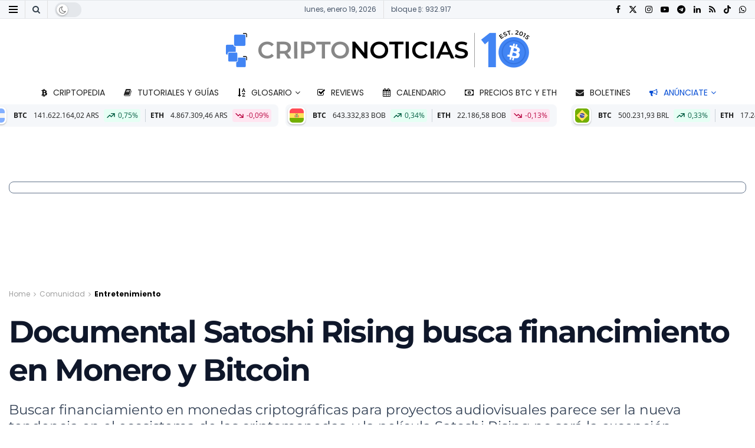

--- FILE ---
content_type: text/html; charset=UTF-8
request_url: https://www.criptonoticias.com/comunidad/entretenimiento/documental-satoshi-rising-busca-financimiento-monero-bitcoin/
body_size: 88640
content:
<!doctype html>
<!--[if lt IE 7]> <html class="no-js lt-ie9 lt-ie8 lt-ie7" lang="es"> <![endif]-->
<!--[if IE 7]>    <html class="no-js lt-ie9 lt-ie8" lang="es"> <![endif]-->
<!--[if IE 8]>    <html class="no-js lt-ie9" lang="es"> <![endif]-->
<!--[if IE 9]>    <html class="no-js lt-ie10" lang="es"> <![endif]-->
<!--[if gt IE 8]><!--> <html class="no-js" lang="es"> <!--<![endif]-->
<head><meta http-equiv="Content-Type" content="text/html; charset=UTF-8" /><script>if(navigator.userAgent.match(/MSIE|Internet Explorer/i)||navigator.userAgent.match(/Trident\/7\..*?rv:11/i)){var href=document.location.href;if(!href.match(/[?&]nowprocket/)){if(href.indexOf("?")==-1){if(href.indexOf("#")==-1){document.location.href=href+"?nowprocket=1"}else{document.location.href=href.replace("#","?nowprocket=1#")}}else{if(href.indexOf("#")==-1){document.location.href=href+"&nowprocket=1"}else{document.location.href=href.replace("#","&nowprocket=1#")}}}}</script><script>(()=>{class RocketLazyLoadScripts{constructor(){this.v="2.0.4",this.userEvents=["keydown","keyup","mousedown","mouseup","mousemove","mouseover","mouseout","touchmove","touchstart","touchend","touchcancel","wheel","click","dblclick","input"],this.attributeEvents=["onblur","onclick","oncontextmenu","ondblclick","onfocus","onmousedown","onmouseenter","onmouseleave","onmousemove","onmouseout","onmouseover","onmouseup","onmousewheel","onscroll","onsubmit"]}async t(){this.i(),this.o(),/iP(ad|hone)/.test(navigator.userAgent)&&this.h(),this.u(),this.l(this),this.m(),this.k(this),this.p(this),this._(),await Promise.all([this.R(),this.L()]),this.lastBreath=Date.now(),this.S(this),this.P(),this.D(),this.O(),this.M(),await this.C(this.delayedScripts.normal),await this.C(this.delayedScripts.defer),await this.C(this.delayedScripts.async),await this.T(),await this.F(),await this.j(),await this.A(),window.dispatchEvent(new Event("rocket-allScriptsLoaded")),this.everythingLoaded=!0,this.lastTouchEnd&&await new Promise(t=>setTimeout(t,500-Date.now()+this.lastTouchEnd)),this.I(),this.H(),this.U(),this.W()}i(){this.CSPIssue=sessionStorage.getItem("rocketCSPIssue"),document.addEventListener("securitypolicyviolation",t=>{this.CSPIssue||"script-src-elem"!==t.violatedDirective||"data"!==t.blockedURI||(this.CSPIssue=!0,sessionStorage.setItem("rocketCSPIssue",!0))},{isRocket:!0})}o(){window.addEventListener("pageshow",t=>{this.persisted=t.persisted,this.realWindowLoadedFired=!0},{isRocket:!0}),window.addEventListener("pagehide",()=>{this.onFirstUserAction=null},{isRocket:!0})}h(){let t;function e(e){t=e}window.addEventListener("touchstart",e,{isRocket:!0}),window.addEventListener("touchend",function i(o){o.changedTouches[0]&&t.changedTouches[0]&&Math.abs(o.changedTouches[0].pageX-t.changedTouches[0].pageX)<10&&Math.abs(o.changedTouches[0].pageY-t.changedTouches[0].pageY)<10&&o.timeStamp-t.timeStamp<200&&(window.removeEventListener("touchstart",e,{isRocket:!0}),window.removeEventListener("touchend",i,{isRocket:!0}),"INPUT"===o.target.tagName&&"text"===o.target.type||(o.target.dispatchEvent(new TouchEvent("touchend",{target:o.target,bubbles:!0})),o.target.dispatchEvent(new MouseEvent("mouseover",{target:o.target,bubbles:!0})),o.target.dispatchEvent(new PointerEvent("click",{target:o.target,bubbles:!0,cancelable:!0,detail:1,clientX:o.changedTouches[0].clientX,clientY:o.changedTouches[0].clientY})),event.preventDefault()))},{isRocket:!0})}q(t){this.userActionTriggered||("mousemove"!==t.type||this.firstMousemoveIgnored?"keyup"===t.type||"mouseover"===t.type||"mouseout"===t.type||(this.userActionTriggered=!0,this.onFirstUserAction&&this.onFirstUserAction()):this.firstMousemoveIgnored=!0),"click"===t.type&&t.preventDefault(),t.stopPropagation(),t.stopImmediatePropagation(),"touchstart"===this.lastEvent&&"touchend"===t.type&&(this.lastTouchEnd=Date.now()),"click"===t.type&&(this.lastTouchEnd=0),this.lastEvent=t.type,t.composedPath&&t.composedPath()[0].getRootNode()instanceof ShadowRoot&&(t.rocketTarget=t.composedPath()[0]),this.savedUserEvents.push(t)}u(){this.savedUserEvents=[],this.userEventHandler=this.q.bind(this),this.userEvents.forEach(t=>window.addEventListener(t,this.userEventHandler,{passive:!1,isRocket:!0})),document.addEventListener("visibilitychange",this.userEventHandler,{isRocket:!0})}U(){this.userEvents.forEach(t=>window.removeEventListener(t,this.userEventHandler,{passive:!1,isRocket:!0})),document.removeEventListener("visibilitychange",this.userEventHandler,{isRocket:!0}),this.savedUserEvents.forEach(t=>{(t.rocketTarget||t.target).dispatchEvent(new window[t.constructor.name](t.type,t))})}m(){const t="return false",e=Array.from(this.attributeEvents,t=>"data-rocket-"+t),i="["+this.attributeEvents.join("],[")+"]",o="[data-rocket-"+this.attributeEvents.join("],[data-rocket-")+"]",s=(e,i,o)=>{o&&o!==t&&(e.setAttribute("data-rocket-"+i,o),e["rocket"+i]=new Function("event",o),e.setAttribute(i,t))};new MutationObserver(t=>{for(const n of t)"attributes"===n.type&&(n.attributeName.startsWith("data-rocket-")||this.everythingLoaded?n.attributeName.startsWith("data-rocket-")&&this.everythingLoaded&&this.N(n.target,n.attributeName.substring(12)):s(n.target,n.attributeName,n.target.getAttribute(n.attributeName))),"childList"===n.type&&n.addedNodes.forEach(t=>{if(t.nodeType===Node.ELEMENT_NODE)if(this.everythingLoaded)for(const i of[t,...t.querySelectorAll(o)])for(const t of i.getAttributeNames())e.includes(t)&&this.N(i,t.substring(12));else for(const e of[t,...t.querySelectorAll(i)])for(const t of e.getAttributeNames())this.attributeEvents.includes(t)&&s(e,t,e.getAttribute(t))})}).observe(document,{subtree:!0,childList:!0,attributeFilter:[...this.attributeEvents,...e]})}I(){this.attributeEvents.forEach(t=>{document.querySelectorAll("[data-rocket-"+t+"]").forEach(e=>{this.N(e,t)})})}N(t,e){const i=t.getAttribute("data-rocket-"+e);i&&(t.setAttribute(e,i),t.removeAttribute("data-rocket-"+e))}k(t){Object.defineProperty(HTMLElement.prototype,"onclick",{get(){return this.rocketonclick||null},set(e){this.rocketonclick=e,this.setAttribute(t.everythingLoaded?"onclick":"data-rocket-onclick","this.rocketonclick(event)")}})}S(t){function e(e,i){let o=e[i];e[i]=null,Object.defineProperty(e,i,{get:()=>o,set(s){t.everythingLoaded?o=s:e["rocket"+i]=o=s}})}e(document,"onreadystatechange"),e(window,"onload"),e(window,"onpageshow");try{Object.defineProperty(document,"readyState",{get:()=>t.rocketReadyState,set(e){t.rocketReadyState=e},configurable:!0}),document.readyState="loading"}catch(t){console.log("WPRocket DJE readyState conflict, bypassing")}}l(t){this.originalAddEventListener=EventTarget.prototype.addEventListener,this.originalRemoveEventListener=EventTarget.prototype.removeEventListener,this.savedEventListeners=[],EventTarget.prototype.addEventListener=function(e,i,o){o&&o.isRocket||!t.B(e,this)&&!t.userEvents.includes(e)||t.B(e,this)&&!t.userActionTriggered||e.startsWith("rocket-")||t.everythingLoaded?t.originalAddEventListener.call(this,e,i,o):(t.savedEventListeners.push({target:this,remove:!1,type:e,func:i,options:o}),"mouseenter"!==e&&"mouseleave"!==e||t.originalAddEventListener.call(this,e,t.savedUserEvents.push,o))},EventTarget.prototype.removeEventListener=function(e,i,o){o&&o.isRocket||!t.B(e,this)&&!t.userEvents.includes(e)||t.B(e,this)&&!t.userActionTriggered||e.startsWith("rocket-")||t.everythingLoaded?t.originalRemoveEventListener.call(this,e,i,o):t.savedEventListeners.push({target:this,remove:!0,type:e,func:i,options:o})}}J(t,e){this.savedEventListeners=this.savedEventListeners.filter(i=>{let o=i.type,s=i.target||window;return e!==o||t!==s||(this.B(o,s)&&(i.type="rocket-"+o),this.$(i),!1)})}H(){EventTarget.prototype.addEventListener=this.originalAddEventListener,EventTarget.prototype.removeEventListener=this.originalRemoveEventListener,this.savedEventListeners.forEach(t=>this.$(t))}$(t){t.remove?this.originalRemoveEventListener.call(t.target,t.type,t.func,t.options):this.originalAddEventListener.call(t.target,t.type,t.func,t.options)}p(t){let e;function i(e){return t.everythingLoaded?e:e.split(" ").map(t=>"load"===t||t.startsWith("load.")?"rocket-jquery-load":t).join(" ")}function o(o){function s(e){const s=o.fn[e];o.fn[e]=o.fn.init.prototype[e]=function(){return this[0]===window&&t.userActionTriggered&&("string"==typeof arguments[0]||arguments[0]instanceof String?arguments[0]=i(arguments[0]):"object"==typeof arguments[0]&&Object.keys(arguments[0]).forEach(t=>{const e=arguments[0][t];delete arguments[0][t],arguments[0][i(t)]=e})),s.apply(this,arguments),this}}if(o&&o.fn&&!t.allJQueries.includes(o)){const e={DOMContentLoaded:[],"rocket-DOMContentLoaded":[]};for(const t in e)document.addEventListener(t,()=>{e[t].forEach(t=>t())},{isRocket:!0});o.fn.ready=o.fn.init.prototype.ready=function(i){function s(){parseInt(o.fn.jquery)>2?setTimeout(()=>i.bind(document)(o)):i.bind(document)(o)}return"function"==typeof i&&(t.realDomReadyFired?!t.userActionTriggered||t.fauxDomReadyFired?s():e["rocket-DOMContentLoaded"].push(s):e.DOMContentLoaded.push(s)),o([])},s("on"),s("one"),s("off"),t.allJQueries.push(o)}e=o}t.allJQueries=[],o(window.jQuery),Object.defineProperty(window,"jQuery",{get:()=>e,set(t){o(t)}})}P(){const t=new Map;document.write=document.writeln=function(e){const i=document.currentScript,o=document.createRange(),s=i.parentElement;let n=t.get(i);void 0===n&&(n=i.nextSibling,t.set(i,n));const c=document.createDocumentFragment();o.setStart(c,0),c.appendChild(o.createContextualFragment(e)),s.insertBefore(c,n)}}async R(){return new Promise(t=>{this.userActionTriggered?t():this.onFirstUserAction=t})}async L(){return new Promise(t=>{document.addEventListener("DOMContentLoaded",()=>{this.realDomReadyFired=!0,t()},{isRocket:!0})})}async j(){return this.realWindowLoadedFired?Promise.resolve():new Promise(t=>{window.addEventListener("load",t,{isRocket:!0})})}M(){this.pendingScripts=[];this.scriptsMutationObserver=new MutationObserver(t=>{for(const e of t)e.addedNodes.forEach(t=>{"SCRIPT"!==t.tagName||t.noModule||t.isWPRocket||this.pendingScripts.push({script:t,promise:new Promise(e=>{const i=()=>{const i=this.pendingScripts.findIndex(e=>e.script===t);i>=0&&this.pendingScripts.splice(i,1),e()};t.addEventListener("load",i,{isRocket:!0}),t.addEventListener("error",i,{isRocket:!0}),setTimeout(i,1e3)})})})}),this.scriptsMutationObserver.observe(document,{childList:!0,subtree:!0})}async F(){await this.X(),this.pendingScripts.length?(await this.pendingScripts[0].promise,await this.F()):this.scriptsMutationObserver.disconnect()}D(){this.delayedScripts={normal:[],async:[],defer:[]},document.querySelectorAll("script[type$=rocketlazyloadscript]").forEach(t=>{t.hasAttribute("data-rocket-src")?t.hasAttribute("async")&&!1!==t.async?this.delayedScripts.async.push(t):t.hasAttribute("defer")&&!1!==t.defer||"module"===t.getAttribute("data-rocket-type")?this.delayedScripts.defer.push(t):this.delayedScripts.normal.push(t):this.delayedScripts.normal.push(t)})}async _(){await this.L();let t=[];document.querySelectorAll("script[type$=rocketlazyloadscript][data-rocket-src]").forEach(e=>{let i=e.getAttribute("data-rocket-src");if(i&&!i.startsWith("data:")){i.startsWith("//")&&(i=location.protocol+i);try{const o=new URL(i).origin;o!==location.origin&&t.push({src:o,crossOrigin:e.crossOrigin||"module"===e.getAttribute("data-rocket-type")})}catch(t){}}}),t=[...new Map(t.map(t=>[JSON.stringify(t),t])).values()],this.Y(t,"preconnect")}async G(t){if(await this.K(),!0!==t.noModule||!("noModule"in HTMLScriptElement.prototype))return new Promise(e=>{let i;function o(){(i||t).setAttribute("data-rocket-status","executed"),e()}try{if(navigator.userAgent.includes("Firefox/")||""===navigator.vendor||this.CSPIssue)i=document.createElement("script"),[...t.attributes].forEach(t=>{let e=t.nodeName;"type"!==e&&("data-rocket-type"===e&&(e="type"),"data-rocket-src"===e&&(e="src"),i.setAttribute(e,t.nodeValue))}),t.text&&(i.text=t.text),t.nonce&&(i.nonce=t.nonce),i.hasAttribute("src")?(i.addEventListener("load",o,{isRocket:!0}),i.addEventListener("error",()=>{i.setAttribute("data-rocket-status","failed-network"),e()},{isRocket:!0}),setTimeout(()=>{i.isConnected||e()},1)):(i.text=t.text,o()),i.isWPRocket=!0,t.parentNode.replaceChild(i,t);else{const i=t.getAttribute("data-rocket-type"),s=t.getAttribute("data-rocket-src");i?(t.type=i,t.removeAttribute("data-rocket-type")):t.removeAttribute("type"),t.addEventListener("load",o,{isRocket:!0}),t.addEventListener("error",i=>{this.CSPIssue&&i.target.src.startsWith("data:")?(console.log("WPRocket: CSP fallback activated"),t.removeAttribute("src"),this.G(t).then(e)):(t.setAttribute("data-rocket-status","failed-network"),e())},{isRocket:!0}),s?(t.fetchPriority="high",t.removeAttribute("data-rocket-src"),t.src=s):t.src="data:text/javascript;base64,"+window.btoa(unescape(encodeURIComponent(t.text)))}}catch(i){t.setAttribute("data-rocket-status","failed-transform"),e()}});t.setAttribute("data-rocket-status","skipped")}async C(t){const e=t.shift();return e?(e.isConnected&&await this.G(e),this.C(t)):Promise.resolve()}O(){this.Y([...this.delayedScripts.normal,...this.delayedScripts.defer,...this.delayedScripts.async],"preload")}Y(t,e){this.trash=this.trash||[];let i=!0;var o=document.createDocumentFragment();t.forEach(t=>{const s=t.getAttribute&&t.getAttribute("data-rocket-src")||t.src;if(s&&!s.startsWith("data:")){const n=document.createElement("link");n.href=s,n.rel=e,"preconnect"!==e&&(n.as="script",n.fetchPriority=i?"high":"low"),t.getAttribute&&"module"===t.getAttribute("data-rocket-type")&&(n.crossOrigin=!0),t.crossOrigin&&(n.crossOrigin=t.crossOrigin),t.integrity&&(n.integrity=t.integrity),t.nonce&&(n.nonce=t.nonce),o.appendChild(n),this.trash.push(n),i=!1}}),document.head.appendChild(o)}W(){this.trash.forEach(t=>t.remove())}async T(){try{document.readyState="interactive"}catch(t){}this.fauxDomReadyFired=!0;try{await this.K(),this.J(document,"readystatechange"),document.dispatchEvent(new Event("rocket-readystatechange")),await this.K(),document.rocketonreadystatechange&&document.rocketonreadystatechange(),await this.K(),this.J(document,"DOMContentLoaded"),document.dispatchEvent(new Event("rocket-DOMContentLoaded")),await this.K(),this.J(window,"DOMContentLoaded"),window.dispatchEvent(new Event("rocket-DOMContentLoaded"))}catch(t){console.error(t)}}async A(){try{document.readyState="complete"}catch(t){}try{await this.K(),this.J(document,"readystatechange"),document.dispatchEvent(new Event("rocket-readystatechange")),await this.K(),document.rocketonreadystatechange&&document.rocketonreadystatechange(),await this.K(),this.J(window,"load"),window.dispatchEvent(new Event("rocket-load")),await this.K(),window.rocketonload&&window.rocketonload(),await this.K(),this.allJQueries.forEach(t=>t(window).trigger("rocket-jquery-load")),await this.K(),this.J(window,"pageshow");const t=new Event("rocket-pageshow");t.persisted=this.persisted,window.dispatchEvent(t),await this.K(),window.rocketonpageshow&&window.rocketonpageshow({persisted:this.persisted})}catch(t){console.error(t)}}async K(){Date.now()-this.lastBreath>45&&(await this.X(),this.lastBreath=Date.now())}async X(){return document.hidden?new Promise(t=>setTimeout(t)):new Promise(t=>requestAnimationFrame(t))}B(t,e){return e===document&&"readystatechange"===t||(e===document&&"DOMContentLoaded"===t||(e===window&&"DOMContentLoaded"===t||(e===window&&"load"===t||e===window&&"pageshow"===t)))}static run(){(new RocketLazyLoadScripts).t()}}RocketLazyLoadScripts.run()})();</script>
		
		<meta name='viewport' content='width=device-width, initial-scale=1, user-scalable=yes' />
		<link rel="profile" href="http://gmpg.org/xfn/11" />
		<link rel="pingback" href="https://www.criptonoticias.com/xmlrpc.php" />
		<meta name="theme-color" content="#1868f2">
             <meta name="msapplication-navbutton-color" content="#1868f2">
             <meta name="apple-mobile-web-app-status-bar-style" content="#1868f2"><meta name='robots' content='index, follow, max-image-preview:large, max-snippet:-1, max-video-preview:-1' />
<meta name="dlm-version" content="5.1.6">			<script type="rocketlazyloadscript" data-rocket-type="text/javascript">
			  var jnews_ajax_url = '/?ajax-request=jnews'
			</script>
			<script type="rocketlazyloadscript" data-rocket-type="text/javascript">;window.jnews=window.jnews||{},window.jnews.library=window.jnews.library||{},window.jnews.library=function(){"use strict";var e=this;e.win=window,e.doc=document,e.noop=function(){},e.globalBody=e.doc.getElementsByTagName("body")[0],e.globalBody=e.globalBody?e.globalBody:e.doc,e.win.jnewsDataStorage=e.win.jnewsDataStorage||{_storage:new WeakMap,put:function(e,t,n){this._storage.has(e)||this._storage.set(e,new Map),this._storage.get(e).set(t,n)},get:function(e,t){return this._storage.get(e).get(t)},has:function(e,t){return this._storage.has(e)&&this._storage.get(e).has(t)},remove:function(e,t){var n=this._storage.get(e).delete(t);return 0===!this._storage.get(e).size&&this._storage.delete(e),n}},e.windowWidth=function(){return e.win.innerWidth||e.docEl.clientWidth||e.globalBody.clientWidth},e.windowHeight=function(){return e.win.innerHeight||e.docEl.clientHeight||e.globalBody.clientHeight},e.requestAnimationFrame=e.win.requestAnimationFrame||e.win.webkitRequestAnimationFrame||e.win.mozRequestAnimationFrame||e.win.msRequestAnimationFrame||window.oRequestAnimationFrame||function(e){return setTimeout(e,1e3/60)},e.cancelAnimationFrame=e.win.cancelAnimationFrame||e.win.webkitCancelAnimationFrame||e.win.webkitCancelRequestAnimationFrame||e.win.mozCancelAnimationFrame||e.win.msCancelRequestAnimationFrame||e.win.oCancelRequestAnimationFrame||function(e){clearTimeout(e)},e.classListSupport="classList"in document.createElement("_"),e.hasClass=e.classListSupport?function(e,t){return e.classList.contains(t)}:function(e,t){return e.className.indexOf(t)>=0},e.addClass=e.classListSupport?function(t,n){e.hasClass(t,n)||t.classList.add(n)}:function(t,n){e.hasClass(t,n)||(t.className+=" "+n)},e.removeClass=e.classListSupport?function(t,n){e.hasClass(t,n)&&t.classList.remove(n)}:function(t,n){e.hasClass(t,n)&&(t.className=t.className.replace(n,""))},e.objKeys=function(e){var t=[];for(var n in e)Object.prototype.hasOwnProperty.call(e,n)&&t.push(n);return t},e.isObjectSame=function(e,t){var n=!0;return JSON.stringify(e)!==JSON.stringify(t)&&(n=!1),n},e.extend=function(){for(var e,t,n,o=arguments[0]||{},i=1,a=arguments.length;i<a;i++)if(null!==(e=arguments[i]))for(t in e)o!==(n=e[t])&&void 0!==n&&(o[t]=n);return o},e.dataStorage=e.win.jnewsDataStorage,e.isVisible=function(e){return 0!==e.offsetWidth&&0!==e.offsetHeight||e.getBoundingClientRect().length},e.getHeight=function(e){return e.offsetHeight||e.clientHeight||e.getBoundingClientRect().height},e.getWidth=function(e){return e.offsetWidth||e.clientWidth||e.getBoundingClientRect().width},e.supportsPassive=!1;try{var t=Object.defineProperty({},"passive",{get:function(){e.supportsPassive=!0}});"createEvent"in e.doc?e.win.addEventListener("test",null,t):"fireEvent"in e.doc&&e.win.attachEvent("test",null)}catch(e){}e.passiveOption=!!e.supportsPassive&&{passive:!0},e.setStorage=function(e,t){e="jnews-"+e;var n={expired:Math.floor(((new Date).getTime()+432e5)/1e3)};t=Object.assign(n,t);localStorage.setItem(e,JSON.stringify(t))},e.getStorage=function(e){e="jnews-"+e;var t=localStorage.getItem(e);return null!==t&&0<t.length?JSON.parse(localStorage.getItem(e)):{}},e.expiredStorage=function(){var t,n="jnews-";for(var o in localStorage)o.indexOf(n)>-1&&"undefined"!==(t=e.getStorage(o.replace(n,""))).expired&&t.expired<Math.floor((new Date).getTime()/1e3)&&localStorage.removeItem(o)},e.addEvents=function(t,n,o){for(var i in n){var a=["touchstart","touchmove"].indexOf(i)>=0&&!o&&e.passiveOption;"createEvent"in e.doc?t.addEventListener(i,n[i],a):"fireEvent"in e.doc&&t.attachEvent("on"+i,n[i])}},e.removeEvents=function(t,n){for(var o in n)"createEvent"in e.doc?t.removeEventListener(o,n[o]):"fireEvent"in e.doc&&t.detachEvent("on"+o,n[o])},e.triggerEvents=function(t,n,o){var i;o=o||{detail:null};return"createEvent"in e.doc?(!(i=e.doc.createEvent("CustomEvent")||new CustomEvent(n)).initCustomEvent||i.initCustomEvent(n,!0,!1,o),void t.dispatchEvent(i)):"fireEvent"in e.doc?((i=e.doc.createEventObject()).eventType=n,void t.fireEvent("on"+i.eventType,i)):void 0},e.getParents=function(t,n){void 0===n&&(n=e.doc);for(var o=[],i=t.parentNode,a=!1;!a;)if(i){var r=i;r.querySelectorAll(n).length?a=!0:(o.push(r),i=r.parentNode)}else o=[],a=!0;return o},e.forEach=function(e,t,n){for(var o=0,i=e.length;o<i;o++)t.call(n,e[o],o)},e.getText=function(e){return e.innerText||e.textContent},e.setText=function(e,t){var n="object"==typeof t?t.innerText||t.textContent:t;e.innerText&&(e.innerText=n),e.textContent&&(e.textContent=n)},e.httpBuildQuery=function(t){return e.objKeys(t).reduce(function t(n){var o=arguments.length>1&&void 0!==arguments[1]?arguments[1]:null;return function(i,a){var r=n[a];a=encodeURIComponent(a);var s=o?"".concat(o,"[").concat(a,"]"):a;return null==r||"function"==typeof r?(i.push("".concat(s,"=")),i):["number","boolean","string"].includes(typeof r)?(i.push("".concat(s,"=").concat(encodeURIComponent(r))),i):(i.push(e.objKeys(r).reduce(t(r,s),[]).join("&")),i)}}(t),[]).join("&")},e.get=function(t,n,o,i){return o="function"==typeof o?o:e.noop,e.ajax("GET",t,n,o,i)},e.post=function(t,n,o,i){return o="function"==typeof o?o:e.noop,e.ajax("POST",t,n,o,i)},e.ajax=function(t,n,o,i,a){var r=new XMLHttpRequest,s=n,c=e.httpBuildQuery(o);if(t=-1!=["GET","POST"].indexOf(t)?t:"GET",r.open(t,s+("GET"==t?"?"+c:""),!0),"POST"==t&&r.setRequestHeader("Content-type","application/x-www-form-urlencoded"),r.setRequestHeader("X-Requested-With","XMLHttpRequest"),r.onreadystatechange=function(){4===r.readyState&&200<=r.status&&300>r.status&&"function"==typeof i&&i.call(void 0,r.response)},void 0!==a&&!a){return{xhr:r,send:function(){r.send("POST"==t?c:null)}}}return r.send("POST"==t?c:null),{xhr:r}},e.scrollTo=function(t,n,o){function i(e,t,n){this.start=this.position(),this.change=e-this.start,this.currentTime=0,this.increment=20,this.duration=void 0===n?500:n,this.callback=t,this.finish=!1,this.animateScroll()}return Math.easeInOutQuad=function(e,t,n,o){return(e/=o/2)<1?n/2*e*e+t:-n/2*(--e*(e-2)-1)+t},i.prototype.stop=function(){this.finish=!0},i.prototype.move=function(t){e.doc.documentElement.scrollTop=t,e.globalBody.parentNode.scrollTop=t,e.globalBody.scrollTop=t},i.prototype.position=function(){return e.doc.documentElement.scrollTop||e.globalBody.parentNode.scrollTop||e.globalBody.scrollTop},i.prototype.animateScroll=function(){this.currentTime+=this.increment;var t=Math.easeInOutQuad(this.currentTime,this.start,this.change,this.duration);this.move(t),this.currentTime<this.duration&&!this.finish?e.requestAnimationFrame.call(e.win,this.animateScroll.bind(this)):this.callback&&"function"==typeof this.callback&&this.callback()},new i(t,n,o)},e.unwrap=function(t){var n,o=t;e.forEach(t,(function(e,t){n?n+=e:n=e})),o.replaceWith(n)},e.performance={start:function(e){performance.mark(e+"Start")},stop:function(e){performance.mark(e+"End"),performance.measure(e,e+"Start",e+"End")}},e.fps=function(){var t=0,n=0,o=0;!function(){var i=t=0,a=0,r=0,s=document.getElementById("fpsTable"),c=function(t){void 0===document.getElementsByTagName("body")[0]?e.requestAnimationFrame.call(e.win,(function(){c(t)})):document.getElementsByTagName("body")[0].appendChild(t)};null===s&&((s=document.createElement("div")).style.position="fixed",s.style.top="120px",s.style.left="10px",s.style.width="100px",s.style.height="20px",s.style.border="1px solid black",s.style.fontSize="11px",s.style.zIndex="100000",s.style.backgroundColor="white",s.id="fpsTable",c(s));var l=function(){o++,n=Date.now(),(a=(o/(r=(n-t)/1e3)).toPrecision(2))!=i&&(i=a,s.innerHTML=i+"fps"),1<r&&(t=n,o=0),e.requestAnimationFrame.call(e.win,l)};l()}()},e.instr=function(e,t){for(var n=0;n<t.length;n++)if(-1!==e.toLowerCase().indexOf(t[n].toLowerCase()))return!0},e.winLoad=function(t,n){function o(o){if("complete"===e.doc.readyState||"interactive"===e.doc.readyState)return!o||n?setTimeout(t,n||1):t(o),1}o()||e.addEvents(e.win,{load:o})},e.docReady=function(t,n){function o(o){if("complete"===e.doc.readyState||"interactive"===e.doc.readyState)return!o||n?setTimeout(t,n||1):t(o),1}o()||e.addEvents(e.doc,{DOMContentLoaded:o})},e.fireOnce=function(){e.docReady((function(){e.assets=e.assets||[],e.assets.length&&(e.boot(),e.load_assets())}),50)},e.boot=function(){e.length&&e.doc.querySelectorAll("style[media]").forEach((function(e){"not all"==e.getAttribute("media")&&e.removeAttribute("media")}))},e.create_js=function(t,n){var o=e.doc.createElement("script");switch(o.setAttribute("src",t),n){case"defer":o.setAttribute("defer",!0);break;case"async":o.setAttribute("async",!0);break;case"deferasync":o.setAttribute("defer",!0),o.setAttribute("async",!0)}e.globalBody.appendChild(o)},e.load_assets=function(){"object"==typeof e.assets&&e.forEach(e.assets.slice(0),(function(t,n){var o="";t.defer&&(o+="defer"),t.async&&(o+="async"),e.create_js(t.url,o);var i=e.assets.indexOf(t);i>-1&&e.assets.splice(i,1)})),e.assets=jnewsoption.au_scripts=window.jnewsads=[]},e.setCookie=function(e,t,n){var o="";if(n){var i=new Date;i.setTime(i.getTime()+24*n*60*60*1e3),o="; expires="+i.toUTCString()}document.cookie=e+"="+(t||"")+o+"; path=/"},e.getCookie=function(e){for(var t=e+"=",n=document.cookie.split(";"),o=0;o<n.length;o++){for(var i=n[o];" "==i.charAt(0);)i=i.substring(1,i.length);if(0==i.indexOf(t))return i.substring(t.length,i.length)}return null},e.eraseCookie=function(e){document.cookie=e+"=; Path=/; Expires=Thu, 01 Jan 1970 00:00:01 GMT;"},e.docReady((function(){e.globalBody=e.globalBody==e.doc?e.doc.getElementsByTagName("body")[0]:e.globalBody,e.globalBody=e.globalBody?e.globalBody:e.doc})),e.winLoad((function(){e.winLoad((function(){var t=!1;if(void 0!==window.jnewsadmin)if(void 0!==window.file_version_checker){var n=e.objKeys(window.file_version_checker);n.length?n.forEach((function(e){t||"10.0.4"===window.file_version_checker[e]||(t=!0)})):t=!0}else t=!0;t&&(window.jnewsHelper.getMessage(),window.jnewsHelper.getNotice())}),2500)}))},window.jnews.library=new window.jnews.library;</script>
	<!-- This site is optimized with the Yoast SEO Premium plugin v26.5 (Yoast SEO v26.5) - https://yoast.com/wordpress/plugins/seo/ -->
	<title>Documental Satoshi Rising busca financimiento en Monero y Bitcoin</title>
<link data-rocket-preload as="style" href="https://fonts.googleapis.com/css?family=Poppins%3Aregular%2C700%2Cregular%2C700%7CMontserrat%3Aregular%2C700%2C700%7COpen%20Sans%3Aregular%2C700&#038;display=swap" rel="preload">
<link href="https://fonts.googleapis.com/css?family=Poppins%3Aregular%2C700%2Cregular%2C700%7CMontserrat%3Aregular%2C700%2C700%7COpen%20Sans%3Aregular%2C700&#038;display=swap" media="print" onload="this.media=&#039;all&#039;" rel="stylesheet">
<style id="wpr-usedcss">img:is([sizes=auto i],[sizes^="auto," i]){contain-intrinsic-size:3000px 1500px}img.emoji{display:inline!important;border:none!important;box-shadow:none!important;height:1em!important;width:1em!important;margin:0 .07em!important;vertical-align:-.1em!important;background:0 0!important;padding:0!important}:where(.wp-block-button__link){border-radius:9999px;box-shadow:none;padding:calc(.667em + 2px) calc(1.333em + 2px);text-decoration:none}:root :where(.wp-block-button .wp-block-button__link.is-style-outline),:root :where(.wp-block-button.is-style-outline>.wp-block-button__link){border:2px solid;padding:.667em 1.333em}:root :where(.wp-block-button .wp-block-button__link.is-style-outline:not(.has-text-color)),:root :where(.wp-block-button.is-style-outline>.wp-block-button__link:not(.has-text-color)){color:currentColor}:root :where(.wp-block-button .wp-block-button__link.is-style-outline:not(.has-background)),:root :where(.wp-block-button.is-style-outline>.wp-block-button__link:not(.has-background)){background-color:initial;background-image:none}:where(.wp-block-calendar table:not(.has-background) th){background:#ddd}:where(.wp-block-columns){margin-bottom:1.75em}:where(.wp-block-columns.has-background){padding:1.25em 2.375em}:where(.wp-block-post-comments input[type=submit]){border:none}:where(.wp-block-cover-image:not(.has-text-color)),:where(.wp-block-cover:not(.has-text-color)){color:#fff}:where(.wp-block-cover-image.is-light:not(.has-text-color)),:where(.wp-block-cover.is-light:not(.has-text-color)){color:#000}:root :where(.wp-block-cover h1:not(.has-text-color)),:root :where(.wp-block-cover h2:not(.has-text-color)),:root :where(.wp-block-cover h3:not(.has-text-color)),:root :where(.wp-block-cover h4:not(.has-text-color)),:root :where(.wp-block-cover h5:not(.has-text-color)),:root :where(.wp-block-cover h6:not(.has-text-color)),:root :where(.wp-block-cover p:not(.has-text-color)){color:inherit}:where(.wp-block-file){margin-bottom:1.5em}:where(.wp-block-file__button){border-radius:2em;display:inline-block;padding:.5em 1em}:where(.wp-block-file__button):is(a):active,:where(.wp-block-file__button):is(a):focus,:where(.wp-block-file__button):is(a):hover,:where(.wp-block-file__button):is(a):visited{box-shadow:none;color:#fff;opacity:.85;text-decoration:none}:where(.wp-block-group.wp-block-group-is-layout-constrained){position:relative}:root :where(.wp-block-image.is-style-rounded img,.wp-block-image .is-style-rounded img){border-radius:9999px}:where(.wp-block-latest-comments:not([style*=line-height] .wp-block-latest-comments__comment)){line-height:1.1}:where(.wp-block-latest-comments:not([style*=line-height] .wp-block-latest-comments__comment-excerpt p)){line-height:1.8}:root :where(.wp-block-latest-posts.is-grid){padding:0}:root :where(.wp-block-latest-posts.wp-block-latest-posts__list){padding-left:0}ul{box-sizing:border-box}:root :where(.wp-block-list.has-background){padding:1.25em 2.375em}:where(.wp-block-navigation.has-background .wp-block-navigation-item a:not(.wp-element-button)),:where(.wp-block-navigation.has-background .wp-block-navigation-submenu a:not(.wp-element-button)){padding:.5em 1em}:where(.wp-block-navigation .wp-block-navigation__submenu-container .wp-block-navigation-item a:not(.wp-element-button)),:where(.wp-block-navigation .wp-block-navigation__submenu-container .wp-block-navigation-submenu a:not(.wp-element-button)),:where(.wp-block-navigation .wp-block-navigation__submenu-container .wp-block-navigation-submenu button.wp-block-navigation-item__content),:where(.wp-block-navigation .wp-block-navigation__submenu-container .wp-block-pages-list__item button.wp-block-navigation-item__content){padding:.5em 1em}:root :where(p.has-background){padding:1.25em 2.375em}:where(p.has-text-color:not(.has-link-color)) a{color:inherit}:where(.wp-block-post-comments-form) input:not([type=submit]),:where(.wp-block-post-comments-form) textarea{border:1px solid #949494;font-family:inherit;font-size:1em}:where(.wp-block-post-comments-form) input:where(:not([type=submit]):not([type=checkbox])),:where(.wp-block-post-comments-form) textarea{padding:calc(.667em + 2px)}:where(.wp-block-post-excerpt){box-sizing:border-box;margin-bottom:var(--wp--style--block-gap);margin-top:var(--wp--style--block-gap)}:where(.wp-block-preformatted.has-background){padding:1.25em 2.375em}:where(.wp-block-search__button){border:1px solid #ccc;padding:6px 10px}:where(.wp-block-search__input){font-family:inherit;font-size:inherit;font-style:inherit;font-weight:inherit;letter-spacing:inherit;line-height:inherit;text-transform:inherit}:where(.wp-block-search__button-inside .wp-block-search__inside-wrapper){border:1px solid #949494;box-sizing:border-box;padding:4px}:where(.wp-block-search__button-inside .wp-block-search__inside-wrapper) .wp-block-search__input{border:none;border-radius:0;padding:0 4px}:where(.wp-block-search__button-inside .wp-block-search__inside-wrapper) .wp-block-search__input:focus{outline:0}:where(.wp-block-search__button-inside .wp-block-search__inside-wrapper) :where(.wp-block-search__button){padding:4px 8px}:root :where(.wp-block-separator.is-style-dots){height:auto;line-height:1;text-align:center}:root :where(.wp-block-separator.is-style-dots):before{color:currentColor;content:"···";font-family:serif;font-size:1.5em;letter-spacing:2em;padding-left:2em}:root :where(.wp-block-site-logo.is-style-rounded){border-radius:9999px}:where(.wp-block-social-links:not(.is-style-logos-only)) .wp-social-link{background-color:#f0f0f0;color:#444}:where(.wp-block-social-links:not(.is-style-logos-only)) .wp-social-link-amazon{background-color:#f90;color:#fff}:where(.wp-block-social-links:not(.is-style-logos-only)) .wp-social-link-bandcamp{background-color:#1ea0c3;color:#fff}:where(.wp-block-social-links:not(.is-style-logos-only)) .wp-social-link-behance{background-color:#0757fe;color:#fff}:where(.wp-block-social-links:not(.is-style-logos-only)) .wp-social-link-bluesky{background-color:#0a7aff;color:#fff}:where(.wp-block-social-links:not(.is-style-logos-only)) .wp-social-link-codepen{background-color:#1e1f26;color:#fff}:where(.wp-block-social-links:not(.is-style-logos-only)) .wp-social-link-deviantart{background-color:#02e49b;color:#fff}:where(.wp-block-social-links:not(.is-style-logos-only)) .wp-social-link-discord{background-color:#5865f2;color:#fff}:where(.wp-block-social-links:not(.is-style-logos-only)) .wp-social-link-dribbble{background-color:#e94c89;color:#fff}:where(.wp-block-social-links:not(.is-style-logos-only)) .wp-social-link-dropbox{background-color:#4280ff;color:#fff}:where(.wp-block-social-links:not(.is-style-logos-only)) .wp-social-link-etsy{background-color:#f45800;color:#fff}:where(.wp-block-social-links:not(.is-style-logos-only)) .wp-social-link-facebook{background-color:#0866ff;color:#fff}:where(.wp-block-social-links:not(.is-style-logos-only)) .wp-social-link-fivehundredpx{background-color:#000;color:#fff}:where(.wp-block-social-links:not(.is-style-logos-only)) .wp-social-link-flickr{background-color:#0461dd;color:#fff}:where(.wp-block-social-links:not(.is-style-logos-only)) .wp-social-link-foursquare{background-color:#e65678;color:#fff}:where(.wp-block-social-links:not(.is-style-logos-only)) .wp-social-link-github{background-color:#24292d;color:#fff}:where(.wp-block-social-links:not(.is-style-logos-only)) .wp-social-link-goodreads{background-color:#eceadd;color:#382110}:where(.wp-block-social-links:not(.is-style-logos-only)) .wp-social-link-google{background-color:#ea4434;color:#fff}:where(.wp-block-social-links:not(.is-style-logos-only)) .wp-social-link-gravatar{background-color:#1d4fc4;color:#fff}:where(.wp-block-social-links:not(.is-style-logos-only)) .wp-social-link-instagram{background-color:#f00075;color:#fff}:where(.wp-block-social-links:not(.is-style-logos-only)) .wp-social-link-lastfm{background-color:#e21b24;color:#fff}:where(.wp-block-social-links:not(.is-style-logos-only)) .wp-social-link-linkedin{background-color:#0d66c2;color:#fff}:where(.wp-block-social-links:not(.is-style-logos-only)) .wp-social-link-mastodon{background-color:#3288d4;color:#fff}:where(.wp-block-social-links:not(.is-style-logos-only)) .wp-social-link-medium{background-color:#000;color:#fff}:where(.wp-block-social-links:not(.is-style-logos-only)) .wp-social-link-meetup{background-color:#f6405f;color:#fff}:where(.wp-block-social-links:not(.is-style-logos-only)) .wp-social-link-patreon{background-color:#000;color:#fff}:where(.wp-block-social-links:not(.is-style-logos-only)) .wp-social-link-pinterest{background-color:#e60122;color:#fff}:where(.wp-block-social-links:not(.is-style-logos-only)) .wp-social-link-pocket{background-color:#ef4155;color:#fff}:where(.wp-block-social-links:not(.is-style-logos-only)) .wp-social-link-reddit{background-color:#ff4500;color:#fff}:where(.wp-block-social-links:not(.is-style-logos-only)) .wp-social-link-skype{background-color:#0478d7;color:#fff}:where(.wp-block-social-links:not(.is-style-logos-only)) .wp-social-link-snapchat{background-color:#fefc00;color:#fff;stroke:#000}:where(.wp-block-social-links:not(.is-style-logos-only)) .wp-social-link-soundcloud{background-color:#ff5600;color:#fff}:where(.wp-block-social-links:not(.is-style-logos-only)) .wp-social-link-spotify{background-color:#1bd760;color:#fff}:where(.wp-block-social-links:not(.is-style-logos-only)) .wp-social-link-telegram{background-color:#2aabee;color:#fff}:where(.wp-block-social-links:not(.is-style-logos-only)) .wp-social-link-threads{background-color:#000;color:#fff}:where(.wp-block-social-links:not(.is-style-logos-only)) .wp-social-link-tiktok{background-color:#000;color:#fff}:where(.wp-block-social-links:not(.is-style-logos-only)) .wp-social-link-tumblr{background-color:#011835;color:#fff}:where(.wp-block-social-links:not(.is-style-logos-only)) .wp-social-link-twitch{background-color:#6440a4;color:#fff}:where(.wp-block-social-links:not(.is-style-logos-only)) .wp-social-link-twitter{background-color:#1da1f2;color:#fff}:where(.wp-block-social-links:not(.is-style-logos-only)) .wp-social-link-vimeo{background-color:#1eb7ea;color:#fff}:where(.wp-block-social-links:not(.is-style-logos-only)) .wp-social-link-vk{background-color:#4680c2;color:#fff}:where(.wp-block-social-links:not(.is-style-logos-only)) .wp-social-link-wordpress{background-color:#3499cd;color:#fff}:where(.wp-block-social-links:not(.is-style-logos-only)) .wp-social-link-whatsapp{background-color:#25d366;color:#fff}:where(.wp-block-social-links:not(.is-style-logos-only)) .wp-social-link-x{background-color:#000;color:#fff}:where(.wp-block-social-links:not(.is-style-logos-only)) .wp-social-link-yelp{background-color:#d32422;color:#fff}:where(.wp-block-social-links:not(.is-style-logos-only)) .wp-social-link-youtube{background-color:red;color:#fff}:where(.wp-block-social-links.is-style-logos-only) .wp-social-link{background:0 0}:where(.wp-block-social-links.is-style-logos-only) .wp-social-link svg{height:1.25em;width:1.25em}:where(.wp-block-social-links.is-style-logos-only) .wp-social-link-amazon{color:#f90}:where(.wp-block-social-links.is-style-logos-only) .wp-social-link-bandcamp{color:#1ea0c3}:where(.wp-block-social-links.is-style-logos-only) .wp-social-link-behance{color:#0757fe}:where(.wp-block-social-links.is-style-logos-only) .wp-social-link-bluesky{color:#0a7aff}:where(.wp-block-social-links.is-style-logos-only) .wp-social-link-codepen{color:#1e1f26}:where(.wp-block-social-links.is-style-logos-only) .wp-social-link-deviantart{color:#02e49b}:where(.wp-block-social-links.is-style-logos-only) .wp-social-link-discord{color:#5865f2}:where(.wp-block-social-links.is-style-logos-only) .wp-social-link-dribbble{color:#e94c89}:where(.wp-block-social-links.is-style-logos-only) .wp-social-link-dropbox{color:#4280ff}:where(.wp-block-social-links.is-style-logos-only) .wp-social-link-etsy{color:#f45800}:where(.wp-block-social-links.is-style-logos-only) .wp-social-link-facebook{color:#0866ff}:where(.wp-block-social-links.is-style-logos-only) .wp-social-link-fivehundredpx{color:#000}:where(.wp-block-social-links.is-style-logos-only) .wp-social-link-flickr{color:#0461dd}:where(.wp-block-social-links.is-style-logos-only) .wp-social-link-foursquare{color:#e65678}:where(.wp-block-social-links.is-style-logos-only) .wp-social-link-github{color:#24292d}:where(.wp-block-social-links.is-style-logos-only) .wp-social-link-goodreads{color:#382110}:where(.wp-block-social-links.is-style-logos-only) .wp-social-link-google{color:#ea4434}:where(.wp-block-social-links.is-style-logos-only) .wp-social-link-gravatar{color:#1d4fc4}:where(.wp-block-social-links.is-style-logos-only) .wp-social-link-instagram{color:#f00075}:where(.wp-block-social-links.is-style-logos-only) .wp-social-link-lastfm{color:#e21b24}:where(.wp-block-social-links.is-style-logos-only) .wp-social-link-linkedin{color:#0d66c2}:where(.wp-block-social-links.is-style-logos-only) .wp-social-link-mastodon{color:#3288d4}:where(.wp-block-social-links.is-style-logos-only) .wp-social-link-medium{color:#000}:where(.wp-block-social-links.is-style-logos-only) .wp-social-link-meetup{color:#f6405f}:where(.wp-block-social-links.is-style-logos-only) .wp-social-link-patreon{color:#000}:where(.wp-block-social-links.is-style-logos-only) .wp-social-link-pinterest{color:#e60122}:where(.wp-block-social-links.is-style-logos-only) .wp-social-link-pocket{color:#ef4155}:where(.wp-block-social-links.is-style-logos-only) .wp-social-link-reddit{color:#ff4500}:where(.wp-block-social-links.is-style-logos-only) .wp-social-link-skype{color:#0478d7}:where(.wp-block-social-links.is-style-logos-only) .wp-social-link-snapchat{color:#fff;stroke:#000}:where(.wp-block-social-links.is-style-logos-only) .wp-social-link-soundcloud{color:#ff5600}:where(.wp-block-social-links.is-style-logos-only) .wp-social-link-spotify{color:#1bd760}:where(.wp-block-social-links.is-style-logos-only) .wp-social-link-telegram{color:#2aabee}:where(.wp-block-social-links.is-style-logos-only) .wp-social-link-threads{color:#000}:where(.wp-block-social-links.is-style-logos-only) .wp-social-link-tiktok{color:#000}:where(.wp-block-social-links.is-style-logos-only) .wp-social-link-tumblr{color:#011835}:where(.wp-block-social-links.is-style-logos-only) .wp-social-link-twitch{color:#6440a4}:where(.wp-block-social-links.is-style-logos-only) .wp-social-link-twitter{color:#1da1f2}:where(.wp-block-social-links.is-style-logos-only) .wp-social-link-vimeo{color:#1eb7ea}:where(.wp-block-social-links.is-style-logos-only) .wp-social-link-vk{color:#4680c2}:where(.wp-block-social-links.is-style-logos-only) .wp-social-link-whatsapp{color:#25d366}:where(.wp-block-social-links.is-style-logos-only) .wp-social-link-wordpress{color:#3499cd}:where(.wp-block-social-links.is-style-logos-only) .wp-social-link-x{color:#000}:where(.wp-block-social-links.is-style-logos-only) .wp-social-link-yelp{color:#d32422}:where(.wp-block-social-links.is-style-logos-only) .wp-social-link-youtube{color:red}:root :where(.wp-block-social-links .wp-social-link a){padding:.25em}:root :where(.wp-block-social-links.is-style-logos-only .wp-social-link a){padding:0}:root :where(.wp-block-social-links.is-style-pill-shape .wp-social-link a){padding-left:.6666666667em;padding-right:.6666666667em}:root :where(.wp-block-tag-cloud.is-style-outline){display:flex;flex-wrap:wrap;gap:1ch}:root :where(.wp-block-tag-cloud.is-style-outline a){border:1px solid;font-size:unset!important;margin-right:0;padding:1ch 2ch;text-decoration:none!important}:root :where(.wp-block-table-of-contents){box-sizing:border-box}:where(.wp-block-term-description){box-sizing:border-box;margin-bottom:var(--wp--style--block-gap);margin-top:var(--wp--style--block-gap)}:where(pre.wp-block-verse){font-family:inherit}.entry-content{counter-reset:footnotes}:root{--wp--preset--font-size--normal:16px;--wp--preset--font-size--huge:42px}.screen-reader-text{border:0;clip-path:inset(50%);height:1px;margin:-1px;overflow:hidden;padding:0;position:absolute;width:1px;word-wrap:normal!important}html :where(.has-border-color){border-style:solid}html :where([style*=border-top-color]){border-top-style:solid}html :where([style*=border-right-color]){border-right-style:solid}html :where([style*=border-bottom-color]){border-bottom-style:solid}html :where([style*=border-left-color]){border-left-style:solid}html :where([style*=border-width]){border-style:solid}html :where([style*=border-top-width]){border-top-style:solid}html :where([style*=border-right-width]){border-right-style:solid}html :where([style*=border-bottom-width]){border-bottom-style:solid}html :where([style*=border-left-width]){border-left-style:solid}html :where(img[class*=wp-image-]){height:auto;max-width:100%}:where(figure){margin:0 0 1em}html :where(.is-position-sticky){--wp-admin--admin-bar--position-offset:var(--wp-admin--admin-bar--height,0px)}@media screen and (max-width:600px){html :where(.is-position-sticky){--wp-admin--admin-bar--position-offset:0px}}:root{--wp--preset--aspect-ratio--square:1;--wp--preset--aspect-ratio--4-3:4/3;--wp--preset--aspect-ratio--3-4:3/4;--wp--preset--aspect-ratio--3-2:3/2;--wp--preset--aspect-ratio--2-3:2/3;--wp--preset--aspect-ratio--16-9:16/9;--wp--preset--aspect-ratio--9-16:9/16;--wp--preset--color--black:#000000;--wp--preset--color--cyan-bluish-gray:#abb8c3;--wp--preset--color--white:#ffffff;--wp--preset--color--pale-pink:#f78da7;--wp--preset--color--vivid-red:#cf2e2e;--wp--preset--color--luminous-vivid-orange:#ff6900;--wp--preset--color--luminous-vivid-amber:#fcb900;--wp--preset--color--light-green-cyan:#7bdcb5;--wp--preset--color--vivid-green-cyan:#00d084;--wp--preset--color--pale-cyan-blue:#8ed1fc;--wp--preset--color--vivid-cyan-blue:#0693e3;--wp--preset--color--vivid-purple:#9b51e0;--wp--preset--gradient--vivid-cyan-blue-to-vivid-purple:linear-gradient(135deg,rgba(6, 147, 227, 1) 0%,rgb(155, 81, 224) 100%);--wp--preset--gradient--light-green-cyan-to-vivid-green-cyan:linear-gradient(135deg,rgb(122, 220, 180) 0%,rgb(0, 208, 130) 100%);--wp--preset--gradient--luminous-vivid-amber-to-luminous-vivid-orange:linear-gradient(135deg,rgba(252, 185, 0, 1) 0%,rgba(255, 105, 0, 1) 100%);--wp--preset--gradient--luminous-vivid-orange-to-vivid-red:linear-gradient(135deg,rgba(255, 105, 0, 1) 0%,rgb(207, 46, 46) 100%);--wp--preset--gradient--very-light-gray-to-cyan-bluish-gray:linear-gradient(135deg,rgb(238, 238, 238) 0%,rgb(169, 184, 195) 100%);--wp--preset--gradient--cool-to-warm-spectrum:linear-gradient(135deg,rgb(74, 234, 220) 0%,rgb(151, 120, 209) 20%,rgb(207, 42, 186) 40%,rgb(238, 44, 130) 60%,rgb(251, 105, 98) 80%,rgb(254, 248, 76) 100%);--wp--preset--gradient--blush-light-purple:linear-gradient(135deg,rgb(255, 206, 236) 0%,rgb(152, 150, 240) 100%);--wp--preset--gradient--blush-bordeaux:linear-gradient(135deg,rgb(254, 205, 165) 0%,rgb(254, 45, 45) 50%,rgb(107, 0, 62) 100%);--wp--preset--gradient--luminous-dusk:linear-gradient(135deg,rgb(255, 203, 112) 0%,rgb(199, 81, 192) 50%,rgb(65, 88, 208) 100%);--wp--preset--gradient--pale-ocean:linear-gradient(135deg,rgb(255, 245, 203) 0%,rgb(182, 227, 212) 50%,rgb(51, 167, 181) 100%);--wp--preset--gradient--electric-grass:linear-gradient(135deg,rgb(202, 248, 128) 0%,rgb(113, 206, 126) 100%);--wp--preset--gradient--midnight:linear-gradient(135deg,rgb(2, 3, 129) 0%,rgb(40, 116, 252) 100%);--wp--preset--font-size--small:13px;--wp--preset--font-size--medium:20px;--wp--preset--font-size--large:36px;--wp--preset--font-size--x-large:42px;--wp--preset--spacing--20:0.44rem;--wp--preset--spacing--30:0.67rem;--wp--preset--spacing--40:1rem;--wp--preset--spacing--50:1.5rem;--wp--preset--spacing--60:2.25rem;--wp--preset--spacing--70:3.38rem;--wp--preset--spacing--80:5.06rem;--wp--preset--shadow--natural:6px 6px 9px rgba(0, 0, 0, .2);--wp--preset--shadow--deep:12px 12px 50px rgba(0, 0, 0, .4);--wp--preset--shadow--sharp:6px 6px 0px rgba(0, 0, 0, .2);--wp--preset--shadow--outlined:6px 6px 0px -3px rgba(255, 255, 255, 1),6px 6px rgba(0, 0, 0, 1);--wp--preset--shadow--crisp:6px 6px 0px rgba(0, 0, 0, 1)}:where(.is-layout-flex){gap:.5em}:where(.is-layout-grid){gap:.5em}:where(.wp-block-post-template.is-layout-flex){gap:1.25em}:where(.wp-block-post-template.is-layout-grid){gap:1.25em}:where(.wp-block-columns.is-layout-flex){gap:2em}:where(.wp-block-columns.is-layout-grid){gap:2em}:root :where(.wp-block-pullquote){font-size:1.5em;line-height:1.6}body.jeg_single_tpl_2 .entry-content .content-inner li,body.jeg_single_tpl_2 .entry-content .content-inner p{font-size:20px}body.jeg_single_tpl_2 .entry-header h1.jeg_post_title{font-family:Montserrat;font-size:3.25rem;font-weight:700;line-height:65px;text-align:left;color:var(--neutral-900)}body.jeg_single_tpl_2.jnews-dark-mode .entry-header h1.jeg_post_title{color:var(--neutral-50)}body.jeg_single_tpl_2.single.single-post h2.jeg_post_subtitle{font-family:Montserrat!important;font-size:1.44rem!important;font-weight:500!important;line-height:28.8px!important;text-align:left!important;color:var(--neutral-700)!important}body.jeg_single_tpl_2 .jeg_featured p.wp-caption-text{font-family:'Open Sans';font-size:.6875rem;font-weight:400;line-height:12.38px;text-align:right;color:var(--neutral-500)}body.single.jeg_single_tpl_2 div.jeg_main_content>div.jeg_inner_content>div.entry-content>div.content-inner>:not(figure,h1,h2,h3,h4,h5,h6,.sugerencia-noticia,.jeg_post_tags){font-family:'Open Sans';font-size:1.25rem;font-weight:400;line-height:30px;text-align:left;color:var(--neutral-900)}body.single.jeg_single_tpl_2 div.jeg_main_content>div.jeg_inner_content>div.entry-content>div.content-inner>h2,body.single.jeg_single_tpl_2 div.jeg_main_content>div.jeg_inner_content>div.entry-content>div.content-inner>h3{font-family:Montserrat;font-size:2.25rem;font-weight:700;line-height:45px;text-align:left;color:var(--neutral-900)}body.single.jeg_single_tpl_2 .entry-content .content-inner h2{font-family:Montserrat;font-size:2.25rem;font-weight:700;line-height:45px;text-align:left;color:var(--neutral-900)}@media screen and (min-width:992px){body.single.jeg_single_tpl_2 .container{max-width:1300px}}body.single.jeg_single_tpl_2 .post-wrap .entry-content .content-inner :not(.jeg_post_tags) a{text-decoration:none;border-bottom:1.7px solid var(--primary-600)!important}body.single.jeg_single_tpl_2 .post-wrap .entry-content .content-inner :not(.jeg_post_tags) a:hover{border-bottom:2.1px solid var(--primary-600)!important}.ads_shortcode:has(.ml-embedded),body.single.jeg_single_tpl_2 div.cri-wrapper>div.cri_shortcode{border:1.35px solid var(--neutral-600,#475569);padding:10px;border-radius:8px}body.single.jeg_single_tpl_2 .ads_shortcode:has(.ml-embedded){border:none!important}@media screen and (max-width:1024px){body.single.jeg_single_tpl_2 .jeg_meta_container{margin-bottom:10px}body.single.jeg_single_tpl_2 .jeg_meta_container .meta_right{display:none}}@media screen and (min-width:1025px){body.single.jeg_single_tpl_2 .jeg_meta_container{display:none}}body.single-post div[class*=cript-advanced-ads-inline-content-]{margin-bottom:1.25em}div.jeg_header_wrapper>div.jeg_header.full>div.jeg_topbar>div.container,div.jeg_stickybar.jeg_navbar.jeg_navbar_wrapper.jeg_navbar_normal.jeg_sticky_nav>div.container{max-width:unset}.toast-title{font-weight:700}.toast-message{-ms-word-wrap:break-word;word-wrap:break-word}.toast-message a,.toast-message label{color:#fff}.toast-message a:hover{color:#ccc;text-decoration:none}.toast-close-button{position:relative;right:-.3em;top:-.3em;float:right;font-size:20px;font-weight:700;color:#fff;-webkit-text-shadow:0 1px 0 #fff;text-shadow:0 1px 0 #fff;opacity:.8;line-height:1}.toast-close-button:focus,.toast-close-button:hover{color:#000;text-decoration:none;cursor:pointer;opacity:.4}.rtl .toast-close-button{left:-.3em;float:left;right:.3em}button.toast-close-button{padding:0;cursor:pointer;background:0 0;border:0;-webkit-appearance:none}.toast-top-center{top:0;right:0;width:100%}.toast-top-right{top:12px;right:12px}#toast-container{position:fixed;z-index:999999;pointer-events:none}#toast-container *{-moz-box-sizing:border-box;-webkit-box-sizing:border-box;box-sizing:border-box}#toast-container>div{position:relative;pointer-events:auto;overflow:hidden;margin:0 0 6px;padding:15px 15px 15px 50px;width:300px;-moz-border-radius:3px;-webkit-border-radius:3px;border-radius:3px;background-position:15px center;background-repeat:no-repeat;-moz-box-shadow:0 0 12px #999;-webkit-box-shadow:0 0 12px #999;box-shadow:0 0 12px #999;color:#fff;opacity:.8}#toast-container>div.rtl{direction:rtl;padding:15px 50px 15px 15px;background-position:right 15px center}#toast-container>div:hover{-moz-box-shadow:0 0 12px #000;-webkit-box-shadow:0 0 12px #000;box-shadow:0 0 12px #000;opacity:1;cursor:pointer}#toast-container>.toast-info{background-image:url([data-uri])!important}#toast-container>.toast-error{background-image:url([data-uri])!important}#toast-container>.toast-success{background-image:url([data-uri])!important}#toast-container>.toast-warning{background-image:url([data-uri])!important}#toast-container.toast-top-center>div{width:300px;margin-left:auto;margin-right:auto}.toast{background-color:#030303}.toast-success{background-color:#51a351}.toast-error{background-color:#bd362f}.toast-info{background-color:#2f96b4}.toast-warning{background-color:#f89406}.toast-progress{position:absolute;left:0;bottom:0;height:4px;background-color:#000;opacity:.4}@media all and (max-width:240px){#toast-container>div{padding:8px 8px 8px 50px;width:11em}#toast-container>div.rtl{padding:8px 50px 8px 8px}#toast-container .toast-close-button{right:-.2em;top:-.2em}#toast-container .rtl .toast-close-button{left:-.2em;right:.2em}}@media all and (min-width:241px) and (max-width:480px){#toast-container>div{padding:8px 8px 8px 50px;width:18em}#toast-container>div.rtl{padding:8px 50px 8px 8px}#toast-container .toast-close-button{right:-.2em;top:-.2em}#toast-container .rtl .toast-close-button{left:-.2em;right:.2em}}@media all and (min-width:481px) and (max-width:768px){#toast-container>div{padding:15px 15px 15px 50px;width:25em}#toast-container>div.rtl{padding:15px 50px 15px 15px}}:root{--direction-multiplier:1}body.rtl{--direction-multiplier:-1}.elementor-hidden{display:none}.elementor-screen-only,.screen-reader-text{height:1px;margin:-1px;overflow:hidden;padding:0;position:absolute;top:-10000em;width:1px;clip:rect(0,0,0,0);border:0}.elementor *,.elementor :after,.elementor :before{box-sizing:border-box}.elementor a{box-shadow:none;text-decoration:none}.elementor hr{background-color:transparent;margin:0}.elementor img{border:none;border-radius:0;box-shadow:none;height:auto;max-width:100%}.elementor .elementor-widget:not(.elementor-widget-text-editor):not(.elementor-widget-theme-post-content) figure{margin:0}.elementor iframe,.elementor object,.elementor video{border:none;line-height:1;margin:0;max-width:100%;width:100%}.elementor .elementor-background-video-container{direction:ltr;inset:0;overflow:hidden;position:absolute;z-index:0}.elementor .elementor-background-video-container{pointer-events:none;transition:opacity 1s}.elementor-element{--flex-direction:initial;--flex-wrap:initial;--justify-content:initial;--align-items:initial;--align-content:initial;--gap:initial;--flex-basis:initial;--flex-grow:initial;--flex-shrink:initial;--order:initial;--align-self:initial;align-self:var(--align-self);flex-basis:var(--flex-basis);flex-grow:var(--flex-grow);flex-shrink:var(--flex-shrink);order:var(--order)}.elementor-element:where(.e-con-full,.elementor-widget){align-content:var(--align-content);align-items:var(--align-items);flex-direction:var(--flex-direction);flex-wrap:var(--flex-wrap);gap:var(--row-gap) var(--column-gap);justify-content:var(--justify-content)}.elementor-invisible{visibility:hidden}:root{--page-title-display:block}.elementor-section{position:relative}.elementor-section .elementor-container{display:flex;margin-left:auto;margin-right:auto;position:relative}@media (max-width:1024px){.elementor-section .elementor-container{flex-wrap:wrap}}.elementor-widget-wrap{align-content:flex-start;flex-wrap:wrap;position:relative;width:100%}.elementor:not(.elementor-bc-flex-widget) .elementor-widget-wrap{display:flex}.elementor-widget-wrap>.elementor-element{width:100%}.elementor-widget-wrap.e-swiper-container{width:calc(100% - (var(--e-column-margin-left,0px) + var(--e-column-margin-right,0px)))}.elementor-widget{position:relative}.elementor-widget:not(:last-child){margin-bottom:var(--kit-widget-spacing,20px)}.elementor-column{display:flex;min-height:1px;position:relative}.elementor-column-gap-extended>.elementor-column>.elementor-element-populated{padding:15px}@media (min-width:768px){.elementor-column.elementor-col-20{width:20%}.elementor-column.elementor-col-100{width:100%}}@media (min-width:1025px){#elementor-device-mode:after{content:"desktop"}}@media (min-width:-1){#elementor-device-mode:after{content:"widescreen"}}@media (max-width:-1){#elementor-device-mode:after{content:"laptop";content:"tablet_extra"}}@media (max-width:1024px){#elementor-device-mode:after{content:"tablet"}}@media (max-width:-1){#elementor-device-mode:after{content:"mobile_extra"}}@media (max-width:767px){.elementor-column{width:100%}#elementor-device-mode:after{content:"mobile"}}@media (prefers-reduced-motion:no-preference){html{scroll-behavior:smooth}}.e-con{--border-radius:0;--border-top-width:0px;--border-right-width:0px;--border-bottom-width:0px;--border-left-width:0px;--border-style:initial;--border-color:initial;--container-widget-width:100%;--container-widget-height:initial;--container-widget-flex-grow:0;--container-widget-align-self:initial;--content-width:min(100%,var(--container-max-width,1140px));--width:100%;--min-height:initial;--height:auto;--text-align:initial;--margin-top:0px;--margin-right:0px;--margin-bottom:0px;--margin-left:0px;--padding-top:var(--container-default-padding-top,10px);--padding-right:var(--container-default-padding-right,10px);--padding-bottom:var(--container-default-padding-bottom,10px);--padding-left:var(--container-default-padding-left,10px);--position:relative;--z-index:revert;--overflow:visible;--gap:var(--widgets-spacing,20px);--row-gap:var(--widgets-spacing-row,20px);--column-gap:var(--widgets-spacing-column,20px);--overlay-mix-blend-mode:initial;--overlay-opacity:1;--overlay-transition:0.3s;--e-con-grid-template-columns:repeat(3,1fr);--e-con-grid-template-rows:repeat(2,1fr);border-radius:var(--border-radius);height:var(--height);min-height:var(--min-height);min-width:0;overflow:var(--overflow);position:var(--position);width:var(--width);z-index:var(--z-index);--flex-wrap-mobile:wrap;margin-block-end:var(--margin-block-end);margin-block-start:var(--margin-block-start);margin-inline-end:var(--margin-inline-end);margin-inline-start:var(--margin-inline-start);padding-inline-end:var(--padding-inline-end);padding-inline-start:var(--padding-inline-start)}.e-con:where(:not(.e-div-block-base)){transition:background var(--background-transition,.3s),border var(--border-transition,.3s),box-shadow var(--border-transition,.3s),transform var(--e-con-transform-transition-duration,.4s)}.e-con{--margin-block-start:var(--margin-top);--margin-block-end:var(--margin-bottom);--margin-inline-start:var(--margin-left);--margin-inline-end:var(--margin-right);--padding-inline-start:var(--padding-left);--padding-inline-end:var(--padding-right);--padding-block-start:var(--padding-top);--padding-block-end:var(--padding-bottom);--border-block-start-width:var(--border-top-width);--border-block-end-width:var(--border-bottom-width);--border-inline-start-width:var(--border-left-width);--border-inline-end-width:var(--border-right-width)}body.rtl .e-con{--padding-inline-start:var(--padding-right);--padding-inline-end:var(--padding-left);--margin-inline-start:var(--margin-right);--margin-inline-end:var(--margin-left);--border-inline-start-width:var(--border-right-width);--border-inline-end-width:var(--border-left-width)}.e-con>.e-con-inner{padding-block-end:var(--padding-block-end);padding-block-start:var(--padding-block-start);text-align:var(--text-align)}.e-con,.e-con>.e-con-inner{display:var(--display)}.e-con>.e-con-inner{gap:var(--row-gap) var(--column-gap);height:100%;margin:0 auto;max-width:var(--content-width);padding-inline-end:0;padding-inline-start:0;width:100%}:is(.elementor-section-wrap,[data-elementor-id])>.e-con{--margin-left:auto;--margin-right:auto;max-width:min(100%,var(--width))}.e-con .elementor-widget.elementor-widget{margin-block-end:0}.e-con:before,.e-con>.elementor-motion-effects-container>.elementor-motion-effects-layer:before,:is(.e-con,.e-con>.e-con-inner)>.elementor-background-video-container:before{border-block-end-width:var(--border-block-end-width);border-block-start-width:var(--border-block-start-width);border-color:var(--border-color);border-inline-end-width:var(--border-inline-end-width);border-inline-start-width:var(--border-inline-start-width);border-radius:var(--border-radius);border-style:var(--border-style);content:var(--background-overlay);display:block;height:max(100% + var(--border-top-width) + var(--border-bottom-width),100%);left:calc(0px - var(--border-left-width));mix-blend-mode:var(--overlay-mix-blend-mode);opacity:var(--overlay-opacity);position:absolute;top:calc(0px - var(--border-top-width));transition:var(--overlay-transition,.3s);width:max(100% + var(--border-left-width) + var(--border-right-width),100%)}.e-con:before{transition:background var(--overlay-transition,.3s),border-radius var(--border-transition,.3s),opacity var(--overlay-transition,.3s)}:is(.e-con,.e-con>.e-con-inner)>.elementor-background-video-container{border-block-end-width:var(--border-block-end-width);border-block-start-width:var(--border-block-start-width);border-color:var(--border-color);border-inline-end-width:var(--border-inline-end-width);border-inline-start-width:var(--border-inline-start-width);border-radius:var(--border-radius);border-style:var(--border-style);height:max(100% + var(--border-top-width) + var(--border-bottom-width),100%);left:calc(0px - var(--border-left-width));top:calc(0px - var(--border-top-width));width:max(100% + var(--border-left-width) + var(--border-right-width),100%)}:is(.e-con,.e-con>.e-con-inner)>.elementor-background-video-container:before{z-index:1}.e-con .elementor-widget{min-width:0}.e-con .elementor-widget.e-widget-swiper{width:100%}.e-con>.e-con-inner>.elementor-widget>.elementor-widget-container,.e-con>.elementor-widget>.elementor-widget-container{height:100%}.e-con.e-con>.e-con-inner>.elementor-widget,.elementor.elementor .e-con>.elementor-widget{max-width:100%}.e-con .elementor-widget:not(:last-child){--kit-widget-spacing:0px}.elementor-element:where(:not(.e-con)):where(:not(.e-div-block-base)) .elementor-widget-container,.elementor-element:where(:not(.e-con)):where(:not(.e-div-block-base)):not(:has(.elementor-widget-container)){transition:background .3s,border .3s,border-radius .3s,box-shadow .3s,transform var(--e-transform-transition-duration,.4s)}.animated{animation-duration:1.25s}.animated.reverse{animation-direction:reverse;animation-fill-mode:forwards}@media (prefers-reduced-motion:reduce){.animated{animation:none}}@font-face{font-family:Montserrat;font-style:normal;font-weight:400;font-display:swap;src:url(https://fonts.gstatic.com/s/montserrat/v31/JTUSjIg1_i6t8kCHKm459Wlhyw.woff2) format('woff2');unicode-range:U+0000-00FF,U+0131,U+0152-0153,U+02BB-02BC,U+02C6,U+02DA,U+02DC,U+0304,U+0308,U+0329,U+2000-206F,U+20AC,U+2122,U+2191,U+2193,U+2212,U+2215,U+FEFF,U+FFFD}@font-face{font-family:Montserrat;font-style:normal;font-weight:700;font-display:swap;src:url(https://fonts.gstatic.com/s/montserrat/v31/JTUSjIg1_i6t8kCHKm459Wlhyw.woff2) format('woff2');unicode-range:U+0000-00FF,U+0131,U+0152-0153,U+02BB-02BC,U+02C6,U+02DA,U+02DC,U+0304,U+0308,U+0329,U+2000-206F,U+20AC,U+2122,U+2191,U+2193,U+2212,U+2215,U+FEFF,U+FFFD}@font-face{font-family:'Open Sans';font-style:normal;font-weight:400;font-stretch:100%;font-display:swap;src:url(https://fonts.gstatic.com/s/opensans/v44/memvYaGs126MiZpBA-UvWbX2vVnXBbObj2OVTS-muw.woff2) format('woff2');unicode-range:U+0000-00FF,U+0131,U+0152-0153,U+02BB-02BC,U+02C6,U+02DA,U+02DC,U+0304,U+0308,U+0329,U+2000-206F,U+20AC,U+2122,U+2191,U+2193,U+2212,U+2215,U+FEFF,U+FFFD}@font-face{font-family:'Open Sans';font-style:normal;font-weight:700;font-stretch:100%;font-display:swap;src:url(https://fonts.gstatic.com/s/opensans/v44/memvYaGs126MiZpBA-UvWbX2vVnXBbObj2OVTS-muw.woff2) format('woff2');unicode-range:U+0000-00FF,U+0131,U+0152-0153,U+02BB-02BC,U+02C6,U+02DA,U+02DC,U+0304,U+0308,U+0329,U+2000-206F,U+20AC,U+2122,U+2191,U+2193,U+2212,U+2215,U+FEFF,U+FFFD}@font-face{font-family:Poppins;font-style:normal;font-weight:400;font-display:swap;src:url(https://fonts.gstatic.com/s/poppins/v24/pxiEyp8kv8JHgFVrJJnecmNE.woff2) format('woff2');unicode-range:U+0100-02BA,U+02BD-02C5,U+02C7-02CC,U+02CE-02D7,U+02DD-02FF,U+0304,U+0308,U+0329,U+1D00-1DBF,U+1E00-1E9F,U+1EF2-1EFF,U+2020,U+20A0-20AB,U+20AD-20C0,U+2113,U+2C60-2C7F,U+A720-A7FF}@font-face{font-family:Poppins;font-style:normal;font-weight:400;font-display:swap;src:url(https://fonts.gstatic.com/s/poppins/v24/pxiEyp8kv8JHgFVrJJfecg.woff2) format('woff2');unicode-range:U+0000-00FF,U+0131,U+0152-0153,U+02BB-02BC,U+02C6,U+02DA,U+02DC,U+0304,U+0308,U+0329,U+2000-206F,U+20AC,U+2122,U+2191,U+2193,U+2212,U+2215,U+FEFF,U+FFFD}@font-face{font-family:Poppins;font-style:normal;font-weight:700;font-display:swap;src:url(https://fonts.gstatic.com/s/poppins/v24/pxiByp8kv8JHgFVrLCz7Z1xlFQ.woff2) format('woff2');unicode-range:U+0000-00FF,U+0131,U+0152-0153,U+02BB-02BC,U+02C6,U+02DA,U+02DC,U+0304,U+0308,U+0329,U+2000-206F,U+20AC,U+2122,U+2191,U+2193,U+2212,U+2215,U+FEFF,U+FFFD}@font-face{font-display:swap;font-family:FontAwesome;src:url('https://www.criptonoticias.com/wp-content/plugins/elementor/assets/lib/font-awesome/fonts/fontawesome-webfont.eot?v=4.7.0');src:url('https://www.criptonoticias.com/wp-content/plugins/elementor/assets/lib/font-awesome/fonts/fontawesome-webfont.eot?#iefix&v=4.7.0') format('embedded-opentype'),url('https://www.criptonoticias.com/wp-content/plugins/elementor/assets/lib/font-awesome/fonts/fontawesome-webfont.woff2?v=4.7.0') format('woff2'),url('https://www.criptonoticias.com/wp-content/plugins/elementor/assets/lib/font-awesome/fonts/fontawesome-webfont.woff?v=4.7.0') format('woff'),url('https://www.criptonoticias.com/wp-content/plugins/elementor/assets/lib/font-awesome/fonts/fontawesome-webfont.ttf?v=4.7.0') format('truetype'),url('https://www.criptonoticias.com/wp-content/plugins/elementor/assets/lib/font-awesome/fonts/fontawesome-webfont.svg?v=4.7.0#fontawesomeregular') format('svg');font-weight:400;font-style:normal}.fa{display:inline-block;font:14px/1 FontAwesome;font-size:inherit;text-rendering:auto;-webkit-font-smoothing:antialiased;-moz-osx-font-smoothing:grayscale}.fa-spin{-webkit-animation:2s linear infinite fa-spin;animation:2s linear infinite fa-spin}@-webkit-keyframes fa-spin{0%{-webkit-transform:rotate(0);transform:rotate(0)}100%{-webkit-transform:rotate(359deg);transform:rotate(359deg)}}@keyframes fa-spin{0%{-webkit-transform:rotate(0);transform:rotate(0)}100%{-webkit-transform:rotate(359deg);transform:rotate(359deg)}}.fa-search:before{content:"\f002"}.fa-close:before{content:"\f00d"}.fa-clock-o:before{content:"\f017"}.fa-book:before{content:"\f02d"}.fa-check-square-o:before{content:"\f046"}.fa-twitter:before{content:"\f099"}.fa-facebook:before{content:"\f09a"}.fa-rss:before{content:"\f09e"}.fa-bullhorn:before{content:"\f0a1"}.fa-bars:before{content:"\f0c9"}.fa-money:before{content:"\f0d6"}.fa-envelope:before{content:"\f0e0"}.fa-linkedin:before{content:"\f0e1"}.fa-angle-right:before{content:"\f105"}.fa-angle-up:before{content:"\f106"}.fa-spinner:before{content:"\f110"}.fa-bitcoin:before{content:"\f15a"}.fa-sort-alpha-asc:before{content:"\f15d"}.fa-youtube-play:before{content:"\f16a"}.fa-instagram:before{content:"\f16d"}.fa-whatsapp:before{content:"\f232"}.fa-telegram:before{content:"\f2c6"}@font-face{font-family:jegicon;src:url(https://www.criptonoticias.com/wp-content/themes/jnews/assets/fonts/jegicon/fonts/jegicon.eot);src:url(https://www.criptonoticias.com/wp-content/themes/jnews/assets/fonts/jegicon/fonts/jegicon.eot?#iefix) format("embedded-opentype"),url(https://www.criptonoticias.com/wp-content/themes/jnews/assets/fonts/jegicon/fonts/jegicon.woff) format("woff"),url(https://www.criptonoticias.com/wp-content/themes/jnews/assets/fonts/jegicon/fonts/jegicon.ttf) format("truetype"),url(https://www.criptonoticias.com/wp-content/themes/jnews/assets/fonts/jegicon/fonts/jegicon.svg#jegicon) format("svg");font-weight:400;font-style:normal;font-display:swap}[class*=" jegicon-"]:before,[class^=jegicon-]:before{font-family:jegicon!important;font-style:normal!important;font-weight:400!important;font-variant:normal!important;text-transform:none!important;speak:none;line-height:1;-webkit-font-smoothing:antialiased;-moz-osx-font-smoothing:grayscale}.jegicon-cross:before{content:"\64"}body.okayNav-loaded{overflow-x:hidden}.okayNav:not(.loaded){visibility:hidden;-webkit-user-select:none;-moz-user-select:none;-ms-user-select:none;user-select:none}.okayNav ul{float:left}.okayNav a{position:relative;z-index:1}.okayNav__nav--visible{overflow:hidden;white-space:nowrap}.okayNav__nav--visible li{display:inline-block}.okayNav__nav--visible a{display:block;padding:15px;transition:color .2s cubic-bezier(.55,0,.1,1)}.okayNav__nav--visible:empty~.okayNav__menu-toggle{top:0}.okayNav__nav--invisible{background:#fff;position:absolute;top:100%;z-index:10;min-width:auto;-webkit-box-shadow:0 1px 3px rgba(0,0,0,.15);box-shadow:0 1px 3px rgba(0,0,0,.15);opacity:0;visibility:hidden;-webkit-transform:translateY(30px);transform:translateY(30px)}.okayNav__nav--invisible a{display:block;color:#7b7b7b;font-size:11px;padding:3px 16px;display:block;border-bottom:1px solid #eee}.okayNav__nav--invisible.nav-left{left:0}.okayNav__nav--invisible.nav-right{right:0}.okayNav__nav--invisible.transition-enabled{-webkit-transition:opacity .4s .2s,transform .4s cubic-bezier(.55,0,.1,1) .2s;-o-transition:opacity .4s .2s,transform .4s cubic-bezier(.55,0,.1,1) .2s;transition:opacity .4s .2s ease,transform .4s .2s cubic-bezier(.55,0,.1,1)}.okayNav__nav--invisible.nav-open{opacity:1;visibility:visible;-webkit-transform:translateY(0);transform:translateY(0)}.okayNav__menu-toggle{position:relative;z-index:1;float:left;width:36px;height:36px;line-height:36px;cursor:pointer;-webkit-transition:transform .4s cubic-bezier(.55,0,.1,1);-o-transition:transform .4s cubic-bezier(.55,0,.1,1);transition:transform .4s cubic-bezier(.55,0,.1,1)}.okayNav__menu-toggle.okay-invisible{position:absolute;-webkit-user-select:none;-moz-user-select:none;-ms-user-select:none;user-select:none;pointer-events:none;opacity:0;display:none}.okayNav__menu-toggle span{position:absolute;top:50%;-webkit-transform:translateY(-50%);transform:translateY(-50%);right:0;left:0;display:block;width:3px;height:3px;margin:auto;pointer-events:none;border-radius:50%}.okayNav__menu-toggle span:first-child{margin-top:-5px}.okayNav__menu-toggle span:nth-child(3){margin-top:5px}.okayNav__menu-toggle.icon--active{-webkit-transform:rotate(90deg);transform:rotate(90deg)}.okayNav__menu-toggle span{background:#a0a0a0}.okayNav__menu-toggle.icon--active span{background:#212121}.mfp-bg{top:0;left:0;width:100%;height:100%;z-index:1042;overflow:hidden;position:fixed;background:#0b0b0b;opacity:.8}.mfp-wrap{top:0;left:0;width:100%;height:100%;z-index:1043;position:fixed;outline:0!important;-webkit-backface-visibility:hidden}.mfp-container{text-align:center;position:absolute;width:100%;height:100%;left:0;top:0;padding:0 8px;box-sizing:border-box}.mfp-container:before{content:'';display:inline-block;height:100%;vertical-align:middle}.mfp-align-top .mfp-container:before{display:none}.mfp-content{position:relative;display:inline-block;vertical-align:middle;margin:0 auto;text-align:left;z-index:1045}.mfp-ajax-holder .mfp-content,.mfp-inline-holder .mfp-content{width:100%;cursor:auto}.mfp-ajax-cur{cursor:progress}.mfp-zoom-out-cur,.mfp-zoom-out-cur .mfp-image-holder .mfp-close{cursor:-moz-zoom-out;cursor:-webkit-zoom-out;cursor:zoom-out}.mfp-zoom{cursor:pointer;cursor:-webkit-zoom-in;cursor:-moz-zoom-in;cursor:zoom-in}.mfp-auto-cursor .mfp-content{cursor:auto}.mfp-arrow,.mfp-close,.mfp-counter,.mfp-preloader{-webkit-user-select:none;-moz-user-select:none;user-select:none}.mfp-loading.mfp-figure{display:none}.mfp-hide{display:none!important}.mfp-preloader{color:#ccc;position:absolute;top:50%;width:auto;text-align:center;margin-top:-.8em;left:8px;right:8px;z-index:1044}.mfp-preloader a{color:#ccc}.mfp-preloader a:hover{color:#fff}.mfp-s-ready .mfp-preloader{display:none}.mfp-s-error .mfp-content{display:none}button.mfp-arrow,button.mfp-close{overflow:visible;cursor:pointer;background:0 0;border:0;-webkit-appearance:none;display:block;outline:0;padding:0;z-index:1046;box-shadow:none;touch-action:manipulation}button::-moz-focus-inner{padding:0;border:0}.mfp-close{width:44px;height:44px;line-height:44px;position:absolute;right:0;top:0;text-decoration:none;text-align:center;opacity:.65;padding:0 0 18px 10px;color:#fff;font-style:normal;font-size:28px;font-family:Arial,Baskerville,monospace}.mfp-close:focus,.mfp-close:hover{opacity:1}.mfp-close:active{top:1px}.mfp-close-btn-in .mfp-close{color:#333}.mfp-iframe-holder .mfp-close,.mfp-image-holder .mfp-close{color:#fff;right:-6px;text-align:right;padding-right:6px;width:100%}.mfp-counter{position:absolute;top:0;right:0;color:#ccc;font-size:12px;line-height:18px;white-space:nowrap}.mfp-arrow{position:absolute;opacity:.65;margin:0;top:50%;margin-top:-55px;padding:0;width:90px;height:110px;-webkit-tap-highlight-color:transparent}.mfp-arrow:active{margin-top:-54px}.mfp-arrow:focus,.mfp-arrow:hover{opacity:1}.mfp-arrow:after,.mfp-arrow:before{content:'';display:block;width:0;height:0;position:absolute;left:0;top:0;margin-top:35px;margin-left:35px;border:inset transparent}.mfp-arrow:after{border-top-width:13px;border-bottom-width:13px;top:8px}.mfp-arrow:before{border-top-width:21px;border-bottom-width:21px;opacity:.7}.mfp-arrow-left{left:0}.mfp-arrow-left:after{border-right:17px solid #fff;margin-left:31px}.mfp-arrow-left:before{margin-left:25px;border-right:27px solid #3f3f3f}.mfp-arrow-right{right:0}.mfp-arrow-right:after{border-left:17px solid #fff;margin-left:39px}.mfp-arrow-right:before{border-left:27px solid #3f3f3f}.mfp-iframe-holder{padding-top:40px;padding-bottom:40px}.mfp-iframe-holder .mfp-content{line-height:0;width:100%;max-width:900px}.mfp-iframe-holder .mfp-close{top:-40px}.mfp-iframe-scaler{width:100%;height:0;overflow:hidden;padding-top:56.25%}.mfp-iframe-scaler iframe{position:absolute;display:block;top:0;left:0;width:100%;height:100%;box-shadow:0 0 8px rgba(0,0,0,.6);background:#000}img.mfp-img{width:auto;max-width:100%;height:auto;display:block;line-height:0;box-sizing:border-box;padding:40px 0;margin:0 auto}.mfp-figure{line-height:0}.mfp-figure:after{content:'';position:absolute;left:0;top:40px;bottom:40px;display:block;right:0;width:auto;height:auto;z-index:-1;box-shadow:0 0 8px rgba(0,0,0,.6);background:#444}.mfp-figure small{color:#bdbdbd;display:block;font-size:12px;line-height:14px}.mfp-figure figure{margin:0}.mfp-bottom-bar{margin-top:-36px;position:absolute;top:100%;left:0;width:100%;cursor:auto}.mfp-title{text-align:left;line-height:18px;color:#f3f3f3;word-wrap:break-word;padding-right:36px}.mfp-image-holder .mfp-content{max-width:100%}.mfp-gallery .mfp-image-holder .mfp-figure{cursor:pointer}@media screen and (max-width:800px) and (orientation:landscape),screen and (max-height:300px){.mfp-img-mobile .mfp-image-holder{padding-left:0;padding-right:0}.mfp-img-mobile img.mfp-img{padding:0}.mfp-img-mobile .mfp-figure:after{top:0;bottom:0}.mfp-img-mobile .mfp-figure small{display:inline;margin-left:5px}.mfp-img-mobile .mfp-bottom-bar{background:rgba(0,0,0,.6);bottom:0;margin:0;top:auto;padding:3px 5px;position:fixed;box-sizing:border-box}.mfp-img-mobile .mfp-bottom-bar:empty{padding:0}.mfp-img-mobile .mfp-counter{right:5px;top:3px}.mfp-img-mobile .mfp-close{top:0;right:0;width:35px;height:35px;line-height:35px;background:rgba(0,0,0,.6);position:fixed;text-align:center;padding:0}}@media all and (max-width:900px){.mfp-arrow{-webkit-transform:scale(.75);transform:scale(.75)}.mfp-arrow-left{-webkit-transform-origin:0;transform-origin:0}.mfp-arrow-right{-webkit-transform-origin:100%;transform-origin:100%}.mfp-container{padding-left:6px;padding-right:6px}}.mfp-with-zoom .mfp-container,.mfp-with-zoom.mfp-bg{opacity:0;-webkit-backface-visibility:hidden;-webkit-transition:.3s ease-out;-moz-transition:.3s ease-out;-o-transition:.3s ease-out;transition:all .3s ease-out}.mfp-with-zoom.mfp-ready .mfp-container{opacity:1}.mfp-with-zoom.mfp-ready.mfp-bg{opacity:.8}.mfp-with-zoom.mfp-removing .mfp-container,.mfp-with-zoom.mfp-removing.mfp-bg{opacity:0}a,abbr,address,article,aside,audio,b,body,canvas,caption,center,cite,code,dd,del,details,div,dl,dt,em,fieldset,figcaption,figure,footer,form,h1,h2,h3,header,hgroup,html,i,iframe,img,ins,label,legend,li,mark,nav,object,output,p,pre,s,samp,section,span,strong,summary,table,tbody,td,th,thead,time,tr,tt,ul,video{margin:0;padding:0;border:0;font-size:100%;font:inherit;vertical-align:baseline}article,aside,details,figcaption,figure,footer,header,hgroup,nav,section{display:block}body{line-height:1}ul{list-style:none}table{border-collapse:collapse;border-spacing:0}body{color:#53585c;background:#fff;font-family:"Helvetica Neue",Helvetica,Roboto,Arial,sans-serif;font-size:14px;line-height:1.6em;-webkit-font-smoothing:antialiased;-moz-osx-font-smoothing:grayscale;overflow-anchor:none}body,html{height:100%;margin:0}::-moz-selection{background:#fde69a;color:#212121;text-shadow:none}::-webkit-selection{background:#fde69a;color:#212121;text-shadow:none}::selection{background:#fde69a;color:#212121;text-shadow:none}a{color:#f70d28;text-decoration:none}a:focus,a:hover{color:#212121;outline:0}hr{display:block;height:1px;border:0;border-top:1px solid #eee;margin:1.25em 0;padding:0}audio,canvas,img,video{vertical-align:middle}img{max-width:100%;-ms-interpolation-mode:bicubic;height:auto}figcaption{margin:3px 0 1em;font-size:11px;color:#a0a0a0}fieldset{border:0;margin:0;padding:0}textarea{resize:vertical}button,input,label,optgroup,select,textarea{font:inherit}span.required{color:#f70d28;font-weight:400;font-family:monospace;font-size:16px}.clearfix:after,.container:after,.jeg_block_heading:after,.jeg_postblock:after,.row:after{content:"";display:table;clear:both}.screen-reader-text{clip:rect(1px,1px,1px,1px);height:1px;overflow:hidden;position:absolute!important;width:1px;word-wrap:normal!important}h1,h2,h3{color:#212121;text-rendering:optimizeLegibility}h1{font-size:2.25em;margin:.67em 0 .5em;line-height:1.25;letter-spacing:-.02em}h2{font-size:1.953em;margin:.83em 0 .5em;line-height:1.35}h3{font-size:1.563em;margin:1em 0 .5em;line-height:1.4}b,strong{font-weight:700}em,i{font-style:italic}hr{-moz-box-sizing:content-box;box-sizing:content-box;height:0}mark{background:#efca56;padding:0 .4em;color:#fff}p,pre{margin:0 0 1.75em;text-rendering:optimizeLegibility}code,pre,samp{font-family:"Lucida Console",Monaco,monospace;font-size:.9em;padding:.2em .5em}pre{color:#7b7b7b;background:#fafafa;border:1px solid #eee;padding:.5em 1.5em;white-space:pre-wrap;word-wrap:break-word}.jeg_boxed .jeg_main .jeg_container{overflow:hidden}@media (max-width:767px){.container{width:98%;width:calc(100% - 10px)}}@media (max-width:479px){.container{width:100%}}@media (min-width:768px){.container{max-width:750px}}@media (min-width:992px){.container{max-width:970px}.col-md-4,.col-md-8{float:left}.col-md-8{width:66.66666667%}.col-md-4{width:33.33333333%}}@media (min-width:1200px){.container{max-width:1170px}}.container{padding-right:15px;padding-left:15px;margin-right:auto;margin-left:auto}.row{margin-right:-15px;margin-left:-15px}.col-md-4,.col-md-8{position:relative;min-height:1px;padding-right:15px;padding-left:15px}*{-webkit-box-sizing:border-box;-moz-box-sizing:border-box;box-sizing:border-box}:after,:before{-webkit-box-sizing:border-box;-moz-box-sizing:border-box;box-sizing:border-box}.hidden{display:none}.jeg_viewport{position:relative}.jeg_container,.jeg_container_full{width:auto;margin:0 auto;padding:0}.jeg_boxed .jeg_main .jeg_container,.jeg_content{background:#fff}.jeg_content{padding:30px 0 40px}.jeg_sidebar{padding-left:30px}.theiaStickySidebar{-webkit-backface-visibility:hidden}.post-ajax-overlay{position:absolute;top:0;left:0;right:0;bottom:0;background:#f5f5f5;display:none;z-index:5}.post-ajax-overlay .jnews_preloader_circle_outer{position:fixed;width:100%;top:50%;left:0;margin-left:170px}.post-ajax-overlay .jeg_preloader.dot{position:fixed;top:50%;margin-top:40px;margin-left:170px;left:50%}.post-ajax-overlay .jeg_preloader.square{position:fixed;top:50%;margin-top:0;left:50%;margin-left:170px}input:not([type=submit]),select,textarea{display:inline-block;background:#fff;border:1px solid #e0e0e0;border-radius:0;padding:7px 14px;height:40px;outline:0;font-size:14px;font-weight:300;margin:0;width:100%;max-width:100%;-webkit-transition:.2s;transition:.25s ease;box-shadow:none}input[type=checkbox],input[type=radio]{width:auto;height:auto;line-height:inherit;display:inline}.chosen-container .chosen-results{color:#7b7b7b;margin:0 0 5px;padding:0}.chosen-container .chosen-results li.active-result{padding:4px 14px;font-size:13px;line-height:inherit;text-align:inherit}.chosen-container .chosen-drop{border-color:#a0a0a0;box-shadow:0 2px 3px rgba(0,0,0,.15)}.chosen-container .chosen-results li.highlighted{color:#212121;background:#f5f5f5}input:not([type=submit]):focus,select:focus,textarea:focus{border-color:#ccc;box-shadow:inset 0 2px 2px rgba(0,0,0,.05)}textarea{min-height:60px;height:auto}.btn,.button,input[type=submit]{border:none;border-radius:0;background:#f70d28;color:#fff;padding:0 20px;line-height:40px;height:40px;display:inline-block;cursor:pointer;text-transform:uppercase;font-size:13px;font-weight:700;letter-spacing:1px;outline:0;-webkit-appearance:none;-webkit-transition:.3s;transition:.3s ease}.btn:focus,.button:focus,input[type=submit]:focus{color:#fff;outline:#666 dotted thin}.btn:hover,.button:hover,input[type=submit]:hover{color:#fff;box-shadow:inset 0 0 0 100px rgba(0,0,0,.15)}.jeg_header{position:relative}.jeg_header .container{height:100%}.jeg_header.full .container{max-width:100%}.jeg_nav_row{position:relative;-js-display:flex;display:-webkit-flex;display:-ms-flexbox;display:flex;-webkit-flex-flow:row nowrap;-ms-flex-flow:row nowrap;flex-flow:row nowrap;-webkit-align-items:center;-ms-flex-align:center;align-items:center;-webkit-justify-content:space-between;-ms-flex-pack:justify;justify-content:space-between;height:100%}.jeg_nav_grow{-webkit-box-flex:1;-ms-flex:1;flex:1}.jeg_nav_normal{-webkit-box-flex:0 0 auto;-ms-flex:0 0 auto;flex:0 0 auto}.item_wrap{width:100%;display:inline-block;display:-webkit-flex;display:-ms-flexbox;display:flex;-webkit-flex-flow:row wrap;-ms-flex-flow:row wrap;flex-flow:row wrap;-webkit-align-items:center;-ms-flex-align:center;align-items:center}.jeg_nav_left{margin-right:auto}.jeg_nav_right{margin-left:auto}.jeg_nav_center{margin:0 auto}.jeg_nav_alignleft{justify-content:flex-start}.jeg_nav_alignright{justify-content:flex-end}.jeg_nav_aligncenter{justify-content:center}.jeg_topbar{font-size:12px;color:#757575;position:relative;z-index:11;background:#f5f5f5;border-bottom:1px solid #e0e0e0;-webkit-font-smoothing:auto;-moz-osx-font-smoothing:auto}.jeg_topbar .jeg_nav_item{padding:0 12px;border-right:1px solid #e0e0e0}.jeg_topbar.dark{background:#212121;color:#f5f5f5;border-bottom-width:0}.jeg_topbar.dark .jeg_search_toggle,.jeg_topbar.dark .jeg_search_wrapper.jeg_search_no_expand .jeg_search_button,.jeg_topbar.dark .jeg_search_wrapper.jeg_search_no_expand .jeg_search_input{color:#f5f5f5}.jeg_topbar.dark .sf-arrows .sf-with-ul:after{color:rgba(255,255,255,.6)}.jeg_topbar.dark .sf-arrows ul .sf-with-ul:after{color:inherit}.jeg_topbar.dark,.jeg_topbar.dark .jeg_nav_item{border-color:rgba(255,255,255,.15)}.jeg_topbar .jeg_nav_item:last-child{border-right-width:0}.jeg_topbar .jeg_nav_row{height:34px;line-height:34px}.jeg_midbar{background-color:#fff;height:140px;position:relative;z-index:10;border-bottom:0 solid #e8e8e8}.jeg_navbar+.jeg_midbar{z-index:9}.jeg_midbar .jeg_nav_item{padding:0 14px}.jeg_midbar.dark{background-color:#212121;color:#f5f5f5}.jeg_midbar.dark .sf-arrows .sf-with-ul:after{color:rgba(255,255,255,.6)}.jeg_midbar.dark .jeg_nav_icon .jeg_mobile_toggle,.jeg_midbar.dark .jeg_search_toggle{color:#f5f5f5}.jeg_navbar{background:#fff;position:relative;border-top:0 solid #e8e8e8;border-bottom:1px solid #e8e8e8;line-height:50px;z-index:9;-webkit-box-sizing:content-box;box-sizing:content-box}.jeg_navbar .jeg_lang_expanded,.jeg_navbar.jeg_search_expanded{z-index:9999}.jeg_navbar:first-child,.jeg_topbar+.jeg_navbar{z-index:10}.jeg_navbar .jeg_nav_item{padding:0 14px}.jeg_nav_item:first-child{padding-left:0}.jeg_nav_item:last-child{padding-right:0}.jeg_featured{margin-bottom:30px}.jeg_logo{position:relative}.site-title{margin:0;padding:0;line-height:1;font-size:60px;letter-spacing:-.02em}.jeg_mobile_logo .site-title{font-size:34px}.site-title a{display:block;color:#212121}.jeg_midbar.dark .site-title a{color:#f5f5f5}.jeg_logo img{height:auto;width:auto;image-rendering:optimizeQuality;display:block}.jeg_midbar .jeg_logo_img{max-height:130px}.jeg_bottombar .jeg_logo_img{max-height:50px}.jeg_topbar .jeg_logo_img{max-height:36px}.jeg_nav_left .jeg_logo{margin-right:7px}.jeg_nav_left .jeg_logo:last-child{margin-right:28px}.jeg_midbar .jeg_social_icon_block.nobg a .fa{font-size:18px}.jeg_topbar .jeg_social_icon_block.nobg a .fa{font-size:14px}.jeg_midbar .jeg_social_icon_block.nobg a .jeg-icon svg{height:18px}.jeg_topbar .jeg_social_icon_block.nobg a .jeg-icon svg{height:14px}.btn.round{border-radius:40px}.btn .fa{margin-right:2px;font-size:14px}.jeg_topbar .btn{height:26px;line-height:26px;font-size:11px;letter-spacing:.5px;font-weight:500;padding:0 10px}.jeg_topbar .btn.round{padding:0 14px}.jeg_navbar .btn{height:36px;line-height:36px;font-size:12px;font-weight:500;padding:0 16px}.jeg_midbar .jeg_nav_html,.jeg_navbar .jeg_nav_html{line-height:1.4em}.jeg_nav_html .fa{margin-right:2px}.jeg_nav_icon{display:-webkit-box;display:-ms-flexbox;display:flex;-webkit-box-align:center;-ms-flex-align:center;align-items:center}.jeg_nav_icon .jeg_mobile_toggle{color:#212121;display:block;position:relative;width:18px;height:14px}.jeg_topbar .jeg_nav_icon{height:34px}.jeg_topbar .jeg_mobile_toggle{color:inherit}.jeg_nav_icon .jeg_mobile_toggle span{position:absolute;width:100%;height:2px;left:0;border-top:2px solid;transition:.15s ease}.jeg_nav_icon .jeg_mobile_toggle span:first-child{top:0}.jeg_nav_icon .jeg_mobile_toggle:hover span:first-child{-webkit-transform:translateY(2px);transform:translateY(2px)}.jeg_nav_icon .jeg_mobile_toggle span:nth-child(2){top:50%;margin-top:-1px}.jeg_nav_icon .jeg_mobile_toggle span:nth-child(3){bottom:0}.jeg_nav_icon .jeg_mobile_toggle:hover span:nth-child(3){-webkit-transform:translateY(-2px);transform:translateY(-2px)}.jeg_topbar .jeg_nav_icon .jeg_mobile_toggle{width:15px;height:12px}.jeg_topbar .socials_widget a{margin:0 5px 0 0}.jeg_topbar .socials_widget a .fa{width:26px;line-height:26px}.jeg_topbar .socials_widget a .jeg-icon{width:26px;line-height:26px}.jeg_topbar .socials_widget.nobg a{margin-right:14px}.jeg_topbar .socials_widget.nobg a:last-child{margin-right:0}.jeg_topbar .socials_widget.nobg a .fa{font-size:14px}.widget_jnews_module_element_header{margin-bottom:30px}.jeg_search_wrapper{position:relative}.jeg_search_wrapper .jeg_search_form{display:block;position:relative;line-height:normal;min-width:60%}.jeg_search_toggle{color:#212121;display:block;text-align:center}.jeg_topbar .jeg_search_toggle{font-size:14px;min-width:13px;color:inherit}.jeg_midbar .jeg_search_toggle{font-size:18px;min-width:16px;line-height:50px}.jeg_navbar .jeg_search_toggle{font-size:16px;min-width:15px}.jeg_search_wrapper .jeg_search_input{width:100%;vertical-align:middle;height:40px;padding:.5em 30px .5em 14px}.jeg_search_wrapper .jeg_search_button{color:#212121;background:0 0;border:0;font-size:14px;outline:0;cursor:pointer;position:absolute;height:auto;min-height:unset;line-height:normal;top:0;bottom:0;right:0;padding:0 10px;transition:none}.jeg_search_wrapper .jeg_search_button:hover{color:inherit;box-shadow:none;background:0 0}.jeg_navbar .jeg_search_wrapper .jeg_search_input{height:36px}.jeg_topbar .jeg_search_wrapper .jeg_search_form{display:block}.jeg_topbar .jeg_search_no_expand .jeg_search_input{line-height:34px;height:auto;padding:0 20px 0 0!important;border:0;background:0 0;box-shadow:none}.jeg_topbar .jeg_search_no_expand .jeg_search_button{color:#757575;width:auto;padding-right:0!important}.jeg_search_no_expand .jeg_search_toggle{display:none}.jeg_search_no_expand.square .jeg_search_input{border-radius:0}.jeg_search_no_expand.round .jeg_search_input{border-radius:33px;padding:.5em 15px}.jeg_search_no_expand.round .jeg_search_button{padding-right:12px}.jeg_midbar .jeg_search_no_expand .jeg_search_input{font-size:15px;padding:.5em 35px .5em 15px}.jeg_midbar .jeg_search_wrapper .jeg_search_button{padding-right:15px}.jeg_midbar .jeg_search_no_expand.round .jeg_search_input{padding:.5em 35px .5em 20px}.jeg_midbar .jeg_search_no_expand.round .jeg_search_button{padding-right:15px}.jeg_search_popup_expand .jeg_search_form{display:block;opacity:0;visibility:hidden;position:absolute;top:100%;right:-4px;text-align:center;width:325px;background:#fff;border:1px solid #eee;padding:0;height:0;z-index:12;-webkit-box-shadow:0 1px 4px rgba(0,0,0,.09);box-shadow:0 1px 4px rgba(0,0,0,.09);-webkit-transition:height .1s;-o-transition:height .1s;transition:height .1s}.jeg_search_expanded .jeg_search_popup_expand .jeg_search_form{opacity:1;visibility:visible;padding:20px;height:auto;-webkit-transition:padding .2s,height .1s,opacity .15s;-o-transition:padding .2s,height .1s,opacity .15s;transition:padding .2s,height .1s,opacity .15s}.jeg_search_popup_expand .jeg_search_form:before{color:#fff;border-color:transparent transparent #fff;border-style:solid;border-width:0 8px 8px;content:"";right:16px;position:absolute;top:-8px;z-index:98}.jeg_search_popup_expand .jeg_search_form:after{color:#fff;border-color:transparent transparent #eaeaea;border-style:solid;border-width:0 9px 9px;content:"";right:15px;position:absolute;top:-9px;z-index:97}.jeg_topbar .jeg_search_popup_expand .jeg_search_form,.jeg_topbar .jeg_search_popup_expand .jeg_search_result{right:0}.jeg_topbar .jeg_nav_left .jeg_search_popup_expand .jeg_search_form,.jeg_topbar .jeg_nav_left .jeg_search_popup_expand .jeg_search_result{left:0}.jeg_topbar .jeg_search_popup_expand .jeg_search_form:before{right:11px;top:-6px;border-width:0 6px 6px}.jeg_topbar .jeg_search_popup_expand .jeg_search_form:after{right:10px;top:-8px;border-width:0 7px 7px}.jeg_topbar .jeg_search_popup_expand:last-child .jeg_search_form,.jeg_topbar .jeg_search_popup_expand:last-child .jeg_search_result{right:-12px}.jeg_topbar .jeg_nav_left .jeg_search_popup_expand:first-child .jeg_search_form,.jeg_topbar .jeg_nav_left .jeg_search_popup_expand:first-child .jeg_search_result{left:-12px}.jeg_topbar .jeg_nav_left .jeg_search_popup_expand .jeg_search_form:before{right:auto;left:11px}.jeg_topbar .jeg_nav_left .jeg_search_popup_expand .jeg_search_form:after{right:auto;left:10px}.jeg_search_popup_expand .jeg_search_input{width:100%;-webkit-box-shadow:inset 0 0 15px 0 rgba(0,0,0,.08);box-shadow:inset 0 0 15px 0 rgba(0,0,0,.08)}.jeg_search_popup_expand .jeg_search_button{color:#888;position:absolute;top:0;bottom:0;right:20px}.jeg_midbar .jeg_search_popup_expand:last-child .jeg_search_form,.jeg_midbar .jeg_search_popup_expand:last-child .jeg_search_result{right:-18px}.jeg_midbar .jeg_search_popup_expand .jeg_search_form:before{right:17px}.jeg_midbar .jeg_search_popup_expand .jeg_search_form:after{right:16px}.jeg_header.full .jeg_midbar .jeg_nav_right .jeg_search_popup_expand:last-child .jeg_search_form,.jeg_header.full .jeg_midbar .jeg_nav_right .jeg_search_popup_expand:last-child .jeg_search_result{right:-15px}.jeg_header.full .jeg_midbar .jeg_nav_right .jeg_search_popup_expand:last-child .jeg_search_form:before{right:14px}.jeg_header.full .jeg_midbar .jeg_nav_right .jeg_search_popup_expand:last-child .jeg_search_form:after{right:13px}.jeg_midbar .jeg_nav_left .jeg_search_popup_expand .jeg_search_form,.jeg_midbar .jeg_nav_left .jeg_search_popup_expand .jeg_search_result{right:auto;left:-4px}.jeg_midbar .jeg_nav_left .jeg_search_popup_expand .jeg_search_form:before{right:auto;left:16px}.jeg_midbar .jeg_nav_left .jeg_search_popup_expand .jeg_search_form:after{right:auto;left:15px}.jeg_midbar .jeg_nav_left .jeg_search_popup_expand:first-child .jeg_search_form,.jeg_midbar .jeg_nav_left .jeg_search_popup_expand:first-child .jeg_search_result{left:-18px}.jeg_midbar .jeg_nav_left .jeg_search_popup_expand:first-child .jeg_search_form:before{right:auto;left:17px}.jeg_midbar .jeg_nav_left .jeg_search_popup_expand:first-child .jeg_search_form:after{right:auto;left:16px}.jeg_navbar:not(.jeg_navbar_boxed):not(.jeg_navbar_menuborder) .jeg_search_popup_expand:last-child .jeg_search_form,.jeg_navbar:not(.jeg_navbar_boxed):not(.jeg_navbar_menuborder) .jeg_search_popup_expand:last-child .jeg_search_result{right:-17px}.jeg_navbar:not(.jeg_navbar_boxed):not(.jeg_navbar_menuborder) .jeg_nav_left .jeg_search_popup_expand:first-child .jeg_search_form,.jeg_navbar:not(.jeg_navbar_boxed):not(.jeg_navbar_menuborder) .jeg_nav_left .jeg_search_popup_expand:first-child .jeg_search_result{left:-17px}.jeg_header.full .jeg_navbar:not(.jeg_navbar_boxed):not(.jeg_navbar_menuborder) .jeg_nav_right .jeg_search_popup_expand:last-child .jeg_search_form,.jeg_header.full .jeg_navbar:not(.jeg_navbar_boxed):not(.jeg_navbar_menuborder) .jeg_nav_right .jeg_search_popup_expand:last-child .jeg_search_result{right:-15px}.jeg_header.full .jeg_navbar:not(.jeg_navbar_boxed):not(.jeg_navbar_menuborder) .jeg_nav_right .jeg_search_popup_expand:last-child .jeg_search_form:before{right:14px}.jeg_header.full .jeg_navbar:not(.jeg_navbar_boxed):not(.jeg_navbar_menuborder) .jeg_nav_right .jeg_search_popup_expand:last-child .jeg_search_form:after{right:13px}.jeg_navbar .jeg_nav_left .jeg_search_popup_expand .jeg_search_form,.jeg_navbar .jeg_nav_left .jeg_search_popup_expand .jeg_search_result{right:auto;left:-4px}.jeg_header.full .jeg_navbar:not(.jeg_navbar_boxed):not(.jeg_navbar_menuborder) .jeg_nav_left .jeg_search_popup_expand:not(:first-child) .jeg_search_form:before,.jeg_navbar .jeg_nav_left .jeg_search_popup_expand .jeg_search_form:before{right:auto;left:16px}.jeg_header.full .jeg_navbar:not(.jeg_navbar_boxed):not(.jeg_navbar_menuborder) .jeg_nav_left .jeg_search_popup_expand:not(:first-child) .jeg_search_form:after,.jeg_navbar .jeg_nav_left .jeg_search_popup_expand .jeg_search_form:after{right:auto;left:15px}.jeg_nav_left .jeg_search_popup_expand .jeg_search_form,.jeg_nav_left .jeg_search_popup_expand .jeg_search_result{right:auto;left:0}.jeg_nav_center .jeg_search_popup_expand .jeg_search_form,.jeg_nav_center .jeg_search_popup_expand .jeg_search_form:after,.jeg_nav_center .jeg_search_popup_expand .jeg_search_form:before{right:50%!important;-webkit-transform:translateX(50%);transform:translateX(50%)}.jeg_search_expanded .jeg_search_modal_expand{background:#fff;z-index:10000;position:fixed;float:none;width:100%;min-height:100%;top:0;right:0}.jeg_search_modal_expand .jeg_search_form{display:block;opacity:0;visibility:hidden;margin:0 auto;position:absolute;right:0}.jeg_lang_expanded .jeg_navbar_mobile,.jeg_lang_expanded .jeg_navbar_mobile.jeg_sticky_nav,.jeg_lang_expanded .jeg_navbar_wrapper.jeg_sticky_nav,.jeg_search_expanded .jeg_navbar_mobile,.jeg_search_expanded .jeg_navbar_mobile.jeg_sticky_nav,.jeg_search_expanded .jeg_navbar_wrapper,.jeg_search_expanded .jeg_navbar_wrapper.jeg_sticky_nav{transform:none!important}.jeg_search_expanded .jeg_search_modal_expand .jeg_search_form{opacity:1;visibility:visible;width:80%;height:160px;left:0;right:0;top:-80px;bottom:0;margin:auto}.jeg_search_modal_expand .jeg_search_input{opacity:0;-webkit-transition:opacity .5s cubic-bezier(.7,0,.3,1);transition:opacity .5s cubic-bezier(.7,0,.3,1)}.jeg_search_expanded .jeg_search_modal_expand .jeg_search_input{opacity:1;width:100%;height:100%;padding:0 130px 0 20px;border:none;background:0 0;font-size:5em;color:#666;-webkit-transition:opacity .3s ease-out .15s;-o-transition:opacity .3s ease-out .15s;transition:opacity .3s ease-out .15s;border-bottom:5px solid #eee;box-shadow:none;outline:0}.jeg_search_modal_expand .jeg_search_input::-webkit-input-placeholder{color:#a0a0a0}.jeg_search_modal_expand .jeg_search_input:-moz-placeholder{color:#a0a0a0}.jeg_search_modal_expand .jeg_search_input::-moz-placeholder{color:#a0a0a0}.jeg_search_modal_expand .jeg_search_input:-ms-input-placeholder{color:#a0a0a0}.jeg_search_modal_expand .jeg_search_button{opacity:0;margin-left:0;-webkit-transform:translate3d(-30px,0,0) scale3d(0,0,1);transform:translate3d(-30px,0,0) scale3d(0,0,1)}.jeg_search_expanded .jeg_search_modal_expand .jeg_search_button{color:#a0a0a0;position:absolute;right:0;padding:0 0 0 5px;font-size:5em;pointer-events:auto;opacity:1;-webkit-transform:translate3d(-30px,0,0) scale3d(1,1,1);transform:translate3d(-30px,0,0) scale3d(1,1,1);-webkit-transition:.25s ease-out .15s;-o-transition:.25s ease-out .15s;transition:.25s ease-out .15s}.jeg_search_expanded .jeg_search_modal_expand .jeg_search_button .fa{font-size:inherit}.jeg_search_expanded .jeg_search_modal_expand .jeg_search_button:focus,.jeg_search_expanded .jeg_search_modal_expand .jeg_search_button:hover{outline:0;color:#212121}.jeg_header .jeg_search_expanded .jeg_search_wrapper.jeg_search_modal_expand .jeg_search_toggle{color:#888;position:absolute;right:.5em;top:.5em;font-size:24px;line-height:normal;pointer-events:auto}.jeg_search_hide{display:none}.jeg_search_result{opacity:0;visibility:hidden;position:absolute;top:100%;right:-4px;width:325px;background:#fff;border:1px solid #eee;padding:0;height:0;line-height:1;z-index:9;-webkit-box-shadow:0 1px 4px rgba(0,0,0,.09);box-shadow:0 1px 4px rgba(0,0,0,.09);-webkit-transition:height .1s;-moz-transition:height .1s;transition:height .1s}.jeg_header .jeg_search_result{z-index:10}.dark .jeg_search_result .jeg_post_meta .fa{color:inherit}.jeg_nav_left .jeg_search_result{right:auto;left:0}.jeg_search_expanded .jeg_search_popup_expand .jeg_search_result{margin-top:81px;opacity:1;visibility:visible;height:auto;-webkit-transition:padding .2s,height .1s,opacity .15s;-o-transition:padding .2s,height .1s,opacity .15s;transition:padding .2s,height .1s,opacity .15s}.jeg_search_no_expand .jeg_search_result{margin-top:0;opacity:1;visibility:visible;height:auto;min-width:100%;right:0}.jeg_search_result .jeg_post,.jeg_search_result.no_result .search-noresult,.jeg_search_result.with_result .search-all-button{overflow:hidden}.jeg_search_result .jeg_post{margin:15px;padding:0}.jeg_search_result .search-link{display:none;text-align:center;font-size:12px;padding:12px 15px;border-top:1px solid #eee}.jeg_search_result .search-link .fa{margin-right:5px}.jeg_search_result.with_result .search-all-button{display:block;cursor:pointer}.jeg_search_result.no_result .search-noresult{display:block}.alert{padding:8px;background:#f5f5f5;font-size:12px;line-height:1.6;border-radius:3px}.alert-error{background:#fff5f6}.alert-success{background:#ebf8f1}.mfp-zoom-out .mfp-with-anim{opacity:0;transition:all .25s ease-in-out .15s;transform:scale(1.3)}.mfp-zoom-out.mfp-bg{opacity:0;transition:all .25s ease}.mfp-zoom-out.mfp-ready .mfp-with-anim{opacity:1;transform:scale(1)}.mfp-zoom-out.mfp-ready.mfp-bg{opacity:.8}.mfp-zoom-out.mfp-removing .mfp-with-anim{transform:scale(1.3);opacity:0;transition:all .15s ease-out}.mfp-zoom-out.mfp-removing.mfp-bg{opacity:0}.mfp-ready .jeg_popup{display:block}.mfp-bottom-bar{margin-top:-26px}.mfp-figure:after{-webkit-box-shadow:0 5px 35px rgba(0,0,0,.3),0 2px 5px rgba(0,0,0,.5);box-shadow:0 5px 35px rgba(0,0,0,.3),0 2px 5px rgba(0,0,0,.5)}.mfp-container figcaption,.mfp-counter,.mfp-title{font-size:13px}body.admin-bar .jeg_popup .mfp-close{top:0}.jeg_menu>li{position:relative;float:left;text-align:left;padding-right:1.2em}.jeg_menu>li:last-child{padding-right:0}.jeg_menu>li>a{-webkit-transition:.2s;transition:.2s ease}.jeg_midbar .jeg_menu:not(.jeg_main_menu)>li>a,.jeg_navbar .jeg_menu:not(.jeg_main_menu)>li>a{color:#212121;font-weight:bolder;line-height:50px}.jeg_midbar .jeg_menu:not(.jeg_main_menu)>li>a:hover,.jeg_navbar .jeg_menu:not(.jeg_main_menu)>li>a:hover{color:#f70d28}.jeg_midbar.dark .jeg_menu>li>a{color:#f5f5f5}.jeg_topbar .jeg_menu>li>a{color:inherit}.jeg_menu li li{position:relative;line-height:20px}.jeg_menu li>ul{background:#fff;position:absolute;display:none;top:100%;left:0;min-width:15em;text-align:left;z-index:11;white-space:nowrap;-webkit-box-shadow:0 0 2px rgba(0,0,0,.1),0 20px 40px rgba(0,0,0,.18);box-shadow:0 0 2px rgba(0,0,0,.1),0 20px 40px rgba(0,0,0,.18)}.jeg_menu li>ul li a{padding:8px 16px;font-size:13px;color:#7b7b7b;border-bottom:1px solid #eee;-webkit-transition:.1s;transition:.1s}.jeg_menu li>ul>li:last-child>a{border-bottom:0}.jeg_menu li>ul li.sfHover>a,.jeg_menu li>ul li:hover>a{color:#212121;background:#f5f5f5}.jeg_menu li>ul li.sfHover>.sf-with-ul:after,.jeg_menu li>ul li:hover>.sf-with-ul:after{color:#212121}.sf-arrows .sf-with-ul:after{color:#a0a0a0;content:"\f107";display:inline-block;margin-left:5px;margin-right:-3px;font:12px/1 FontAwesome;font-size:inherit;text-rendering:auto;-webkit-font-smoothing:antialiased;-moz-osx-font-smoothing:grayscale;-webkit-transition:.1s;transition:.1s}.sf-arrows ul .sf-with-ul{padding-right:32px}.sf-arrows ul .sf-with-ul:after{content:"\f105";position:absolute;top:50%;right:10px;margin:-6px 0 0;color:#949494}.jeg_menu li.sfHover>ul,.jeg_menu li:hover>ul{display:block}.jeg_menu a{display:block;position:relative}.jeg_menu ul ul{top:0;left:100%}.jeg_main_menu>li{margin:0;padding:0;list-style:none;float:left}.jeg_main_menu>li>a{color:#212121;display:block;position:relative;padding:0 16px;margin:0;font-size:1em;font-weight:700;line-height:50px;text-transform:uppercase;-webkit-transition:color .2s,background .2s;transition:color .2s ease,background .2s ease;white-space:nowrap}.jeg_main_menu>li.sfHover>.sf-with-ul:after,.jeg_main_menu>li>.sf-with-ul:hover:after{color:inherit}.jeg_topbar .jeg_main_menu:not(.jeg_menu_style_1)>li{padding-right:0}.jeg_topbar .jeg_main_menu:not(.jeg_menu_style_1)>li>a{line-height:inherit}.jeg_megamenu ul.sub-menu{display:none!important}.jeg_menu_style_2>li>a:before{content:'';position:absolute;bottom:-1px;margin:auto;left:0;right:0;width:0;height:3px;background:#f70d28;opacity:0;-webkit-transition:.3s ease-in-out;-o-transition:.3s ease-in-out;transition:all .3s ease-in-out}.jeg_menu_style_2>li.sfHover>a:before,.jeg_menu_style_2>li>a:hover:before{width:80%;opacity:1}.jeg_navbar_mobile_wrapper,.jeg_navbar_mobile_wrapper .sticky_blankspace{display:none}.jeg_navbar_mobile_wrapper .jeg_sticky_nav~.sticky_blankspace{display:block}.jeg_header_sticky.sticky_blankspace{visibility:hidden;height:0}.jeg_stickybar{position:fixed;width:100%;top:0;left:auto;width:100%;z-index:9997;margin:0 auto;opacity:0;visibility:hidden;-webkit-transition:opacity .2s;transition:opacity .2s ease}.jeg_stickybar.jeg_sticky_nav{opacity:1;visibility:visible}.jeg_stickybar[data-mode=fixed]{-webkit-transform:translate3d(0,-130%,0);transform:translate3d(0,-130%,0);-webkit-transition:transform .15s ease-in;transition:transform .15s ease-in}.jeg_stickybar[data-mode=fixed].jeg_sticky_nav{-webkit-transform:translate3d(0,0,0);transform:translate3d(0,0,0);-webkit-transition:transform .25s ease-out .1s;transition:transform .25s ease-out .1s}.jeg_navbar_mobile:not(.notransition)[data-mode=pinned],.jeg_stickybar:not(.notransition)[data-mode=pinned]{transition:transform .3s}.jeg_navbar_mobile.notransition,.jeg_stickybar.notransition{transition:none}.jeg_boxed:not(.jeg_sidecontent) .jeg_container .jeg_navbar_wrapper.jeg_sticky_nav{max-width:1230px}.jeg_stickybar .jeg_logo img{width:auto;max-height:36px}.jeg_header .jeg_sticky_nav .jeg_main_menu>li>a,.jeg_header .jeg_sticky_nav .jeg_navbar .jeg_search_wrapper{line-height:50px}.jeg_navbar_mobile.jeg_sticky_nav{position:fixed;top:0;left:auto;width:100%;z-index:9997;margin:0 auto;-webkit-transform:translate3d(0,0,0);transform:translate3d(0,0,0)}@media only screen and (max-width:1280px){.jeg_boxed:not(.jeg_sidecontent) .jeg_container .jeg_navbar_wrapper.jeg_sticky_nav{max-width:none}}.jeg_topbar .jeg_menu>li{padding-right:12px}.jeg_topbar .jeg_menu>li:last-child{padding-right:0}.jeg_topbar,.jeg_topbar.dark{border-top-style:solid}.jeg_menu_icon_enable .jeg_font_menu{height:1em}.jeg_menu_icon_enable .jeg_font_menu{margin-right:10px}.jeg_menu li.jeg_megamenu{position:static}.jeg_megamenu .sub-menu{background:#fff;position:absolute;display:none;top:100%;left:0;right:0;z-index:11;-webkit-box-shadow:0 0 2px rgba(0,0,0,.1),0 20px 40px rgba(0,0,0,.18);box-shadow:0 0 2px rgba(0,0,0,.1),0 20px 40px rgba(0,0,0,.18)}.jeg_megamenu .jeg_thumb{max-height:200px}.jeg_boxed .jeg_navbar_wrapper:not(.jeg_navbar_boxed) .jeg_megamenu .sub-menu{width:calc(100% + 90px);margin-left:-45px;margin-right:-45px}.jeg_newsfeed{display:table;table-layout:fixed;width:100%;min-height:192px}.sub-menu .jeg_newsfeed_subcat{display:table-cell;background:#f9f9f9;border-color:#eee;border-style:solid;border-right-width:1px;vertical-align:top;width:180px}.jeg_newsfeed_subcat li{border-top:1px solid transparent;border-bottom:1px solid transparent;-webkit-transition:background .2s;-o-transition:background .2s;transition:background .2s ease}.jeg_newsfeed_subcat li a{display:block;color:#a0a0a0;font-size:12px;font-weight:700;text-transform:uppercase;padding:5px 20px;-webkit-transition:color .2s;-o-transition:color .2s;transition:color .2s ease}.jeg_newsfeed_subcat li.active{background:#fff;border-color:#eee;margin-right:-1px;padding-right:1px}.jeg_newsfeed_subcat li.active a{color:#212121;background:0 0!important}.jeg_newsfeed_list{display:table-cell;position:relative;overflow:hidden;padding:20px;width:100%;z-index:1}.jeg_newsfeed_list .jeg_newsfeed_container{opacity:0;height:0;-webkit-transition:.3s;-o-transition:.3s;transition:all .3s ease}.jeg_newsfeed_list.loaded .jeg_newsfeed_container{opacity:1;height:auto}.newsfeed_carousel{display:block;overflow:visible}.jeg_newsfeed .jeg_post_title{font-size:13px;margin:5px 0 0}.jeg_newsfeed_list .newsfeed_carousel{position:absolute;visibility:hidden}.jeg_newsfeed_list.loaded .newsfeed_carousel{position:relative;visibility:visible;z-index:1}.jeg_header.full .jeg_megamenu .sub-menu{left:-15px;right:-15px}.newsfeed_overlay{background:#fff;width:100%;height:100%;position:absolute;top:0;left:0;opacity:1;transition:opacity .2s ease}.jeg_newsfeed_list.loaded .newsfeed_overlay{opacity:0;display:none}.newsfeed_preloader{position:absolute;top:0;bottom:0;left:0;right:0;margin:auto;width:16px;height:16px}.jeg_preloader span{height:16px;width:16px;background-color:#999;-webkit-animation:1.4s ease-in-out infinite both jeg_preloader_bounce;animation:1.4s ease-in-out infinite both jeg_preloader_bounce;position:absolute;top:0;border-radius:100%}.jeg_preloader span:first-of-type{left:-22px;-webkit-animation-delay:-.32s;animation-delay:-.32s}.jeg_preloader span:nth-of-type(2){-webkit-animation-delay:-.16s;animation-delay:-.16s}.jeg_preloader span:last-of-type{left:22px}@-webkit-keyframes jeg_preloader_bounce{0%,100%,80%{-webkit-transform:scale(0);opacity:0}40%{-webkit-transform:scale(1);opacity:1}}@keyframes jeg_preloader_bounce{0%,100%,80%{-webkit-transform:scale(0);transform:scale(0);opacity:0}40%{-webkit-transform:scale(1);transform:scale(1);opacity:1}}.jeg_navbar_mobile{display:none;position:relative;background:#fff;box-shadow:0 2px 6px rgba(0,0,0,.1);top:0;transform:translate3d(0,0,0);transition:.2s ease}.jeg_navbar_mobile .container{width:100%;height:100%}.jeg_mobile_bottombar{border-style:solid}.jeg_mobile_bottombar{height:60px;line-height:60px}.jeg_mobile_bottombar .jeg_nav_item{padding:0 10px}.jeg_navbar_mobile .jeg_nav_left .jeg_nav_item:first-child{padding-left:0}.jeg_navbar_mobile .jeg_nav_right .jeg_nav_item:last-child{padding-right:0}.jeg_mobile_bottombar.dark{background:#000;color:#212121}.jeg_mobile_bottombar.dark a{color:#212121}.jeg_mobile_bottombar.dark .jeg_search_toggle,.jeg_mobile_bottombar.dark .toggle_btn{color:#fff}.jeg_navbar_mobile .jeg_search_toggle,.jeg_navbar_mobile .toggle_btn{color:#212121;font-size:22px;display:block}.jeg_mobile_logo a{display:block}.jeg_mobile_logo img{width:auto;max-height:40px;display:block}.jeg_aside_copyright{font-size:11px;color:#757575;letter-spacing:.5px}.jeg_aside_copyright a{color:inherit;border-bottom:1px solid #aaa}.jeg_aside_copyright p{margin-bottom:1.2em}.jeg_aside_copyright p:last-child{margin-bottom:0}.jeg_navbar_mobile .jeg_search_wrapper{position:static}.jeg_navbar_mobile .jeg_search_popup_expand{float:none}.jeg_search_expanded .jeg_search_popup_expand .jeg_search_toggle{position:relative}.jeg_navbar_mobile .jeg_search_expanded .jeg_search_popup_expand .jeg_search_toggle:before{border-color:transparent transparent #fff;border-style:solid;border-width:0 8px 8px;content:"";right:0;position:absolute;bottom:-1px;z-index:98}.jeg_navbar_mobile .jeg_search_expanded .jeg_search_popup_expand .jeg_search_toggle:after{border-color:transparent transparent #eee;border-style:solid;border-width:0 9px 9px;content:"";right:-1px;position:absolute;bottom:0;z-index:97}.jeg_navbar_mobile .jeg_search_popup_expand .jeg_search_form:after,.jeg_navbar_mobile .jeg_search_popup_expand .jeg_search_form:before{display:none!important}.jeg_navbar_mobile .jeg_search_popup_expand .jeg_search_form{width:auto;border-left:0;border-right:0;left:-15px!important;right:-15px!important;padding:20px;-webkit-transform:none;transform:none}.jeg_navbar_mobile .jeg_search_popup_expand .jeg_search_result{margin-top:84px;width:auto;left:-15px!important;right:-15px!important;border:0}.jeg_navbar_mobile .jeg_search_form .jeg_search_button{font-size:18px}.jeg_navbar_mobile .jeg_search_wrapper .jeg_search_input{font-size:18px;padding:.5em 40px .5em 15px;height:42px}.jeg_navbar_mobile .jeg_nav_left .jeg_search_popup_expand .jeg_search_form:before{right:auto;left:16px}.jeg_navbar_mobile .jeg_nav_left .jeg_search_popup_expand .jeg_search_form:after{right:auto;left:15px}.jeg_mobile_wrapper .jeg_search_no_expand .jeg_search_input{box-shadow:inset 0 2px 2px rgba(0,0,0,.05)}.jeg_mobile_wrapper .jeg_search_result{width:100%;border-left:0;border-right:0;right:0}body.jeg_show_menu{overflow:hidden}.jeg_bg_overlay{content:'';display:block;position:fixed;width:100%;top:0;bottom:0;background:#000;background:-webkit-linear-gradient(to bottom,#000,#434343);background:linear-gradient(to bottom,#000,#434343);-webkit-transition:.2s ease-out .1s;transition:.2s ease-out .1s;opacity:0;z-index:9998;visibility:hidden}.jeg_show_menu .jeg_bg_overlay{opacity:.85;visibility:visible;-webkit-transition:.4s cubic-bezier(.22,.61,.36,1) .1s;transition:.4s cubic-bezier(.22,.61,.36,1) .1s}.jeg_mobile_wrapper{opacity:0;display:block;position:fixed;top:0;left:0;background:#fff;width:320px;height:100%;overflow-x:hidden;overflow-y:auto;z-index:9999;-webkit-transform:translate3d(-100%,0,0);transform:translate3d(-100%,0,0);-webkit-transition:.3s cubic-bezier(.25,.46,.45,.94);-o-transition:.3s cubic-bezier(.25,.46,.45,.94);transition:.3s cubic-bezier(.25,.46,.45,.94)}.jeg_show_menu .jeg_mobile_wrapper{opacity:1;-webkit-transform:translate3d(0,0,0);transform:translate3d(0,0,0);-webkit-box-shadow:1px 0 5px rgba(0,0,0,.1),3px 0 25px rgba(0,0,0,.18);box-shadow:1px 0 5px rgba(0,0,0,.1),3px 0 25px rgba(0,0,0,.18)}.jeg_menu_close{position:fixed;top:15px;right:15px;padding:0;font-size:16px;color:#fff;opacity:0;visibility:hidden;-webkit-transform:rotate(-90deg);transform:rotate(-90deg);-webkit-transition:.2s;transition:.2s ease;z-index:9999}@media only screen and (min-width:1023px){.jeg_menu_close{font-size:20px;padding:20px}}.jeg_menu_close:hover{color:#fff}.jeg_show_menu .jeg_menu_close{opacity:.75;visibility:visible;-webkit-transform:rotate(0);transform:rotate(0);-webkit-transition:.2s .3s;transition:.2s ease .3s}.jeg_mobile_wrapper .nav_wrap{min-height:100%;display:flex;flex-direction:column;position:relative}.jeg_mobile_wrapper .nav_wrap:before{content:"";position:absolute;top:0;left:0;right:0;bottom:0;min-height:100%;z-index:-1}.jeg_mobile_wrapper .item_main{flex:1}.jeg_mobile_wrapper .item_bottom{-webkit-box-pack:end;-ms-flex-pack:end;justify-content:flex-end}.jeg_aside_item{display:block;padding:20px;border-bottom:1px solid #eee}.item_bottom .jeg_aside_item{padding:10px 20px;border-bottom:0}.item_bottom .jeg_aside_item:first-child{padding-top:20px}.item_bottom .jeg_aside_item:last-child{padding-bottom:20px}.jeg_aside_item:last-child{border-bottom:0}.jeg_aside_item:after{content:"";display:table;clear:both}.jeg_mobile_wrapper .widget{display:block;padding:20px;margin-bottom:0;border-bottom:1px solid #eee}.jeg_mobile_wrapper .widget:last-child{border-bottom:0}.jeg_mobile_wrapper .widget .jeg_ad_module{margin-bottom:0}.jeg_navbar_mobile_wrapper{position:relative;z-index:9}.jeg_mobile_menu li a{color:#212121;margin-bottom:15px;display:block;font-size:18px;line-height:1.444em;font-weight:700;position:relative}.jeg_mobile_menu li a:hover,.jeg_mobile_menu li.sfHover>a{color:#f70d28}.jeg_mobile_menu ul{padding-bottom:10px}.jeg_mobile_menu ul li a{color:#757575;font-size:15px;font-weight:400;margin-bottom:12px;padding-bottom:5px;border-bottom:1px solid #eee}.jeg_mobile_menu.sf-arrows .sf-with-ul:after{font-size:14px;position:absolute;right:15px;top:50%;margin-top:-6px;width:auto;text-align:center;content:"\66";font-family:jegicon;-webkit-font-smoothing:antialiased;-moz-osx-font-smoothing:grayscale;transition:.3s}.jeg_mobile_menu.sf-arrows .sfHover .sf-with-ul:after{-webkit-transform:rotate(90deg);transform:rotate(90deg)}.jeg_mobile_wrapper .socials_widget{width:100%;display:-webkit-box;display:-ms-flexbox;display:flex}.jeg_mobile_wrapper .socials_widget a{margin-bottom:0!important;display:block}.dark .jeg_bg_overlay{background:#fff}.dark .jeg_mobile_wrapper{background-color:#212121;color:#f5f5f5}.dark .jeg_mobile_wrapper .jeg_search_result{background:rgba(0,0,0,.9);color:#f5f5f5;border:0}.dark .jeg_menu_close{color:#212121}.dark .jeg_aside_copyright,.dark .jeg_mobile_menu li a,.dark .jeg_mobile_wrapper .jeg_search_result .search-link,.dark .jeg_mobile_wrapper .jeg_search_result a{color:#f5f5f5}.dark .jeg_aside_copyright a{border-color:rgba(255,255,255,.8)}.dark .jeg_aside_item,.dark .jeg_mobile_menu ul li a,.dark .jeg_search_result.with_result .search-all-button{border-color:rgba(255,255,255,.15)}.dark .jeg_mobile_menu ul li a,.dark .jeg_mobile_menu.sf-arrows .sf-with-ul:after,.dark .jeg_mobile_wrapper .jeg_search_result .jeg_post_meta{color:rgba(255,255,255,.5)}.dark .jeg_mobile_wrapper .jeg_search_no_expand .jeg_search_input{background:rgba(255,255,255,.1);border:0}.dark .jeg_mobile_wrapper .jeg_search_no_expand .jeg_search_button,.dark .jeg_mobile_wrapper .jeg_search_no_expand .jeg_search_input{color:#fafafa}.dark .jeg_mobile_wrapper .jeg_search_no_expand .jeg_search_input::-webkit-input-placeholder{color:rgba(255,255,255,.75)}.dark .jeg_mobile_wrapper .jeg_search_no_expand .jeg_search_input:-moz-placeholder{color:rgba(255,255,255,.75)}.dark .jeg_mobile_wrapper .jeg_search_no_expand .jeg_search_input::-moz-placeholder{color:rgba(255,255,255,.75)}.dark .jeg_mobile_wrapper .jeg_search_no_expand .jeg_search_input:-ms-input-placeholder{color:rgba(255,255,255,.75)}.module-overlay{width:100%;height:100%;position:absolute;top:0;left:0;background:rgba(255,255,255,.9);display:none;z-index:5}.jeg_block_heading{position:relative;margin-bottom:30px}.jeg_block_title{color:#212121;font-size:16px;font-weight:700;margin:0;line-height:normal;float:left}.jeg_block_title a{color:inherit}.jeg_block_title i,.jeg_block_title span{display:inline-block;height:36px;line-height:36px;padding:0 15px;white-space:nowrap}.jeg_block_title i{margin-right:8px;padding:0}.jeg_footer .widget_jnews_module_element_header,.widget.widget_jnews_module_element_header{margin-bottom:0}.jeg_block_heading_5{margin-bottom:15px}.jeg_block_heading_5 .jeg_block_title span{position:relative;padding-left:0;background:#fff}.jeg_block_heading_5:before{content:'';width:100%;height:0;border-bottom:2px solid #eee;position:absolute;top:50%;left:0;margin-top:-1px}.jeg_block_heading_5 .jeg_subcat{position:absolute;top:0;right:0;background:#fff}.jeg_block_heading_5 .okayNav__nav--visible{padding-left:7px}.jeg_block_heading_6{border-bottom:2px solid #eee}.jeg_block_heading_6:after{content:'';width:30px;height:2px;background:#f70d28;display:block;position:relative;bottom:-2px}.jeg_block_heading_6 .jeg_block_title span{padding:0}.jeg_block_heading_5 strong,.jeg_block_heading_6 strong{color:#f70d28}.dark .jeg_block_title,.dark.jeg_block_title{color:#fff}.dark .jeg_block_heading_5 .jeg_block_title span:after,.dark .jeg_block_heading_5 .jeg_block_title span:before,.dark.jeg_block_heading_5 .jeg_block_title span:after,.dark.jeg_block_heading_5 .jeg_block_title span:before{border-color:rgba(255,255,255,.2)}.jeg_subcat{display:block;float:left;margin-left:1em}.jeg_subcat .okayNav__menu-toggle{width:30px}.jeg_block_heading:not(.jeg_subcat_right) .okayNav__menu-toggle{position:absolute;right:0;top:50%;margin-top:0;-webkit-transform:translateY(-50%);transform:translateY(-50%)}.jeg_block_heading:not(.jeg_subcat_right) .okayNav__menu-toggle.icon--active{-webkit-transform:translateY(-50%) rotate(90deg)!important;transform:translateY(-50%) rotate(90deg)!important}.jeg_post_meta .jeg_meta_author img{width:35px;border-radius:100%;margin-right:5px}.jeg_pl_md_1{margin-bottom:30px}.jeg_pl_md_1 .jeg_post_title{font-size:16px;font-weight:700;line-height:1.4;margin:0 0 5px}.jeg_pl_md_1 .jeg_thumb{margin-bottom:15px}.jeg_pl_sm{margin-bottom:25px;overflow:hidden}.jeg_pl_sm .jeg_post_title{font-size:15px;font-weight:700;line-height:1.4em;margin:0 0 5px;letter-spacing:normal}.jeg_pl_sm .jeg_thumb{width:120px;float:left}.jeg_pl_sm .jeg_postblock_content{margin-left:120px;padding-left:15px}.jeg_footer .jeg_post_meta{color:inherit}.jeg_video_playlist{position:relative;overflow:hidden;margin-bottom:40px}.jeg_postblock{margin-bottom:20px;position:relative}.jeg_postblock.loaded,.loaded .jeg_postblock{z-index:2}.jeg_post_title{letter-spacing:-.02em}.jeg_post_title a{color:#212121;-webkit-transition:color .2s;-o-transition:color .2s;transition:color .2s}.jeg_postblock .jeg_post_title a:hover,.widget_jnews_popular .jeg_post_title a:hover{color:#f70d28}.jeg_post_excerpt{font-size:14px;line-height:1.6;margin-top:1em}.jeg_post_excerpt p{margin-bottom:1em}.jeg_post_excerpt p:last-of-type{margin-bottom:0}.jeg_post_meta{font-size:11px;text-transform:uppercase;color:#a0a0a0}.jeg_post_category{margin-bottom:5px;text-rendering:auto;-webkit-font-smoothing:auto;-moz-osx-font-smoothing:auto}.jeg_post_category a{display:inline-block;font-size:12px;text-transform:uppercase;letter-spacing:1px;margin-right:10px}.jeg_post_category a:last-child{margin-right:0}.jeg_post_meta .jeg_post_category{text-transform:uppercase}.jeg_post_meta a{color:inherit;font-weight:700}.jeg_meta_date a{font-weight:400}.jeg_meta_author a{color:#f70d28}.jeg_post_meta .fa{color:#2e9fff}.jeg_post_meta>div{display:inline-block}.jeg_post_meta>div:not(:last-of-type){margin-right:1em}.jeg_post_meta>div>.fa{margin-right:2px}.jeg_thumb{position:relative;overflow:hidden;z-index:0}.thumbnail-container{display:block;position:relative;height:0;overflow:hidden;z-index:0;background:#f7f7f7;background-position:50%;background-size:cover}.thumbnail-container>img{position:absolute;top:0;bottom:0;left:0;width:100%;min-height:100%;color:#a0a0a0;z-index:-1}.thumbnail-background>div{position:absolute;top:0;left:0;right:0;bottom:0;z-index:1;opacity:0;background-repeat:no-repeat;background-position:center center;-webkit-background-size:cover;-moz-background-size:cover;-o-background-size:cover;background-size:cover}.size-715{padding-bottom:71.5%}.thumbnail-container:after{content:"";opacity:1;background:url(https://www.criptonoticias.com/wp-content/themes/jnews/assets/img/preloader.gif) #f7f7f7;background-position:center;background-size:cover;position:absolute;height:100%;top:0;left:0;right:0;bottom:0;z-index:-2}.lazyloaded,.thumbnail-background>div.lazyloaded{opacity:1!important;transition:opacity .4s ease}.jeg_thumb .jeg_post_category{position:absolute;z-index:3;bottom:10px;left:10px;margin:0;line-height:1}.jeg_thumb .jeg_post_category a{display:inline-block;font-size:11px;color:#fff;margin-right:5px;padding:3px 6px;background:#f70d28;text-transform:uppercase;letter-spacing:1px;-webkit-transition:.2s;-o-transition:.2s;transition:.2s}.jeg_post_category span{display:inline-block;line-height:1}.jeg_block_navigation{position:relative}.jeg_block_loadmore{text-align:center;position:relative;overflow:hidden}.jeg_block_loadmore a{min-width:30%;height:30px;line-height:28px;position:relative;display:inline-block;white-space:nowrap;font-size:11px;letter-spacing:1px;text-transform:uppercase;box-shadow:0 1px 3px rgba(0,0,0,.1);padding:0 18px;border:1px solid #e0e0e0;border-radius:2px;text-align:center;color:#212121;background:#fff;-webkit-transition:.2s;transition:.2s ease;text-rendering:auto;-webkit-font-smoothing:auto;-moz-osx-font-smoothing:auto}.jeg_block_loadmore a:after,.jeg_block_loadmore a:before{content:'';height:1px;background:#eee;width:1000px;margin:auto;position:absolute;top:0;bottom:0;display:block;cursor:none;pointer-events:none}.jeg_block_loadmore a:before{right:100%;margin-right:20px}.jeg_block_loadmore a:after{left:100%;margin-left:20px}.jeg_block_loadmore a.active,.jeg_block_loadmore a:hover{color:#fff;background:#f70d28;border-color:#f70d28}.jeg_block_loadmore a.disabled{display:none}.jeg_postblock.loaded,.loaded .jeg_postblock{height:auto}.jeg_postblock.loaded .jeg_block_container,.loaded .jeg_postblock .jeg_block_container{-webkit-animation-duration:.5s;animation-duration:.5s;-webkit-animation-fill-mode:both;animation-fill-mode:both}.jeg_postblock.loaded.subclass .jeg_block_container,.loaded.subclass .jeg_postblock .jeg_block_container{-webkit-animation-name:jeg_fadeinup;animation-name:jeg_fadeinup}.jeg_postblock.loaded.next .jeg_block_container,.loaded.next .jeg_postblock .jeg_block_container{-webkit-animation-name:jeg_fadeinright;animation-name:jeg_fadeinright}.jeg_postblock.loaded.prev .jeg_block_container,.loaded.prev .jeg_postblock .jeg_block_container{-webkit-animation-name:jeg_fadeinleft;animation-name:jeg_fadeinleft}.jeg_postblock.loaded.more .jeg_ajax_loaded,.loaded.more .jeg_postblock .jeg_ajax_loaded{-webkit-animation-duration:.4s;animation-duration:.4s;-webkit-animation-fill-mode:both;animation-fill-mode:both;-webkit-animation-name:jeg_fadeinup;animation-name:jeg_fadeinup}.jeg_postblock.loaded.scroll .jeg_ajax_loaded,.loaded.scroll .jeg_postblock .jeg_ajax_loaded{-webkit-animation-duration:.4s;animation-duration:.4s;-webkit-animation-fill-mode:both;animation-fill-mode:both;-webkit-animation-name:jeg_fadeinup;animation-name:jeg_fadeinup}.jeg_blocklink{position:relative;width:100%;height:230px;margin-bottom:40px}.jeg_blocklink .jeg_block_container{position:absolute;top:0;left:0;width:100%;height:100%;overflow:hidden}.jeg_blocklink .jeg_videowrapper{position:relative}.jeg_blocklink:hover a{-webkit-box-shadow:0 10px 30px rgba(0,0,0,.2);box-shadow:0 10px 30px rgba(0,0,0,.2)}.widget_jnews_recent_news .jeg_postblock .jeg_post:last-child{margin-bottom:0}.jeg_overlay_slider{display:none}.jeg_navigation{position:relative;margin-bottom:30px}.jeg_ad{text-align:center}.jeg_ad_module{margin-bottom:40px}.jeg_ad_module:empty{display:none}.jnews_header_top_ads{position:relative;background:#f5f5f5;z-index:8}.jnews_article_top_ads>.ads-wrapper>*{padding-bottom:30px}.jeg_ad_article .ads-wrapper.align-center{margin:1em 0}.jnews_mobile_sticky_ads>*{position:fixed;bottom:0;width:100%;background:#dbdbdb;text-align:center;line-height:1;z-index:1}.jnews_mobile_sticky_ads>.ads-wrapper>*{padding:10px}.widget{margin-bottom:40px}.jeg_tabpost_nav{display:block;overflow:hidden}.jeg_tabpost_nav li{float:left;border:1px solid #eee;border-bottom:2px solid #eee;border-right:0;margin-bottom:0;font-size:13px;font-weight:500;width:33.333333333%;text-align:center;line-height:36px;cursor:pointer;-webkit-transition:.2s;-o-transition:.2s;transition:all .2s ease}.jeg_tabpost_nav li:last-child{border-right:1px solid #eee}.jeg_tabpost_nav li:hover{color:#212121;background:#fafafa}.jeg_tabpost_nav li.active{border-bottom-color:#f70d28;color:#212121}.widget_categories li{margin:0;list-style:none;color:#a0a0a0;border-top:1px solid #eee;position:relative;line-height:1.8em;padding:6px 0}.widget.widget_categories li{text-align:right}.widget.widget_categories a{float:left;text-align:left}.widget.widget_categories li:after{clear:both;content:"";display:table}.widget_categories>ul>li:first-child{border-top:0;padding-top:0}.widget_categories li a{color:#212121;display:inline-block;text-transform:uppercase;font-weight:700}.widget_categories li a:hover{color:#f70d28}.widget_categories li span{position:absolute;right:0;top:5px}.widget_categories li ul{padding-top:6px}.widget_categories li li{font-size:12px;padding:3px 0 3px 20px;border-style:dotted}.widget.widget_categories .chosen-container li{text-align:left}.jeg_footer .widget_categories>ul{-webkit-columns:3;-moz-columns:3;columns:3;-webkit-column-gap:20px;-moz-column-gap:20px;column-gap:20px}.jeg_footer .widget_categories li{border-top:0;margin:0;padding:0 0 10px;line-height:normal;-webkit-column-break-inside:avoid;page-break-inside:avoid;break-inside:avoid}.jeg_footer .widget_categories li a{padding:0;text-transform:capitalize}.jeg_footer .widget_categories li span{font-size:.9em;position:relative;top:0}.socials_widget a{display:inline-block;margin:0 10px 10px 0;text-decoration:none!important}.socials_widget a .fa{font-size:1em;display:inline-block;width:38px;line-height:36px;white-space:nowrap;color:#fff;text-align:center;-webkit-transition:.2s ease-in-out;-o-transition:.2s ease-in-out;transition:all .2s ease-in-out}.socials_widget .fa{font-size:16px}.socials_widget a:hover .fa{opacity:.75}.socials_widget.circle a .fa{border-radius:100%}.socials_widget.nobg a .fa{font-size:18px;width:auto;height:auto;line-height:inherit;background:0 0!important}.socials_widget a .jeg-icon{display:inline-block;width:38px;line-height:36px;white-space:nowrap;text-align:center;-webkit-transition:.2s ease-in-out;-o-transition:.2s ease-in-out;transition:all .2s ease-in-out}.socials_widget .jeg-icon svg{height:16px;position:relative;top:2px;fill:#fff}.socials_widget a:hover .jeg-icon{opacity:.75}.socials_widget a img:hover{opacity:.75}.socials_widget span{display:inline-block;margin-left:.5em}.socials_widget.circle a .jeg-icon{border-radius:100%}.socials_widget.nobg a{margin:0 20px 15px 0}.socials_widget a:last-child{margin-right:0}.socials_widget.nobg a .jeg-icon{width:auto;height:auto;line-height:inherit;background:0 0!important}.socials_widget.nobg a .jeg-icon svg{height:18px}.jeg_social_icon_block.socials_widget a .jeg-icon svg{height:16px}.socials_widget .jeg-icon{margin:0}.socials_widget .jeg_rss .fa{background:#ff6f00}.socials_widget .jeg_facebook .fa{background:#45629f}.socials_widget .jeg_twitter .fa{background:#000}.socials_widget .jeg_linkedin .fa{background:#0083bb}.socials_widget .jeg_instagram .fa{background:#e4405f}.socials_widget .jeg_telegram .fa{background:#08c}.socials_widget .jeg_youtube .fa{background:#c61d23}.socials_widget .jeg_whatsapp .fa{background:#075e54}.socials_widget .jeg_tiktok .jeg-icon{background:#000}.fa-twitter:before{content:none!important}.socials_widget.nobg .jeg_rss .fa{color:#ff6f00}.socials_widget.nobg .jeg_facebook .fa{color:#45629f}.socials_widget.nobg .jeg_linkedin .fa{color:#0083bb}.socials_widget.nobg .jeg_instagram .fa{color:#e4405f}.socials_widget.nobg .jeg_telegram .fa{color:#08c}.socials_widget.nobg .jeg_youtube .fa{color:#c61d23}.socials_widget.nobg .jeg_whatsapp .fa{color:#075e54}.socials_widget.nobg .jeg_twitter .jeg-icon svg{fill:#000}.socials_widget.nobg .jeg-icon.icon-tiktok svg{fill:#000}.socialshare_list{-webkit-transition:opacity .3s;-o-transition:opacity .3s;transition:opacity .3s ease;opacity:0;height:0;width:0;overflow:hidden}.socialshare_list a{font-size:11px;position:relative;margin-right:5px;text-transform:none}.content-inner ul{padding-left:2.14285714em;list-style-position:inside;margin-bottom:1.5em}.content-inner li{margin-bottom:.5em}.content-inner ul{list-style:square}.jeg_video_container{position:relative;padding-bottom:56.25%;padding-top:25px;height:0}.jeg_video_container iframe,.jeg_video_container object,.jeg_video_container video{position:absolute;top:0;left:0;width:100%;height:100%}.entry-content iframe{max-width:100%}.jeg_breadcrumbs{margin-bottom:20px}.jeg_single_tpl_5 .jeg_breadcrumbs{padding:8px 0;border-bottom:1px solid #eee;margin-bottom:20px}.jeg_singlepage .jeg_breadcrumbs{margin:-10px auto 20px}#breadcrumbs{font-size:12px;margin:0;color:#a0a0a0}#breadcrumbs a{color:#53585c}#breadcrumbs .fa{padding:0 3px}#breadcrumbs a:hover{color:#f70d28}#breadcrumbs .breadcrumb_last_link a{color:#a0a0a0}.jeg_sharelist{float:none;display:-webkit-flex;display:-ms-flexbox;display:flex;-webkit-flex-wrap:wrap;-ms-flex-wrap:wrap;flex-wrap:wrap;-webkit-align-items:flex-start;-ms-flex-align:start;align-items:flex-start}.jeg_share_button{margin-bottom:30px}.jeg_share_button a{float:left;width:44px;max-width:44px;height:38px;line-height:38px;white-space:nowrap;padding:0 10px;color:#fff;background:#212121;margin:0 5px 5px 0;border-radius:3px;text-align:center;display:-webkit-flex;display:-ms-flexbox;display:flex;-webkit-flex:1;-ms-flex:1;flex:1;-webkit-justify-content:center;-ms-flex-pack:center;justify-content:center;-webkit-backface-visibility:hidden;backface-visibility:hidden;-webkit-transition:.2s;-o-transition:.2s;transition:.2s}.jeg_share_button a:last-child{margin-right:0}.jeg_share_button a:hover{opacity:.75}.jeg_share_button a>span{display:none;font-size:13px;font-weight:700;margin-left:10px}.jeg_share_button .fa{font-size:18px;color:#fff;line-height:inherit}.jeg_share_button svg{position:relative;top:2px}.jeg_share_stats>div{float:left;text-align:center;line-height:1;margin-right:15px;position:relative}.jeg_share_stats>div:last-child{padding-right:15px}.jeg_share_stats>div:last-child:after{width:1px;height:100%;background:#e0e0e0;display:block;content:'';position:absolute;right:0;top:-2px;-webkit-transform:rotate(15deg);-ms-transform:rotate(15deg);-o-transform:rotate(15deg);transform:rotate(15deg)}.jeg_share_stats .counts{font-size:26px;font-weight:700}.jeg_share_count .counts{color:#f70d28}@media only screen and (min-width:1024px){.jscroll-to-top.desktop.show{visibility:visible}.with-share .content-inner{margin-left:90px}.jeg_share_button.share-float{position:absolute!important;left:0;top:0;margin-bottom:0}.jeg_share_button.share-float .jeg_sharelist{display:block}.jeg_share_button.share-float a{display:block;margin:0;border-radius:0;width:56px;max-width:none;height:48px;line-height:48px;float:none}.jeg_share_button.share-float .fa{font-size:20px}.jeg_share_button.share-float.share-monocrhome a{margin:0;border-radius:0;background:#2e9fff}}.content-inner .jeg_post_category,.jeg_post_tags{font-size:12px;clear:both}.content-inner .jeg_post_category span,.jeg_post_tags span{font-weight:700;margin-right:3px}.content-inner .jeg_post_category a,.jeg_post_tags a{color:#616161;background:#f5f5f5;display:inline-block;letter-spacing:1px;line-height:normal;padding:4px 10px;margin:0 3px 5px 0;text-rendering:optimizeLegibility;-webkit-font-smoothing:auto;-moz-osx-font-smoothing:auto;-webkit-transition:.2s linear;-o-transition:.2s linear;transition:all .2s linear}.content-inner .jeg_post_category a:hover,.jeg_post_tags a:hover{color:#fff;background:#f70d28}.jeg_meganav_bar .nav_wrap{padding:0 30px}.sticky{background:#f5f5f5;padding:15px;border:1px dashed #ddd}.gallery{clear:both;overflow:hidden;width:100%;margin:15px auto!important}.gallery:after{content:"";clear:both;display:block;margin-bottom:30px}.gallery img{display:block;width:100%;height:auto;border:none!important}.gallery .gallery-item{position:relative;overflow:hidden;border-color:transparent;padding:5px;margin:0!important;float:left}.gallery-item{margin-top:5px!important}.gallery-item img{border:0!important}body.admin-bar .mfp-close{top:32px}.content-inner>*{padding-left:0;padding-right:0}.footer_logo{margin-bottom:20px;display:block}.jeg_footer .widget h2{color:#f70d28;font-size:16px;font-weight:700;margin:0 0 20px}.jeg_footer .widget{margin-bottom:30px}.jeg_footer .widget:last-of-type{margin-bottom:0}.jeg_footer .jeg_postblock .jeg_post_meta .fa{color:#bdbdbd}.jeg_footer h1,.jeg_footer h2,.jeg_footer h3{margin-top:0}.jeg_footer p{margin-bottom:1em}.jeg_footer .socials_widget:not(.nobg) .fa{color:#666;background:#e0e0e0}.jeg_footer .socials_widget:not(.nobg) .jeg-icon{background:#e0e0e0}.jeg_footer .socials_widget:not(.nobg) .jeg-icon svg{fill:#666}.jeg_footer .socials_widget.nobg .fa{color:#a0a0a0}.jeg_footer .socials_widget.nobg .jeg-icon svg{fill:#a0a0a0}.jeg_footer.dark .socials_widget .fa{color:#a8a8aa;background:rgba(255,255,255,.15)}.jeg_footer.dark .socials_widget:not(.nobg) a .fa{background:rgba(255,255,255,.15);color:#eee}.jeg_footer.dark .socials_widget:not(.nobg) a:hover .fa{color:#fff;background:#f70d28;opacity:1}.jeg_footer.dark .socials_widget .jeg-icon{background:rgba(255,255,255,.15)}.jeg_footer.dark .socials_widget:not(.nobg) a .jeg-icon{background:rgba(255,255,255,.15)}.jeg_footer.dark .socials_widget:not(.nobg) a>i>.jeg-icon{background:0 0}.jeg_footer.dark .socials_widget:not(.nobg) a .jeg-icon svg{fill:#eee}.jeg_footer.dark .socials_widget:not(.nobg) a:hover .jeg-icon svg{fill:#fff}.jscroll-to-top{position:fixed;right:30px;bottom:30px;-webkit-backface-visibility:hidden;visibility:hidden;opacity:0;-webkit-transition:.2s;transition:.2s ease;-webkit-transform:translate3d(0,30px,0);-ms-transform:translate3d(0,30px,0);transform:translate3d(0,30px,0);z-index:11}.jscroll-to-top.show{opacity:1;-webkit-transform:translate3d(0,0,0);-ms-transform:translate3d(0,0,0);transform:translate3d(0,0,0)}.jscroll-to-top>a{color:#a0a0a0;font-size:30px;display:block;width:46px;border-radius:5px;height:46px;line-height:44px;background:rgba(180,180,180,.15);border:1px solid rgba(0,0,0,.11);-webkit-box-shadow:inset 0 0 0 1px rgba(255,255,255,.1),0 2px 6px rgba(0,0,0,.1);box-shadow:inset 0 0 0 1px rgba(255,255,255,.1),0 2px 6px rgba(0,0,0,.1);text-align:center;opacity:.8;-webkit-transition:opacity .2s;transition:opacity .2s ease}.jscroll-to-top>a:hover{opacity:1}@media only screen and (max-width:1024px){.jscroll-to-top{bottom:50px}.jscroll-to-top.mobile.show{visibility:visible}}.jeg_footer input:not([type=submit]),.jeg_footer select,.jeg_footer textarea{border:2px solid #e0e0e0;font-size:12px}.jeg_footer.dark .btn,.jeg_footer.dark .button,.jeg_footer.dark input[type=submit]{background:#f93d53;color:#fff}.jeg_footer.dark input:not([type=submit]),.jeg_footer.dark select,.jeg_footer.dark textarea{color:#eee;background:rgba(255,255,255,.15);border:0}.jeg_footer.dark .chosen-container .chosen-drop{border:0}.jeg_footer.dark .chosen-container .chosen-results li{color:inherit!important}.jeg_footer.dark .chosen-container-active.chosen-with-drop .chosen-single{box-shadow:none}.jeg_footer.dark input::-webkit-input-placeholder{color:#eee}.jeg_footer.dark input:-moz-placeholder{color:#eee}.jeg_footer.dark input::-moz-placeholder{color:#eee}.jeg_footer.dark input:-ms-input-placeholder{color:#eee}.jeg_footer.custom input:not([type=submit]),.jeg_footer.custom select,.jeg_footer.custom textarea{border:0}.jeg_footer hr{border-color:#e0e0e0}.footer-holder .jeg_social_icon_block{display:inline-block}.jeg_social_icon_block.nobg a .fa{font-size:16px}.jeg_footer.custom .jeg_social_icon_block a:hover .fa{opacity:1}.jeg_social_icon_block a{margin-bottom:0!important}.jeg_footer.dark h1,.jeg_footer.dark h2,.jeg_footer.dark h3{color:rgba(255,255,255,.8)}.jeg_footer.dark .socials_widget a:hover .fa{color:inherit;opacity:1}.jeg_footer.dark hr{border-color:rgba(255,255,255,.15)}.jeg_footer.dark .jeg_postblock .jeg_post_meta .fa{color:#bdbdbd}.jeg_footer.dark .widget_categories li{color:#a8a8aa}.jeg_footer_custom .jeg_content{padding:0}.jeg_footer_custom .jeg_vc_content>p{display:none}.jnews-cookie-law-policy{display:none;position:fixed;z-index:999;text-align:center;width:100%;background:#fff;padding:10px;bottom:0;-webkit-box-shadow:0 0 1px rgba(0,0,0,.2),0 2px 20px rgba(0,0,0,.15);box-shadow:0 0 1px rgba(0,0,0,.2),0 2px 20px rgba(0,0,0,.15)}.jnews-cookie-law-policy .btn-cookie{margin-left:10px;border-radius:2px;height:30px;line-height:30px;text-transform:none}.preloader_type .jeg_preloader{display:none}.preloader_type{width:100%;height:100%;position:relative}.preloader_type.preloader_dot .jeg_preloader.dot{display:block}.jnews_preloader_circle_outer{position:absolute;width:100%;top:50%;margin-top:-30px}.jnews_preloader_circle_inner{margin:0 auto;font-size:15px;position:relative;text-indent:-9999em;border-top:.4em solid rgba(0,0,0,.2);border-right:.4em solid rgba(0,0,0,.2);border-bottom:.4em solid rgba(0,0,0,.2);border-left:.4em solid rgba(0,0,0,.6);-webkit-transform:translateZ(0);-ms-transform:translateZ(0);transform:translateZ(0);-webkit-animation:.9s linear infinite spincircle;animation:.9s linear infinite spincircle}.jnews_preloader_circle_inner,.jnews_preloader_circle_inner::after{border-radius:50%;width:60px;height:60px}@-webkit-keyframes spincircle{0%{-webkit-transform:rotate(0);transform:rotate(0)}100%{-webkit-transform:rotate(360deg);transform:rotate(360deg)}}@keyframes spincircle{0%{-webkit-transform:rotate(0);transform:rotate(0)}100%{-webkit-transform:rotate(360deg);transform:rotate(360deg)}}.jeg_square{display:inline-block;width:30px;height:30px;position:relative;border:4px solid #555;top:50%;animation:2s infinite jeg_square}.jeg_square_inner{vertical-align:top;display:inline-block;width:100%;background-color:#555;animation:2s ease-in infinite jeg_square_inner}@-webkit-keyframes jeg_square{0%{-webkit-transform:rotate(0);transform:rotate(0)}25%{-webkit-transform:rotate(180deg);transform:rotate(180deg)}50%{-webkit-transform:rotate(180deg);transform:rotate(180deg)}75%{-webkit-transform:rotate(360deg);transform:rotate(360deg)}100%{-webkit-transform:rotate(360deg);transform:rotate(360deg)}}@keyframes jeg_square{0%{-webkit-transform:rotate(0);transform:rotate(0)}25%{-webkit-transform:rotate(180deg);transform:rotate(180deg)}50%{-webkit-transform:rotate(180deg);transform:rotate(180deg)}75%{-webkit-transform:rotate(360deg);transform:rotate(360deg)}100%{-webkit-transform:rotate(360deg);transform:rotate(360deg)}}@-webkit-keyframes jeg_square_inner{0%{height:0%}25%{height:0%}50%{height:100%}75%{height:100%}100%{height:0%}}@keyframes jeg_square_inner{0%{height:0%}25%{height:0%}50%{height:100%}75%{height:100%}100%{height:0%}}@-webkit-keyframes jeg_bounce{0%,100%,20%,50%,80%{-webkit-transform:translateY(0);transform:translateY(0)}70%{-webkit-transform:translateY(-10px);transform:translateY(-10px)}}@keyframes jeg_bounce{0%,100%,20%,50%,80%{-webkit-transform:translateY(0);-ms-transform:translateY(0);transform:translateY(0)}70%{-webkit-transform:translateY(-10px);-ms-transform:translateY(-10px);transform:translateY(-10px)}}@-webkit-keyframes jeg_fadeinright{from{opacity:.5;-webkit-transform:translate3d(30px,0,0);transform:translate3d(30px,0,0)}to{opacity:1;-webkit-transform:none;transform:none}}@keyframes jeg_fadeinright{from{opacity:.5;-webkit-transform:translate3d(30px,0,0);transform:translate3d(30px,0,0)}to{opacity:1;-webkit-transform:none;transform:none}}@-webkit-keyframes jeg_fadeinleft{from{opacity:.5;-webkit-transform:translate3d(-30px,0,0);transform:translate3d(-30px,0,0)}to{opacity:1;-webkit-transform:none;transform:none}}@keyframes jeg_fadeinleft{from{opacity:.5;-webkit-transform:translate3d(-30px,0,0);transform:translate3d(-30px,0,0)}to{opacity:1;-webkit-transform:none;transform:none}}@-webkit-keyframes jeg_fadeinup{from{opacity:0;-webkit-transform:translate3d(0,30px,0);transform:translate3d(0,30px,0)}to{opacity:1;-webkit-transform:none;transform:none}}@keyframes jeg_fadeinup{from{opacity:0;-webkit-transform:translate3d(0,30px,0);transform:translate3d(0,30px,0)}to{opacity:1;-webkit-transform:none;transform:none}}@-webkit-keyframes sk-scaleout{0%{-webkit-transform:scale(0)}100%{-webkit-transform:scale(1);opacity:0}}@keyframes sk-scaleout{0%{-webkit-transform:scale(0);transform:scale(0)}100%{-webkit-transform:scale(1);transform:scale(1);opacity:0}}.ff-container{display:inline-block;position:relative;background:url([data-uri]) center center no-repeat rgba(0,0,0,.5)}.ff-container .ff-image{z-index:0;vertical-align:top;background:rgba(0,0,0,.5);opacity:0}.ff-container .ff-image.ff-image-ready{opacity:1}.ff-container .ff-canvas{display:inline-block;position:absolute;top:0;left:0;pointer-events:none;z-index:1;vertical-align:top;opacity:0}.ff-container .ff-canvas.ff-responsive{width:100%}.ff-container .ff-canvas.ff-canvas-ready{transition:opacity .3s;opacity:1}.ff-container .ff-canvas.ff-canvas-active{transition:none;opacity:0}.ff-container.ff-responsive .ff-image{width:100%}.ff-container.ff-responsive .ff-canvas-ready{width:100%}.ff-container>img{margin:0 auto}.ff-overlay{position:absolute;top:0;left:0;right:0;bottom:0;cursor:pointer;background-color:rgba(0,0,0,.1);z-index:2}.ff-control{position:absolute;top:50%;-webkit-transform:translate3d(-50%,-50%,0);-moz-transform:translate3d(-50%,-50%,0);-ms-transform:translate3d(-50%,-50%,0);-o-transform:translate3d(-50%,-50%,0);transform:translate3d(-50%,-50%,0);display:inline-block;width:72px;height:72px;padding:3px;border-radius:72px;font-family:'Open Sans',Arial,sans-serif;font-size:20px;font-weight:700;line-height:66px;text-align:center;color:#fff;background-color:rgba(0,0,0,.4);left:50%}.ff-container-active .ff-control{visibility:hidden}.ff-overlay.ff-container-active{background-color:rgba(0,0,0,0)}.ff-control:before{content:" ";display:block;position:absolute;left:3px;top:3px;width:66px;height:66px;border:3px dashed #fff;border-radius:66px}.alt .jeg_block_title,.alt.jeg_block_title,.jeg_meganav_bar.alt,.jeg_postblock.alt .jeg_block_loadmore a,.jeg_postblock.alt .jeg_post_title a,.jeg_postblock.alt .okayNav__menu-toggle.icon--active span,.jeg_review_search.alt .jeg_post_title a{color:#fff}.jeg_postblock.alt .jeg_meta_author a,.jeg_postblock.alt .jeg_post_excerpt p,.jeg_postblock.alt .jeg_post_meta,.jeg_postblock.alt .jeg_post_meta a,.jeg_postblock.alt .okayNav__nav--invisible a,.jeg_review_search.alt{color:#eee}.jeg_postblock.alt .okayNav__nav--invisible,.jeg_review_search.alt .review-search-form{background:#fff}.jeg_postblock.alt .jeg_block_loadmore a:after,.jeg_postblock.alt .jeg_block_loadmore a:before{background:rgba(255,255,255,.3)}.jeg_postblock.alt .jeg_block_loadmore a{background:rgba(0,0,0,.4)}.jeg_postblock.alt .module-overlay,.jeg_review_search.alt .module-overlay{background:rgba(0,0,0,.2)}.jeg_postblock.alt .okayNav__menu-toggle span{background:#ccc}.jeg_block_heading_6.alt,.jeg_postblock.alt .jeg_block_heading_6{border-color:rgba(255,255,255,.2)}.jeg_postblock.alt .okayNav__nav--invisible a{color:#333}.jeg_postblock.alt .jeg_block_loadmore a{border-color:rgba(255,255,255,.2)}.jeg_meganav_bar.alt{border:1px solid #666;background:#222}.alt .jeg_post_meta .fa{color:#fff}.alt #breadcrumbs .breadcrumb_last_link a,.alt #breadcrumbs a,.alt .a:hover,.alt .content-inner,.alt .entry-header .jeg_meta_comment a,.alt .entry-header .jeg_post_title,.alt .jeg_block_title,.alt .jeg_meta_category a,.alt .jeg_post_tags span,.alt .jeg_post_title a,.alt a:focus,.alt h1,.alt h1.jeg_post_title,.alt h2,.alt h3,.alt label{color:#fff}.alt .jeg_post_tags a{color:#fff;background:#474747}.alt .chosen-single,.alt input:not([type=submit]),.alt select,.alt textarea:not([name=comment]){background:rgba(255,255,255,.1);border-color:rgba(255,255,255,.3);color:#eee}.alt .jeg_block_heading_6,.alt .jeg_postblock .jeg_block_heading_6,.alt .jeg_postblock .okayNav__nav--invisible a{border-color:rgba(255,255,255,.2)}.alt .jeg_post_subtitle{color:#e6e6e6}.elementor-element .jegStickyHolder{width:100%}.ajax_comment_button{text-align:center}.ajax_comment_button span{display:inline-block;border-radius:3px;cursor:pointer;padding:0 30px;height:45px;line-height:45px}@media only screen and (max-width:1024px){.mobile-truncate.content-inner{position:relative;height:250px;overflow:hidden;margin-bottom:50px}.mobile-truncate.content-inner:after{position:absolute;bottom:0;z-index:0;content:"";display:block;width:100%;height:150px;-webkit-box-shadow:inset 0 -107px 61px -15px rgba(250,250,250,.8);-moz-box-shadow:inset 0 -107px 61px -15px rgba(250,250,250,.8);box-shadow:inset 0 -107px 61px -15px rgba(250,250,250,.8)}}.g-recaptcha{margin-bottom:15px}.dark_mode_switch{position:relative;display:block;width:45px;height:25px}.dark_mode_switch input{opacity:0;width:0;height:0}.slider{position:absolute;cursor:pointer;top:0;left:0;right:0;bottom:0;background-color:rgba(0,0,0,.1);-webkit-transition:.4s;transition:.4s}.slider:before{color:#666;background-color:#fff;font-family:FontAwesome;font-size:14px!important;position:absolute;content:"\f186";height:19px;line-height:20px;width:19px;text-align:center;left:3px;bottom:3px;box-shadow:0 1px 3px rgba(0,0,0,.3);transition:.25s}.jeg_midbar.dark .slider,.jeg_mobile_bottombar.dark .slider,.jeg_topbar.dark .slider,input:checked+.slider{background-color:rgba(255,255,255,.3)}input:checked+.slider:before{content:"\f185";-webkit-transform:translateX(19px);-ms-transform:translateX(19px);transform:translateX(19px)}.slider.round{border-radius:25px}.slider.round:before{border-radius:50%}[class*=google-plus].removed,[class*=google_plus].removed,[class*=googleplus].removed{position:relative;opacity:.2;cursor:not-allowed}[class*=google-plus].removed:hover,[class*=google_plus].removed:hover,[class*=googleplus].removed:hover{opacity:.2}[class*=google-plus].removed:after,[class*=google_plus].removed:after,[class*=googleplus].removed:after{content:"";position:absolute;opacity:1;z-index:999999;top:0;left:0;width:100%;height:100%}.author-truncate.jnews_author_box_container{position:relative;height:28em;overflow:hidden;margin-bottom:40px}.author-truncate.jnews_author_box_container:after{position:absolute;bottom:0;z-index:2;content:"";display:block;width:100%;height:13em;background:#fff;background:linear-gradient(0deg,#fff 0,#fff 60%,rgba(255,255,255,0) 100%)}.jeg_menu.jeg_main_menu .menu-item-object-category.jeg_megamenu>a::after,.jeg_menu.jeg_main_menu>.menu-item-has-children>a::after{content:"\F107";display:inline-block;margin-left:5px;margin-right:-3px;font:12px/1 FontAwesome;font-size:inherit;text-rendering:auto;-webkit-font-smoothing:antialiased;-moz-osx-font-smoothing:grayscale;transition:.1s}ul.jeg_mobile_menu.jeg_menu_dropdown li{position:relative}.jeg_mobile_menu.jeg_menu_dropdown ul{padding-bottom:unset}.jeg_mobile_menu.jeg_menu_dropdown ul:not(.sub-menu){padding-bottom:10px}.jeg_mobile_menu.jeg_menu_dropdown ul.sub-menu.open{padding-bottom:10px}.jeg_mobile_menu.jeg_menu_dropdown ul li a{margin-bottom:unset;padding-bottom:unset;border-bottom:unset}ul.jeg_mobile_menu.jeg_menu_dropdown .sub-menu>li:not(.open){border-bottom:1px solid #eee;margin-bottom:12px;padding-bottom:5px}.jeg_mobile_menu.jeg_menu_dropdown .sub-menu>li a{margin-bottom:unset}.jeg_mobile_menu.jeg_menu_dropdown .sub-menu>li.menu-item-has-children.open .drop-down-wrapper{border-bottom:1px solid #eee;margin-bottom:12px;padding-bottom:5px}.jeg_mobile_menu.jeg_menu_dropdown .drop-down-wrapper{display:flex}.jeg_mobile_menu.jeg_menu_dropdown .drop-down-wrapper a{padding-right:5px}.jeg_mobile_menu.jeg_menu_dropdown .drop-down-wrapper span{width:100%}.jeg_mobile_menu.jeg_menu_dropdown .sub-menu{visibility:hidden;opacity:0;height:0}.jeg_mobile_menu.jeg_menu_dropdown .open>.sub-menu{visibility:visible;opacity:1;transition:opacity .5s ease;height:unset!important}.jeg_mobile_menu.jeg_menu_dropdown li i.arrow-icon::after{font:12px/1 FontAwesome;font-size:14px;margin-top:-6px;width:auto;text-align:center;content:"\66";font-family:jegicon;-webkit-font-smoothing:antialiased;-moz-osx-font-smoothing:grayscale;transition:.3s;color:#a0a0a0}.jeg_mobile_menu.jeg_menu_dropdown li i.arrow-icon{width:14px;height:14px;font-size:14px;position:absolute;right:5px;top:5px;transition:.3s}.jeg_mobile_menu.jeg_menu_dropdown .open>.drop-down-wrapper>span>i.arrow-icon{position:absolute;transform:rotate(90deg);transition:.5s;transform-origin:center}.elementor-element[data-element_type=container] .elementor-element[data-widget_type*=jnews]{width:100%}.entry-header .jeg_post_title{color:#212121;font-weight:700;font-size:3em;line-height:1.15;margin:0 0 .4em;letter-spacing:-.04em}.entry-header .jeg_post_subtitle{font-size:20px;line-height:1.4em;margin-bottom:20px;color:#a0a0a0}.entry-header{margin:0 0 30px}.entry-header .jeg_meta_container{position:relative}.entry-header .jeg_post_meta{font-size:13px;color:#a0a0a0;text-transform:none;display:block}.entry-header .jeg_meta_comment a{color:#53585c;font-weight:400}.entry-header .jeg_post_meta_2 .jeg_meta_comment{margin-left:15px;font-size:16px}.entry-header .jeg_post_meta .fa{color:#2e9fff;font-size:16px;margin-right:2px}.entry-header .jeg_meta_author+.jeg_meta_date:before{content:'\2014';margin-right:10px}.entry-header .meta_right{text-align:right;flex:1 0 auto;margin-left:auto}.entry-header .meta_left>div{display:inline-block}.entry-header .meta_left>div:not(:last-of-type){margin-right:6px}.entry-header .meta_right>div{display:inline-block;font-size:18px;margin-left:15px}.entry-header .jeg_post_meta .meta_right .fa{font-size:inherit}.meta_right .jeg_meta_zoom{font-family:arial;text-align:center;display:inline-flex}.jeg_read_progress_wrapper .jeg_progress_container{height:4px;width:100%;display:block;position:fixed;bottom:0;z-index:99}.jeg_read_progress_wrapper .jeg_progress_container.top{top:0}.jeg_read_progress_wrapper .jeg_progress_container .progress-bar{background:#f70d28;width:0;display:block;height:inherit;transition:all .12s ease-in}.jeg_featured .wp-caption-text{margin:3px 0 0;text-align:right;font-size:11px;color:#a0a0a0}.load-image{position:relative;display:block}.load-image:before{content:"";display:block;position:absolute;width:100%;height:100%;background-color:rgba(0,0,0,.53)}.load-image:after{content:"";display:block;width:40px;height:40px;margin-left:-20px;margin-top:-20px;background-color:#fff;position:absolute;top:50%;left:50%;border-radius:100%;-webkit-animation:1s ease-in-out infinite sk-scaleout;animation:1s ease-in-out infinite sk-scaleout}.jeg_fs_container{min-height:0}.jeg_fs_content{position:relative;height:540px}.jeg_featured_bg{width:100%;height:100%;position:absolute;top:0;left:0;background:#212121;background:#000;background:-moz-linear-gradient(top,#000 0,#545454 100%);background:-webkit-linear-gradient(top,#000 0,#545454 100%);background:linear-gradient(to bottom,#000 0,#545454 100%)}.jeg_featured_img{width:100%;height:100%;position:absolute;top:0;left:0;background-repeat:no-repeat;background-attachment:fixed;background-size:cover;background-position:center;opacity:.4}.jeg_parallax .jeg_featured_img{background-position:50% 0}.jeg_fs_container .entry-header{padding-bottom:50px;margin-bottom:0}.jeg_fs_content .jeg_post_meta{margin:20px 0 0}.jeg_fs_content .entry-header .jeg_post_meta .fa{color:#fff}.jeg_fs_scroll{cursor:pointer;z-index:3;opacity:.8;color:#fff;text-transform:uppercase;position:absolute;bottom:10px;left:50%;margin-left:-20px;text-align:center;width:40px;line-height:40px;height:40px;font-size:24px;-webkit-font-smoothing:antialiased;-webkit-animation:4s infinite jeg_bounce;animation:4s infinite jeg_bounce}.entry-content{margin-bottom:30px;position:relative}.single .content-inner{color:#333;font-size:16px;line-height:1.625em;word-break:normal;-ms-word-wrap:break-word;word-wrap:break-word}.single .content-inner::after{content:"";display:table;clear:both}.entry-content h1,.entry-content h2,.entry-content h3{font-weight:500}.entry-content input:not([type=submit]){width:auto}body:not(.jnews-disable-style-table) .entry-content table{width:100%;width:-webkit-fit-content;width:-moz-fit-content;width:fit-content;max-width:100%;overflow-x:auto;word-break:break-word;margin:1em 0 30px;line-height:normal;color:#7b7b7b}body:not(.jnews-disable-style-table) .entry-content tr{border-bottom:1px solid #eee}body:not(.jnews-disable-style-table) .entry-content tbody tr:hover{color:#53585c;background:#f7f7f7}body:not(.jnews-disable-style-table) .entry-content thead tr{border-bottom:2px solid #eee}body:not(.jnews-disable-style-table) .entry-content td,body:not(.jnews-disable-style-table) .entry-content th{font-size:.85em;padding:8px 20px;border:0;border-left:1px solid #eee;border-right:1px solid #eee}body:not(.jnews-disable-style-table) .entry-content td:not(.has-text-align-left,.has-text-align-center,.has-text-align-right),body:not(.jnews-disable-style-table) .entry-content th:not(.has-text-align-left,.has-text-align-center,.has-text-align-right){text-align:left}body:not(.jnews-disable-style-table) .entry-content th{color:#53585c;font-weight:700;vertical-align:middle}body:not(.jnews-disable-style-table) .entry-content tbody tr:last-child,body:not(.jnews-disable-style-table) .entry-content td:first-child,body:not(.jnews-disable-style-table) .entry-content td:last-child,body:not(.jnews-disable-style-table) .entry-content th:first-child,body:not(.jnews-disable-style-table) .entry-content th:last-child{border:0}.entry-content dt{font-weight:600}.entry-content dd{margin-bottom:1.25em}.entry-content cite,.entry-content em{font-style:italic}.entry-content ins{background:#fcf8e3}.entry-content:after{clear:both;content:"";display:block}.content-inner .btn{border-radius:2px;-webkit-box-shadow:inset 0 0 0 1px rgba(0,0,0,.1);box-shadow:inset 0 0 0 1px rgba(0,0,0,.1);text-shadow:0 1px rgba(0,0,0,.12)}.content-inner .alert{color:#666;padding:8px 16px;margin:1em 0;font-size:14px;border:1px solid #e0e0e0}.content-inner .alert-error{color:#a94442;background-color:#f2dede;border-color:#ebccd1}.content-inner .alert-success{color:#3c763d;background-color:#dff0d8;border-color:#d6e9c6}.content-inner p,.content-inner>[class^=wp-block-]:not(h1,h2,h3,h4,h5,h6){margin:0 0 1.25em}.jeg_single_tpl_2 .entry-header .jeg_post_title{font-size:4em;line-height:1.1}.jeg_single_tpl_2 .entry-header .jeg_post_subtitle{font-size:1.4em}@media only screen and (max-width:729px){.jeg_single_tpl_2 .entry-header .jeg_post_meta_2{display:flex;align-items:center}}.jeg_popup_post{display:block;position:fixed;background:#fff;width:300px;bottom:150px;right:15px;z-index:4;border-radius:3px;-webkit-box-shadow:0 0 1px rgba(0,0,0,.2),0 2px 20px rgba(0,0,0,.15);box-shadow:0 0 1px rgba(0,0,0,.2),0 2px 20px rgba(0,0,0,.15);padding:5px 20px 15px 15px;opacity:0;visibility:hidden;-webkit-transition:.3s;-o-transition:.3s;transition:.3s ease}.jeg_popup_post.active{opacity:1;visibility:visible;bottom:100px;-webkit-transition:.4s;-o-transition:.4s;transition:.4s ease}.jeg_popup_post .caption{color:#fff;font-size:11px;text-transform:uppercase;letter-spacing:1px;font-weight:700;position:absolute;right:0;bottom:0;line-height:1;padding:3px 5px;background:#f70d28}.jeg_popup_close{color:#949494;position:absolute;right:0;top:0;width:25px;height:25px;line-height:25px;font-size:12px;text-align:center}.comment.alt h3{color:#212121}.comment.alt label{color:#53585c}.comment.alt .chosen-single,.comment.alt input:not([type=submit]),.comment.alt select,.comment.alt textarea{border:1px solid #e0e0e0}.comment.alt input:not([type=submit]):focus,.comment.alt select:focus,.comment.alt textarea:focus{border-color:#ccc}@media only screen and (max-width:1024px){.entry-header .jeg_post_title{font-size:2.4em}.jeg_single_tpl_2 .entry-header .jeg_post_title{font-size:3em}.entry-content h1{font-size:2em}.entry-content h2{font-size:1.703em}.entry-content h3{font-size:1.35em}.entry-content h3.jeg_block_title{font-size:inherit}.jeg_featured_img{background-attachment:inherit}.jeg_parallax .jeg_featured_img{background-position:center center!important;-webkit-background-size:cover;-moz-background-size:cover;-o-background-size:cover;background-size:cover}.jeg_header{display:none}#jeg_off_canvas,.jeg_navbar_mobile,.jeg_navbar_mobile_wrapper{display:block}.jeg_navbar_mobile_wrapper{display:block}.jeg_sidebar{padding:0 15px!important}}@media only screen and (max-width:768px){.entry-header .jeg_post_title{font-size:2.4em!important;line-height:1.15!important}.entry-header .jeg_post_subtitle{margin:-5px 0 15px;font-size:18px}.jeg_fs_container .jeg_post_meta{margin:15px 0 0}.entry-header,.jeg_featured,.jeg_share_button{margin-bottom:20px}.entry-content p{margin-bottom:1em}.jeg_read_progress_wrapper .jeg_progress_container{z-index:999999}}@media only screen and (min-width:768px) and (max-width:1023px){.jeg_single_tpl_5 .jeg_breadcrumbs{margin-bottom:0}.jeg_fs_container .jeg_post_meta{margin-top:30px}.jeg_fs_container .entry-header{padding-bottom:80px}}@media only screen and (max-width:767px){.jeg_single_tpl_5 .jeg_breadcrumbs{margin-bottom:0;padding:5px 0}.entry-header .jeg_post_title{font-size:32px!important}.entry-header .meta_right>div{font-size:16px}.jeg_fs_scroll{bottom:0;font-size:20px;height:30px;line-height:30px}}@media only screen and (max-width :568px){.jeg_fs_container .entry-header{padding-bottom:40px}.entry-header .jeg_meta_category,.entry-header .jeg_meta_comment{display:none!important}.jeg_ad_article{margin:0 0 1.25em}}@media only screen and (max-width:480px){.entry-header,.jeg_featured,.jeg_share_button,.jeg_share_button.share-float .jeg_sharelist{margin-bottom:15px}.jeg_share_button.share-float{margin-bottom:0}.entry-header .jeg_meta_category,.entry-header .jeg_meta_comment{display:none!important}}@media only screen and (min-width :1281px){.jeg_boxed.jeg_sidecontent .jeg_container,.jeg_boxed:not(.jeg_sidecontent) .jeg_viewport{max-width:1230px;margin:0 auto}.jeg_boxed.jeg_sidecontent .jeg_header.full .jeg_container{max-width:none}}@media only screen and (max-width:1023px){.jeg_footer .jeg_social_icon_block a{margin-bottom:1em!important}}@media only screen and (max-width:768px){.jeg_singlepage .jeg_breadcrumbs{margin:0 auto 15px}}@media only screen and (min-width:768px) and (max-width:1023px){.jeg_block_heading{margin-bottom:20px}.jeg_block_title span{font-size:13px}.jeg_block_title i,.jeg_block_title span,.okayNav__menu-toggle{height:30px!important;line-height:30px!important}.jeg_views_count{display:none}.jeg_share_stats .counts{font-size:20px}.jeg_share_button a>span{font-size:11px}.jeg_share_button a{width:32px;max-width:32px;height:32px;line-height:32px}.jeg_share_button .fa{font-size:14px}}@media only screen and (max-width:767px){.jeg_content{padding:20px 0 30px}.jeg_breadcrumbs,.jeg_postblock{margin-bottom:10px}.jeg_block_heading,.jeg_blocklink{margin-bottom:25px}.jeg_ad_module,.jeg_sidebar .widget,.jeg_video_playlist{margin-bottom:30px}#breadcrumbs{font-size:12px}.jeg_singlepage .jeg_breadcrumbs{margin-bottom:.5em}}@media only screen and (max-width :568px){.jeg_share_button .fa{font-size:18px}.jeg_share_button a>span{margin-left:6px}}@media only screen and (max-width:480px){.jeg_block_heading,.jeg_postblock,.jeg_video_playlist{margin-bottom:20px}.jeg_meta_author img{width:25px}.jeg_views_count{display:none}.jeg_share_button a>span{display:none!important}.jeg_share_button a{width:auto!important;max-width:none!important;height:32px;line-height:32px}.jeg_share_button .fa{font-size:14px}}@media only screen and (min-width:768px){.widget .socials_widget:not(.nobg) a:nth-child(7){margin-right:0}.widget .socials_widget.nobg a:nth-child(10){margin-right:0}.jeg_postblock_17:not(.jeg_col_1o3) .jeg_posts_wrap{position:relative;overflow:hidden}.jeg_postblock_17:not(.jeg_col_1o3) .jeg_posts{-webkit-flex-wrap:wrap;flex-wrap:wrap;display:flex;align-items:stretch;margin-right:-30px}.widget.widget_jnews_module_block_17{margin-bottom:20px}.widget .jeg_postblock_17.jeg_col_1o3{margin-bottom:0}}@media only screen and (max-width:1024px){.jeg_pl_sm{margin-bottom:20px}.jeg_pl_sm .jeg_post_title{font-size:13px}.jeg_pl_sm .jeg_thumb{width:100px}.jeg_pl_sm .jeg_postblock_content{margin-left:100px}.jeg_blocklink .jeg_videowrapper{display:none}.jeg_blocklink{height:187px}}@media only screen and (max-width:768px){.jeg_postblock_17 .jeg_pl_md_1{margin-bottom:20px}}@media only screen and (min-width:768px) and (max-width:1023px){.jeg_post_meta{font-size:10px}.jeg_post_excerpt{font-size:12px}.jeg_pl_md_1 .jeg_post_title{font-size:14px;margin:10px 0 5px}.jeg_pl_md_1 .jeg_thumb{margin-bottom:10px}.jeg_pl_sm .jeg_thumb{width:80px}.jeg_pl_sm .jeg_postblock_content{margin-left:80px;padding-left:10px}.jeg_blocklink{height:145px}}@media only screen and (max-width:767px){.jeg_block_heading,.jeg_blocklink{margin-bottom:20px}.jeg_pl_md_1 .jeg_post_title{font-size:20px}.jeg_pl_sm .jeg_post_title{font-size:14px}.jeg_postblock_17 .jeg_posts{margin-bottom:30px}.jeg_blocklink{height:0!important;padding-bottom:50%}}@media only screen and (max-width :667px){.jeg_news_ticker{padding-right:65px}.jeg_pl_md_1 .jeg_post_title{font-size:18px}.jeg_pl_sm .jeg_thumb{width:80px}.jeg_pl_sm .jeg_postblock_content{margin-left:80px}}@media only screen and (max-width:480px){.jeg_post_meta{font-size:10px;text-rendering:auto}.jeg_post_excerpt{margin-top:5px}.jeg_pl_md_1 .jeg_post_title{font-size:16px}.jeg_pl_md_1 .jeg_thumb{margin-bottom:10px}.jeg_postblock_17 .jeg_posts{margin-bottom:0}}@media only screen and (max-width:320px){.jeg_mobile_wrapper{width:275px}.jeg_mobile_menu li a{font-size:16px;margin-bottom:12px}.jeg_mobile_wrapper .socials_widget.nobg a .fa{font-size:16px}.jeg_mobile_wrapper .socials_widget.nobg a .jeg-icon svg{height:16px}.jeg_navbar_mobile .jeg_search_wrapper .jeg_search_input{font-size:16px;padding:.5em 35px .5em 12px;height:38px}.jeg_navbar_mobile .jeg_search_popup_expand .jeg_search_result{margin-top:80px}.jeg_navbar_mobile .jeg_search_form .jeg_search_button{font-size:16px}.jeg_pl_sm .jeg_post_title{font-size:13px;line-height:normal}}.cn-mobile-header{display:flex;flex-direction:row;justify-content:center;align-items:center;padding:8px;margin:8px 8px 0}.cn-mobile-header .cn-mobile-header__separator{margin:0 8px}.header_banner{padding:16px;border-radius:6px;margin:16px auto 0;max-width:1170px;display:flex;flex-direction:row;gap:12px;align-items:center}@media screen and (max-width:992px){.header_banner{margin:16px}.header_banner.instagram svg:first-child{display:none}.header_banner svg:nth-child(2){width:20%}}body:not(.jnews-dark-mode) .header_banner.telegram{background-color:var(--primary-50)}body.jnews-dark-mode .header_banner.telegram{background-color:var(--primary-800)}body:not(.jnews-dark-mode) .header_banner.instagram{background-color:var(--pink-100)}body.jnews-dark-mode .header_banner.instagram{background-color:var(--pink-900)}body:not(.jnews-dark-mode) .header_banner.whatsapp{background-color:var(--green-50)}body.jnews-dark-mode .header_banner.whatsapp{background-color:var(--green-800)}.header_banner>p{margin:0;font-family:'Open Sans';font-weight:400;font-size:14px;line-height:20px;letter-spacing:0}body:not(.jnews-dark-mode) .header_banner.whatsapp>p,body:not(.jnews-dark-mode) .header_banner.whatsapp>p>a{color:var(--green-800)}body:not(.jnews-dark-mode) .header_banner.telegram>p,body:not(.jnews-dark-mode) .header_banner.telegram>p>a{color:var(--primary-700)}body:not(.jnews-dark-mode) .header_banner.instagram>p,body:not(.jnews-dark-mode) .header_banner.instagram>p>a{color:var(--pink-900)}.header_banner>p>a{text-decoration:underline}.header_banner>p>a:hover{font-weight:600}body.jnews-dark-mode .header_banner.telegram>p{color:var(--primary-50)}body.jnews-dark-mode .header_banner.instagram>p{color:var(--green-50)}body.jnews-dark-mode .header_banner.whatsapp>p{color:var(--pink-50)}.header_banner svg{width:14px;height:14px}body.jnews-dark-mode .header_banner:not(.whatsapp) svg:not(:nth-child(2)) path{fill:white}:root{--cn-blue:#4285f4;--neutral-900:#0F172A;--neutral-800:#1e293b;--neutral-700:#334155;--neutral-600:#475569;--neutral-500:#64748b;--neutral-400:#94a3b8;--neutral-300:#cbd5e1;--neutral-200:#e2e8f0;--neutral-100:#f1f5f9;--neutral-50:#f8fafc;--primary-900:#00226b;--primary-800:#0237a1;--primary-700:#074fd5;--primary-600:#1868f2;--primary-500:#4285f4;--primary-400:#639aee;--primary-300:#84b3f6;--primary-200:#9ac3f9;--primary-100:#b8d9ff;--primary-50:#e5f1ff;--red-900:#7f1d1d;--red-800:#991b1b;--red-700:#b91c1c;--red-600:#dc2626;--red-500:#ef4444;--red-400:#f87171;--red-300:#fca5a5;--red-200:#fecaca;--red-100:#fee2e2;--red-50:#fef2f2;--yellow-900:#78350f;--yellow-800:#92400e;--yellow-700:#b45309;--yellow-600:#d97706;--yellow-500:#f59e0b;--yellow-400:#fbbf24;--yellow-300:#fcd34d;--yellow-200:#fde68a;--yellow-100:#fef3c7;--yellow-50:#fffbeb;--green-900:#064e3b;--green-800:#065f46;--green-700:#047857;--green-600:#059669;--green-500:#10b981;--green-400:#34d399;--green-300:#6ee7b7;--green-200:#a7f3d0;--green-100:#d1fae5;--green-50:#ecfdf5;--purple-900:#4c1d95;--purple-800:#5b21b6;--purple-700:#6d28d9;--purple-600:#7c3aed;--purple-500:#8b5cf6;--purple-400:#a78bfa;--purple-300:#c4b5fd;--purple-200:#ddd6fe;--purple-100:#ede9fe;--purple-50:#f5f3ff;--pink-900:#831843;--pink-800:#9d174d;--pink-700:#be185d;--pink-600:#db2777;--pink-500:#ec4899;--pink-400:#f472b6;--pink-300:#f9a8d4;--pink-200:#fbcfe8;--pink-100:#fce7f3;--pink-50:#fdf2f8}::selection{background:var(--primary-50);color:var(--primary-900)}.fa{font-weight:500!important}.jeg_footer .jeg_block_heading::after{background-color:#7a7a7a}.jeg_block_container .jeg_post_meta,.jeg_post_meta .jeg_meta_author{text-transform:capitalize}div.jeg_block_heading:after{background-color:#000}.jeg_block_heading_6{border-bottom:2px solid #000}.jeg_block_container .jeg_meta_author a,.jeg_post_meta .jeg_meta_author a,.post-wrap .entry-content .content-inner :not(.jeg_post_tags) a{color:#000;text-decoration:none;border-bottom:2px dotted var(--primary-600)}.jeg_block_container .jeg_meta_author a:hover,.jeg_post_meta .jeg_meta_author a:hover,.post-wrap .entry-content .content-inner :not(.jeg_post_tags) a:hover{color:var(--primary-600);text-decoration:none;border-bottom:2px solid var(--primary-600)}.jeg_topbar{border-top:1px solid #e4e7eb;border-color:#e4e7eb;background:#f5f7fa}.slider{background-color:#e4e7eb}.jeg_search_popup_expand .jeg_search_button{color:#9aa5b1}.jeg_header .jeg_search_wrapper.search_icon .jeg_search_toggle,.jeg_header .socials_widget>a>i.fa:before,.jeg_nav_icon .jeg_mobile_toggle.toggle_btn,.jeg_search_wrapper .jeg_search_button{color:#323f4b}.jeg_mobile_wrapper .jeg_search_no_expand .jeg_search_input{border-radius:8px}.jeg_header .jeg_search_popup_expand .jeg_search_result,.jeg_header .jeg_search_wrapper.jeg_search_popup_expand .jeg_search_form{border-radius:8px}.jeg_search_popup_expand .jeg_search_input{border-radius:8px}.entry-header .jeg_post_meta{color:var(--neutral-600)}.elementor-shortcode>[class^=cript-],div.content-inner>div[class^=cript-],div.jnews_article_top_ads div.ads_shortcode,div.jnews_article_top_ads div.cri_shortcode,div.jnews_content_top_ads div.ads_shortcode,div.jnews_content_top_ads div.cri_shortcode{text-align:center;font-family:"Open Sans",sans-serif;padding:9px;border:1px solid var(--neutral-500);color:var(--neutral-500);background:0 0;border-radius:8px}body.jnews-dark-mode .elementor-shortcode>[class^=cript-],body.jnews-dark-mode div.content-inner>div[class^=cript-],body.jnews-dark-mode div.jnews_article_top_ads div.ads_shortcode,body.jnews-dark-mode div.jnews_article_top_ads div.cri_shortcode,body.jnews-dark-mode div.jnews_content_top_ads div.ads_shortcode,body.jnews-dark-mode div.jnews_content_top_ads div.cri_shortcode{background:0 0;border:1px solid var(--neutral-50);color:var(--neutral-50)}.jscroll-to-top{z-index:99}.jscroll-to-top>a{background-color:var(--primary-50);color:var(--primary-600);border:2px solid var(--primary-50);box-shadow:none;opacity:1}.jscroll-to-top>a:hover{background-color:var(--primary-50);border:2px solid var(--primary-50);color:var(--primary-900)}.cript-adlabel{font-size:10px;background:0 0;border-radius:4px;margin-bottom:5px;max-width:80px;text-align:left;font-family:'Open Sans';font-style:normal;font-weight:400;line-height:15px;color:var(--neutral-500);text-transform:uppercase}body.jnews-dark-mode .cript-adlabel:not(ul):not(li):not(.btn):not(.tag):not(.jeg_header_wrapper):not(.jeg_post_info):not(.jeg_post_meta){color:var(--neutral-50)}.jeg_midbar.dark .slider,.jeg_mobile_bottombar.dark .slider,.jeg_topbar.dark .slider,input:checked+.slider{background-color:#323f4b}.jnews-dark-mode .cript-adlabel{background-color:transparent}.jnews-dark-mode .public-buttons-wrapper.binance .public-info,.jnews-dark-mode .public-buttons-wrapper.onebit .public-info{background-color:#323f4b!important}.jnews-dark-mode ::selection{background:hsla(217.4,89%,60.8%,.8)}.jnews-dark-mode .jnews-cookie-law-policy{background:#000}.jnews-dark-mode .markets-bar .markets-bar-item__link{color:rgba(255,255,255,.7)}.jnews-dark-mode .elementor-shortcode>[class^=cript-]>[class^=cript-],.jnews-dark-mode div.content-inner>div[class^=cript-],.jnews-dark-mode div.jnews_article_top_ads div.ads_shortcode,.jnews-dark-mode div.jnews_article_top_ads div.cri_shortcode,.jnews-dark-mode div.jnews_content_top_ads div.ads_shortcode,.jnews-dark-mode div.jnews_content_top_ads div.cri_shortcode{border-color:#3e4c59}.jnews-dark-mode .jeg_block_container .jeg_meta_author a,.jnews-dark-mode .jeg_post_meta .jeg_meta_author a,.jnews-dark-mode .post-wrap .entry-content .content-inner a{color:#eee}.jnews-dark-mode i.jeg_font_menu.fa{color:#fff!important}.jnews-dark-mode .jeg_block_heading .jeg_block_title strong{color:var(--primary-600)}.jnews-dark-mode .jeg_block_heading .jeg_block_title span{color:#fff!important}.jnews-dark-mode .jeg_navbar_mobile{box-shadow:0 2px 6px rgba(255,255,255,.04)}.content-inner .jeg_post_category a{color:#fff;font-weight:400}.jeg_post_tags a{color:#000;font-weight:400;border-radius:5px;background:rgba(0,0,0,.04)}div[class*=jeg_postblock_] .jeg_posts article.jeg_post>div.jeg_post_category>span>a{color:var(--primary-600);background-color:transparent;padding-left:0}div[class*=jeg_postblock_] .jeg_posts article.jeg_post>div.jeg_post_category>span>a:hover{color:#212121}div[class*=jeg_postblock_] .jeg_thumb>div.jeg_post_category>span>a{color:#fff;background-color:var(--primary-600)}.public-buttons-wrapper .public-buttons{position:relative}.public-buttons-wrapper .public-buttons:after{font-size:14px;position:absolute;right:10px;width:auto;text-align:center;content:"f";font-family:jegicon;-webkit-font-smoothing:antialiased;-moz-osx-font-smoothing:grayscale;transition:.3s}.public-buttons-wrapper .public-buttons:hover{color:#fff;cursor:pointer}.public-buttons-wrapper .public-buttons:hover:after{-webkit-transform:rotate(90deg);transform:rotate(90deg)}.public-buttons-wrapper .public-info{display:none;position:absolute;background-color:#fff;padding:15px;z-index:999;right:0;box-shadow:0 2px 7px rgba(52,152,219,.05),0 0 10px hsla(210,8%,46%,.1)}.public-buttons-wrapper .public-info a{display:flex;align-items:center}.public-buttons-wrapper .public-info a:last-child{font-size:10px;text-decoration:underline}.public-buttons-wrapper .public-info img{margin-right:5px}.public-buttons-wrapper .public-info p{margin:10px 0 0;font-size:10px;line-height:1.4}.public-buttons-wrapper:active .public-info,.public-buttons-wrapper:hover .public-info{display:block}.jnews-dark-mode .public-buttons-wrapper .public-info{background-color:#333!important}.jnews-dark-mode .public-buttons-wrapper .public-buttons{border-color:#1f2933!important}.thumbnail-container>picture img{position:absolute;top:0;bottom:0;left:0;width:100%;min-height:100%;color:#a0a0a0;z-index:-1}div#footer div.jeg_block_heading.jeg_block_heading_6{margin-bottom:0}.thumbnail-container{border-radius:8px}.jeg_thumb .jeg_post_category a{border-radius:4px;color:var(--neutral-50);padding:5px;background-color:var(--primary-600)!important;background:var(--primary-600)!important}.jeg_block_loadmore a{margin-bottom:3px;border-radius:4px}div[class*=jeg_postblock_] .jeg_thumb>div.jeg_post_category>span>a{color:var(--primary-50)}.jeg_post_meta .jeg_meta_author a{color:#fff}.jeg_post_meta,.jeg_post_meta .fa{color:var(--neutral-600)!important}.jeg_block_container .jeg_meta_author a,.jeg_post_meta .jeg_meta_author a{color:var(--neutral-600);border-color:var(--neutral-600)}.elementor-143929 .elementor-element.elementor-element-40eb200:not(.elementor-motion-effects-element-type-background),.elementor-143929 .elementor-element.elementor-element-5402a73:not(.elementor-motion-effects-element-type-background){background-color:#1f2933}.elementor-143929 .elementor-element.elementor-element-dccb87e>.elementor-element-populated{border-color:#3e4c59}div#footer section{background-color:var(--neutral-900)}div#footer section h3.jeg_block_title>span,div#footer ul>li>a{color:var(--neutral-400)}.jnews-dark-mode div#footer section h3.jeg_block_title>span,div#footer ul>li>a{color:var(--neutral-300)!important}div#footer ul>li>a:hover{color:var(--neutral-50)!important}.jeg_footer .socials_widget.nobg .fa{color:#9aa5b1}.elementor-143929 .elementor-element.elementor-element-a093d53{color:#9aa5b1}.jeg_footer .elementor-widget-jnews_element_header_elementor .jeg_block_heading_6{border-color:#3e4c59}.jeg_footer .elementor-widget-jnews_element_header_elementor .jeg_block_heading_6::after{height:0;bottom:0}.jeg_footer .elementor-widget-jnews_element_header_elementor .jeg_block_heading_6 .jeg_block_title i,.jeg_footer .elementor-widget-jnews_element_header_elementor .jeg_block_heading_6 .jeg_block_title span{color:var(--neutral-600)}.jnews-dark-mode div#footer section{background-color:#3e4c59}.jnews-dark-mode .jeg_footer .elementor-widget-jnews_element_header_elementor .jeg_block_heading_6{border-color:var(--neutral-400)}.public-buttons-wrapper .public-info{border-radius:8px}.public-buttons-wrapper .public-buttons{border-radius:4px;margin-bottom:5px;text-align:left;border:transparent!important}.cript-home-top-right-1 .public-buttons-wrapper .public-buttons{margin-right:5px!important}.jeg_block_title i,.jeg_block_title span{white-space:normal}.jeg_block_heading_5:before{border-color:#e4e7eb}.jeg_video_playlist{border-radius:8px}.jeg_block_loadmore a:after,.jeg_block_loadmore a:before{background:#e4e7eb}.jnews.jnews-dark-mode{--j-grey-bg-color:#3e4c59;--j-darkgrey-bg-color:#323f4b;--j-bg-color:#1f2933;--j-dark-bg-color:#1f2933;--j-txt-color:#e4e7eb;--j-link-txt-color:#ffffff;--j-meta-txt-color:#616e7c;--j-border-color:#323f4b}.jnews-dark-mode .elementor-198719 .elementor-element.elementor-element-79f21c3>.elementor-widget-container{background-color:var(--primary-900)}.jnews-dark-mode ::selection{background:var(--primary-700);color:var(--primary-100)}.jnews-dark-mode .jscroll-to-top>a:hover{background-color:#3970ca;border-color:#3970ca}.jnews-dark-mode .jscroll-to-top>a{background-color:var(--primary-900);color:var(--primary-700);border:2px solid var(--primary-800)}.jnews-dark-mode .jscroll-to-top :not(ul):not(li):not(.btn):not(.tag):not(.jeg_header_wrapper):not(.jeg_post_info):not(.jeg_post_meta){color:var(--primary-700)!important}.jeg_read_progress_wrapper .jeg_progress_container .progress-bar{border-radius:8px}div[class^=menu-footer] ul>li{margin-bottom:5px}div[class^=menu-footer] ul>li>a{position:relative;margin:0 6px 0 0;-webkit-transition:color .2s;-o-transition:color .2s;transition:color .2s ease;font-weight:400;color:var(--neutral-400)}div[class^=menu-footer] ul>li>a:hover{color:var(--neutral-50)}.jeg_footer h3.jeg_block_title>span{color:var(--neutral-400)!important}.jeg_footer .jeg_block_heading_5:before{border-color:var(--neutral-400)!important}.jeg_block_container .jeg_meta_author a,.jeg_post_meta,.jeg_post_meta .fa,.jeg_post_meta .jeg_meta_author a{color:var(--neutral-600)!important;border-color:var(--neutral-600)}.jeg_topbar{color:var(--neutral-600)!important}div[class*=jeg_postblock_] .jeg_thumb>div.jeg_post_category>span>a{color:var(--neutral-50)}.jeg_bg_overlay{opacity:.75!important;background-color:var(--neutral-600)!important}.jeg_aside_item.socials_widget.nobg{display:grid;grid-template-columns:repeat(auto-fit,minmax(40px,1fr));grid-template-rows:repeat(2,auto);gap:10px}.jnews-dark-mode{--j-grey-bg-color:#494949;--j-darkgrey-bg-color:#282828;--j-bg-color:#1A1A1A;--j-dark-bg-color:#131313;--j-txt-color:#CACACA;--j-link-txt-color:#ffffff;--j-meta-txt-color:#8B8B8B;--j-border-color:#303030;color:var(--j-txt-color);background-color:var(--j-bg-color)}.jnews-dark-mode.jeg_boxed{background-color:#000}.jnews-dark-mode .jeg_megamenu .sub-menu,.jnews-dark-mode .jeg_megamenu .sub-menu .jeg_newsfeed_subcat li.active a,.jnews-dark-mode .jeg_megamenu .sub-menu .newsfeed_overlay,.jnews-dark-mode .jeg_menu li>ul,.jnews-dark-mode .jeg_mobile_midbar,.jnews-dark-mode .jeg_mobile_midbar.dark{background-color:var(--j-dark-bg-color)!important}.jnews-dark-mode .sub-menu .jeg_newsfeed_subcat{background-color:rgba(0,0,0,.7)}.jnews-dark-mode #jeg_off_canvas .jeg_mobile_wrapper,.jnews-dark-mode .jeg_block_heading_5 .jeg_block_title span,.jnews-dark-mode .jeg_block_heading_5 .jeg_subcat,.jnews-dark-mode .jeg_container:not(.dark),.jnews-dark-mode .jeg_content,.jnews-dark-mode .jeg_header .jeg_bottombar.jeg_navbar_wrapper:not(.jeg_navbar_boxed):not(.jeg_navbar_dark),.jnews-dark-mode .jeg_midbar:not(.dark),.jnews-dark-mode .jeg_mobile_midbar,.jnews-dark-mode .jeg_mobile_wrapper,.jnews-dark-mode .jeg_newsfeed_subcat li.active,.jnews-dark-mode .jeg_search_popup_expand .jeg_search_form,.jnews-dark-mode .jeg_search_wrapper.jeg_search_modal_expand,.jnews-dark-mode .jeg_stickybar:not(.dark),.jnews-dark-mode .jeg_topbar:not(.dark),.jnews-dark-mode.jeg_sidecontent #jeg_sidecontent{background-color:var(--j-bg-color)!important}.jnews-dark-mode .jeg_tabpost_nav li:hover,.jnews-dark-mode .socials_widget:not(.nobg) a .fa,.jnews-dark-mode .socials_widget:not(.nobg) a .jeg-icon,.jnews-dark-mode .thumbnail-container{background-color:var(--j-grey-bg-color)!important}.jnews-dark-mode #jeg_off_canvas.dark .jeg_mobile_wrapper,.jnews-dark-mode .jeg_header_sticky .jeg_navbar_wrapper:not(.jeg_navbar_boxed),.jnews-dark-mode .jeg_midbar.dark,.jnews-dark-mode .jeg_mobile_midbar.dark,.jnews-dark-mode .jeg_topbar.dark{background-color:var(--j-dark-bg-color)!important}.jnews-dark-mode .dialog-widget-content,.jnews-dark-mode .jeg_header .jeg_search_no_expand .jeg_search_form .jeg_search_input,.jnews-dark-mode .jeg_review_search .review-search-form,.jnews-dark-mode .jeg_search_result,.jnews-dark-mode .jeg_share_button.share-float.share-monocrhome a{background-color:var(--j-darkgrey-bg-color)!important}.jnews-dark-mode tr:hover{background:var(--j-grey-bg-color)!important}.jnews-dark-mode .jeg_block_loadmore a:after,.jnews-dark-mode .jeg_block_loadmore a:before,.jnews-dark-mode .jeg_share_stats>div:last-child:after,.jnews-dark-mode .okayNav__nav--invisible{background-color:var(--j-border-color)!important}.jnews-dark-mode .jeg_block_loadmore a,.jnews-dark-mode .jeg_search_form{background-color:transparent}.jnews-dark-mode .jeg_postblock .module-overlay,.jnews-dark-mode .jeg_review_search .module-overlay{background:rgba(0,0,0,.2)}.jnews-dark-mode .jeg_block_heading_6:after,.jnews-dark-mode .jeg_postblock .okayNav__menu-toggle span{background:#ccc}.jnews-dark-mode .thumbnail-container:after{background-color:var(--j-darkgrey-bg-color);background-image:url(https://www.criptonoticias.com/wp-content/themes/jnews/assets/img/preloader-dark.gif)}.jnews-dark-mode .author-truncate.jnews_author_box_container:after,.jnews-dark-mode .mobile-truncate.content-inner:after{background:var(--j-bg-color);background:linear-gradient(0deg,var(--j-bg-color) 0,var(--j-bg-color) 15%,rgba(0,0,0,0) 100%);box-shadow:unset}.jnews-dark-mode .jnews-cookie-law-policy{background-color:var(--j-grey-bg-color)!important}.jnews-dark-mode .jeg_post_meta,.jnews-dark-mode .jeg_post_meta a,.jnews-dark-mode .jeg_postblock_content .jeg_post_meta,.jnews-dark-mode .mfp-close-btn-in .mfp-close{color:var(--j-meta-txt-color)!important}.jeg_midbar .jeg_menu:not(.jeg_main_menu)>li>a,.jnews-dark-mode .content-inner a:hover,.jnews-dark-mode .entry-content h1,.jnews-dark-mode .entry-content h2,.jnews-dark-mode .entry-content h3,.jnews-dark-mode .jeg_block_heading_5 .jeg_block_title span,.jnews-dark-mode .jeg_block_title,.jnews-dark-mode .jeg_footer a,.jnews-dark-mode .jeg_header .jeg_menu.jeg_main_menu>li>a,.jnews-dark-mode .jeg_header .socials_widget.nobg>a>i.fa:before,.jnews-dark-mode .jeg_lang_btn span,.jnews-dark-mode .jeg_meganav_bar,.jnews-dark-mode .jeg_menu a,.jnews-dark-mode .jeg_meta_author a,.jnews-dark-mode .jeg_midbar .jeg_menu:not(.jeg_main_menu)>li>a,.jnews-dark-mode .jeg_mobile_midbar,.jnews-dark-mode .jeg_mobile_midbar.dark,.jnews-dark-mode .jeg_mobile_wrapper a,.jnews-dark-mode .jeg_nav_icon .jeg_mobile_toggle.toggle_btn,.jnews-dark-mode .jeg_nav_item a,.jnews-dark-mode .jeg_navbar .jeg_menu:not(.jeg_main_menu)>li>a,.jnews-dark-mode .jeg_post_title,.jnews-dark-mode .jeg_post_title a,.jnews-dark-mode .jeg_postblock .jeg_block_loadmore a,.jnews-dark-mode .jeg_postblock .jeg_post_title a,.jnews-dark-mode .jeg_postblock .okayNav__menu-toggle.icon--active span,.jnews-dark-mode .jeg_postblock .okayNav__nav--invisible a,.jnews-dark-mode .jeg_review_search .jeg_post_title a,.jnews-dark-mode .socials_widget.nobg a .fa,.jnews-dark-mode a:focus,.jnews-dark-mode a:hover{color:var(--j-link-txt-color)!important}.jnews-dark-mode .socials_widget.nobg a .jeg-icon svg{fill:var(--j-link-txt-color)!important}.jnews-dark-mode .entry-header .jeg_post_meta .fa,.jnews-dark-mode .jeg_footer .socials_widget.nobg .fa,.jnews-dark-mode .jeg_post_meta .fa,.jnews-dark-mode .jeg_post_meta a:hover{color:inherit!important}.jnews-dark-mode div.jeg_meta_zoom .zoom-in,.jnews-dark-mode div.jeg_meta_zoom .zoom-out,.jnews-dark-mode div.jeg_meta_zoom .zoom-reset{background-color:var(--j-darkgrey-bg-color)}.jnews-dark-mode .content-inner,.jnews-dark-mode .jeg_block_heading_5 strong,.jnews-dark-mode .jeg_block_heading_6 strong,.jnews-dark-mode .jeg_megamenu .sub-menu .jeg_newsfeed_subcat li.active a,.jnews-dark-mode .jeg_post_subtitle,.jnews-dark-mode .jeg_postblock .jeg_post_excerpt p,.jnews-dark-mode .jeg_postblock .okayNav__nav--invisible a,.jnews-dark-mode .jeg_review_search,.jnews-dark-mode .jeg_search_expanded .jeg_search_modal_expand .jeg_search_input,.jnews-dark-mode .jeg_tabpost_nav li,.jnews-dark-mode li,.jnews-dark-mode p{color:var(--j-txt-color)!important}.jnews-dark-mode .fa-search,.jnews-dark-mode .jeg_post_meta .fa:not(.fa-star):not(.fa-star-o):not(.fa-clock-o):not(.fa-star-half-o){color:var(--j-link-txt-color)}.jnews-dark-mode #breadcrumbs .breadcrumb_last_link a,.jnews-dark-mode #breadcrumbs a,.jnews-dark-mode .a:hover,.jnews-dark-mode .content-inner,.jnews-dark-mode .entry-header .jeg_meta_comment a,.jnews-dark-mode .entry-header .jeg_post_title,.jnews-dark-mode .jeg_block_title,.jnews-dark-mode .jeg_meta_category a,.jnews-dark-mode .jeg_post_tags span,.jnews-dark-mode .jeg_post_title a,.jnews-dark-mode .jeg_share_count .counts,.jnews-dark-mode a,.jnews-dark-mode a:focus,.jnews-dark-mode h1,.jnews-dark-mode h1.jeg_post_title,.jnews-dark-mode h2,.jnews-dark-mode h3,.jnews-dark-mode label,.jnews-dark-mode td,.jnews-dark-mode th{color:var(--j-link-txt-color)!important}.jnews-dark-mode .sf-arrows .sf-with-ul:after{color:var(--j-grey-bg-color)}.jnews-dark-mode .ads-wrapper img,.jnews-dark-mode .entry-content thead tr,.jnews-dark-mode .jeg_aside_item,.jnews-dark-mode .jeg_block_heading.jeg_block_heading_6,.jnews-dark-mode .jeg_block_heading:before,.jnews-dark-mode .jeg_block_heading_6,.jnews-dark-mode .jeg_bottombar,.jnews-dark-mode .jeg_breadcrumbs,.jnews-dark-mode .jeg_header_wrapper .jeg_bottombar,.jnews-dark-mode .jeg_main_menu>li,.jnews-dark-mode .jeg_midbar,.jnews-dark-mode .jeg_mobile_menu ul li a,.jnews-dark-mode .jeg_nav_item,.jnews-dark-mode .jeg_navigation *,.jnews-dark-mode .jeg_postblock,.jnews-dark-mode .jeg_postblock *,.jnews-dark-mode .jeg_postblock .jeg_block_heading.jeg_block_heading_6,.jnews-dark-mode .jeg_postblock .jeg_block_heading_6,.jnews-dark-mode .jeg_postblock .jeg_block_loadmore a,.jnews-dark-mode .jeg_postblock .okayNav__nav--invisible a,.jnews-dark-mode .jeg_search_popup_expand .jeg_search_form,.jnews-dark-mode .jeg_search_result,.jnews-dark-mode .jeg_search_result .search-link,.jnews-dark-mode .jeg_stickybar,.jnews-dark-mode .jeg_tabpost_nav li,.jnews-dark-mode .jeg_topbar,.jnews-dark-mode .widget_categories li,.jnews-dark-mode hr,.jnews-dark-mode td,.jnews-dark-mode th,.jnews-dark-mode tr{border-color:var(--j-border-color)}.jnews-dark-mode .jeg_search_popup_expand .jeg_search_form:before{border-bottom-color:var(--j-bg-color)}.jnews-dark-mode .jeg_search_popup_expand .jeg_search_form:after,.jnews-dark-mode .jeg_search_result .jeg_post:not(:last-child){border-bottom-color:var(--j-border-color)}.jnews-dark-mode #jeg_sidecontent,.jnews-dark-mode .jeg_ad_module,.jnews-dark-mode .jeg_menu li>ul li a,.jnews-dark-mode .jeg_newsfeed_subcat li.active,.jnews-dark-mode .sub-menu .jeg_newsfeed_subcat{border-color:var(--j-border-color)!important}.jnews-dark-mode .chosen-container .chosen-results li.highlighted,.jnews-dark-mode .jeg_popup_post{color:var(--j-txt-color);background:var(--j-grey-bg-color)}.jnews-dark-mode .jeg_meganav_bar{border-color:var(--j-border-color);background:var(--j-darkgrey-bg-color)}.jnews-dark-mode .content-inner .jeg_post_category a,.jnews-dark-mode .jeg_footer .socials_widget:not(.nobg) .fa,.jnews-dark-mode .jeg_footer .socials_widget:not(.nobg) .jeg-icon,.jnews-dark-mode .jeg_post_tags a{color:var(--j-link-txt-color);background:var(--j-grey-bg-color)}.jnews-dark-mode .jeg_footer .socials_widget:not(.nobg) .jeg-icon svg{fill:var(--j-link-txt-color)}.jnews-dark-mode .chosen-container-active.chosen-with-drop .chosen-single,.jnews-dark-mode .chosen-drop,.jnews-dark-mode .chosen-single,.jnews-dark-mode input:not([type=submit]),.jnews-dark-mode select,.jnews-dark-mode textarea{background:var(--j-dark-bg-color);border-color:var(--j-border-color);color:var(--j-txt-color)}.jnews-dark-mode .jeg_menu li>ul li.sfHover>a,.jnews-dark-mode .jeg_menu li>ul li:hover>a{color:var(--j-link-txt-color)!important;background:var(--j-grey-bg-color)!important}.jnews-dark-mode .jeg_topbar .jeg_search_no_expand .jeg_search_input[type=text]{background-color:transparent}.jnews-dark-mode .jeg_navbar_mobile .jeg_search_expanded .jeg_search_popup_expand .jeg_search_toggle:before{bottom:0}.jnews-dark-mode #buddypress div#message p,.jnews-dark-mode #buddypress p.warning{background-color:var(--j-bg-color);border-color:var(--j-border-color);color:var(--j-txt-color)}.jnews-dark-mode #buddypress div.pagination{color:var(--j-meta-txt-color)}.jnews-dark-mode .alert-error{border:1px solid #fe5f55;background-color:#3e3e3e}.jnews-dark-mode .alert-success{border:1px solid #5cd495;background-color:#3e3e3e}.jeg_reviewbars .reviewscore{font-weight:700;float:right}.jeg_reviewbars .barbg{height:4px;border-radius:2px}.jeg_reviewbars .barbg{position:relative;display:block;opacity:0;width:0;background:#f7c90d;background:-moz-linear-gradient(left,#f7c90d 0,#f7c90d 45%,#f77e0d 100%);background:-webkit-linear-gradient(left,#f7c90d 0,#f7c90d 45%,#f77e0d 100%);background:linear-gradient(to right,#f7c90d 0,#f7c90d 45%,#f77e0d 100%);-webkit-transition:none;-o-transition:none;transition:0s ease}.jeg_reviewbars.show .barbg{opacity:1}.jeg_reviewbars .barbg:after{width:10px;height:10px;border-radius:100%;background:#fff;content:'';position:absolute;right:0;display:block;border:3px solid #f77e0d;top:-3px}.review-search-form{padding:20px;background:#f7f7f7;box-sizing:border-box;margin-bottom:30px}.rtl .jeg_reviewbars .reviewscore{float:left}.rtl .jeg_reviewbars .barbg{background:-moz-linear-gradient(right,#f7c90d 0,#f7c90d 45%,#f77e0d 100%);background:-webkit-linear-gradient(right,#f7c90d 0,#f7c90d 45%,#f77e0d 100%);background:linear-gradient(to left,#f7c90d 0,#f7c90d 45%,#f77e0d 100%)}.public-buttons-wrapper .public-buttons{margin-right:10px;color:#fff!important}.public-buttons-iconos .public-buttons{position:relative;margin-right:10px;color:#fff!important;border-radius:4px;display:flex;flex-direction:row;border:4px solid #fff!important}div.ad-button-row>div:last-child .public-buttons-iconos .public-buttons{margin-right:0!important}.public-buttons-iconos .public-buttons:hover{color:#fff;cursor:pointer}.public-buttons-iconos .public-info{display:none;position:absolute;background-color:#fff;padding:15px;z-index:999;right:0;border-radius:8px;box-shadow:0 2px 7px rgba(52,152,219,.05),0 0 10px hsla(210,8%,46%,.1);width:100%;text-align:left;left:-15px}.public-buttons-iconos .public-info a{display:flex;align-items:center}.public-buttons-iconos .public-info a:last-child{font-size:10px;text-decoration:underline}.public-buttons-iconos .public-info img{margin-right:5px}.public-buttons-iconos .public-info p{margin:10px 0 0;font-size:10px;line-height:1.4;color:#000}.public-buttons-wrapper .public-info p{color:#000}.public-buttons-iconos:active .public-info,.public-buttons-iconos:hover .public-info{display:block}.jnews-dark-mode .public-buttons-iconos .public-info{background-color:#333!important}.jnews-dark-mode .public-buttons-iconos .public-buttons{border:4px solid #1f2933!important}.ad-button-row{display:flex;flex-direction:row;justify-content:space-between;position:relative;width:100%}.ad-button-row>div{font-size:14px!important;color:#fff!important;width:30%!important}.ad-button-row>div .public-info{margin:0 15px}@media screen and (max-width:992px){.ad-button-row{justify-content:space-between}.public-buttons-iconos a.public-buttons{font-size:11px}div.ad-button-row>div .public-buttons-iconos .public-buttons{display:flex;flex-direction:row;justify-content:center}div.ad-button-row>div:last-child .public-buttons-iconos .public-buttons{margin-right:0!important;display:flex;flex-direction:row;justify-content:center}span.boton-icono{display:none}}span.boton-icono{min-width:16px;vertical-align:middle;margin-right:10px;background-size:contain;background-repeat:no-repeat;background-position:center}span.boton-icono.cn-library{background-image:url("https://www.criptonoticias.com/wp-content/themes/jnews-child/assets/svg/library.svg")}span.boton-icono.cn-credit-card{background-image:url("https://www.criptonoticias.com/wp-content/themes/jnews-child/assets/svg/credit-card.svg")}span.boton-icono.cn-maletin{background-image:url("https://www.criptonoticias.com/wp-content/themes/jnews-child/assets/svg/maletin.svg")}span.boton-icono.cn-chart-pie{background-image:url("https://www.criptonoticias.com/wp-content/themes/jnews-child/assets/svg/chart-pie.svg")}span.boton-icono.cn-dolar{background-image:url("https://www.criptonoticias.com/wp-content/themes/jnews-child/assets/svg/dolar.svg")}span.boton-icono.cn-ticket{background-image:url("https://www.criptonoticias.com/wp-content/themes/jnews-child/assets/svg/ticket.svg")}span.boton-icono.cn-pulgar{background-image:url("https://www.criptonoticias.com/wp-content/themes/jnews-child/assets/svg/pulgar.svg")}span.boton-icono.cn-film{background-image:url("https://www.criptonoticias.com/wp-content/themes/jnews-child/assets/svg/film.svg")}span.boton-icono.cn-bitcoin{background-image:url("https://www.criptonoticias.com/wp-content/themes/jnews-child/assets/svg/bitcoin.svg")}.accordion{cursor:pointer;width:100%;text-align:left;border:none;outline:0;transition:.4s}.accordion h3.jeg_block_title>span{display:flex;flex-direction:row;align-items:center}.accordion:not(.active) h3.jeg_block_title>span::after{content:"\2039";font-size:24px;margin-left:10px;transform:rotate(-90deg);display:inline-block;transition:transform .2s ease-out}.accordion.active h3.jeg_block_title>span::after{content:"\2039";font-size:24px;margin-left:10px;transform:rotate(-270deg);display:inline-block;transition:transform .2s ease-out}.accordion h3.jeg_block_title span{font-family:Montserrat!important;font-style:normal!important;font-weight:700!important;font-size:18px!important;color:var(--neutral-900)!important}body.single.single-post h2.jeg_post_subtitle{font-family:Montserrat;font-style:normal;font-weight:500;font-size:26px;line-height:32px;color:var(--neutral-700)}body.jnews-dark-mode.single.single-post h2.jeg_post_subtitle:not(ul):not(li):not(.btn):not(.tag):not(.jeg_header_wrapper):not(.jeg_post_info):not(.jeg_post_meta){color:var(--neutral-50)!important}.jeg_block_container{display:block;height:100%;position:relative;z-index:1;overflow:hidden}:root{--toc-text-color-light:var(--primary-900);--toc-text-color-dark:var(--primary-900);--toc-icon-color:var(--primary-900);--toc-background-color-dark:var(--primary-100);--toc-background-color-light:var(--primary-50);--post-text-color:var(--primary-900);--post-title-color:var(--primary-900);--toc-background-color-dark-mode:var(--primary-800);--key-takeaways-bullet-dark-mode:#7B8794;--key-takeaways-bullet:#9AA5B1;--toc-texto-tabla-resumen:#52606D}.jeg_post_title a:hover{text-decoration:underline}div.jnews_content_top_ads div.ads_shortcode,div.jnews_content_top_ads div.cri_shortcode{margin-bottom:20px}.jeg_ad.jeg_article_top.jnews_article_top_ads div.ads_shortcode,.jeg_ad.jeg_article_top.jnews_article_top_ads div.cri_shortcode{margin-bottom:15px}.jeg_meta_author .meta_text{color:#7b8794;margin-right:5px}.post-wrap .content-inner li{font-family:"Open Sans";line-height:1.5em}.entry-content .content-inner h1,.entry-content .content-inner h2,.entry-content .content-inner h3{font-family:Montserrat,sans-serif;font-weight:700}.jeg_main_content .jeg_share_button a{background-color:#e0e0e0;border-radius:0}.jeg_share_button .fa{color:#000}.jeg_share_button .fa.fa-twitter{color:#1da1f2}.jeg_share_button .fa.fa-linkedin{color:#007bb5}.theiaStickySidebar .widget:first-child .textwidget{display:flex;justify-content:space-between}.theiaStickySidebar .widget:first-child .textwidget>div:first-child:not(.cript-categories-page-sidebar){width:51%;margin-right:2px}.theiaStickySidebar .widget:first-child .textwidget>div:last-child:not(.cript-categories-page-sidebar){width:49%}.jeg_read_progress_wrapper .jeg_progress_container .progress-bar{background:var(--primary-600)}.post-wrap .entry-content .content-inner li,.post-wrap .entry-content .content-inner p{font-size:1.1rem;line-height:1.9rem}.jeg_meta_author .avatar{display:none}.meta_left .jeg_meta_author{font-size:1.2em}.post-wrap .elementor .elementor-widget:not(.elementor-widget-text-editor) figure{margin:5px 20px 20px 0}#breadcrumbs .breadcrumb_last_link a{font-weight:700;color:#000}#breadcrumbs span a{color:#a0a0a0}.jnews-dark-mode #breadcrumbs span a:hover{text-decoration:underline;transition:text-decoration .3s ease}body.single.single-post div.post-wrapper div.entry-content>div.content-inner ul:not(.resumen_list)>li{margin-bottom:0}.jnews-dark-mode .elementor-143918 .elementor-element.elementor-element-6e138e74 .elementor-icon-list-text{color:#bbb}.jnews-dark-mode .elementor-143910 .elementor-element.elementor-element-63643746 .elementor-field-group:not(.elementor-field-type-upload) .elementor-field:not(.elementor-select-wrapper){background-color:#111}.jnews-dark-mode .jeg_share_button .fa{color:#fff}.jnews-dark-mode .jeg_share_button .fa.fa-twitter{color:#1da1f2}.jnews-dark-mode .jeg_share_button .fa.fa-linkedin{color:#00a0dc}.jnews-dark-mode .entry-content .content-inner a{color:#eee}.jnews-dark-mode .entry-content .content-inner span{color:#aaa}body.page div.content-inner figure>figcaption,body.single.single-post div.content-inner figure>figcaption{line-height:1.6em}@media screen and (min-width:1024px){div.jnews_article_top_ads{min-height:175px;background-size:15px 15px}}@media screen and (max-width:1023px){div.jnews_article_top_ads{min-height:330px}}body.single-post div#breadcrumbs{margin-top:15px}.jeg_share_float_container>a:not([class^=jeg_btn]),.jeg_sharelist>a:not([class^=jeg_btn]):first-child,.theiaStickySidebar>a:not([class^=jeg_btn]){display:none!important}body.post-template-default .post-wrap .entry-content .content-inner :not(.jeg_post_tags)>p a,body.post-template-default .post-wrap .entry-content .content-inner :not(.jeg_post_tags)>p a:hover{color:var(--post-text-color)}body.single-post .elementor-shortcode>[class^=cript-],body.single-post div.after_post_ad div.cri_shortcode,body.single-post div.content-inner>div[class^=cript-],body.single-post div.jnews_article_bottom_ads div.ads_shortcode,body.single-post div.jnews_article_bottom_ads div.cri_shortcode,body.single-post div.jnews_article_top_ads div.ads_shortcode,body.single-post div.jnews_article_top_ads div.cri_shortcode,body.single-post div.jnews_content_top_ads div.ads_shortcode,body.single-post div.jnews_content_top_ads div.cri_shortcode{text-align:center;font-family:"Open Sans",sans-serif;padding:9px;border:1px solid var(--neutral-500);color:var(--neutral-500);border-radius:8px}body.single-post div.content-inner>div[class^=cript-]:has(.cn-fallback){border:none;padding:0}body.single-post div.content-inner>div[class^=cript-]:has(.cn-fallback) .cript-adlabel{display:none}body.single-post.jnews-dark-mode .elementor-shortcode>[class^=cript-],body.single-post.jnews-dark-mode div.after_post_ad div.cri_shortcode,body.single-post.jnews-dark-mode div.content-inner>div[class^=cript-],body.single-post.jnews-dark-mode div.jnews_article_bottom_ads div.ads_shortcode,body.single-post.jnews-dark-mode div.jnews_article_bottom_ads div.cri_shortcode,body.single-post.jnews-dark-mode div.jnews_article_top_ads div.ads_shortcode,body.single-post.jnews-dark-mode div.jnews_article_top_ads div.cri_shortcode,body.single-post.jnews-dark-mode div.jnews_content_top_ads div.ads_shortcode,body.single-post.jnews-dark-mode div.jnews_content_top_ads div.cri_shortcode{background:0 0;border:1px solid var(--neutral-50);color:var(--neutral-50)}.sugerencia-noticia{margin-top:25px;display:flex;flex-direction:row;justify-content:center;background-color:var(--neutral-100);padding:15px;color:var(--neutral-900);font-family:"Open Sans";font-size:17px;transition:all ease-in-out .3s;border-radius:8px;cursor:pointer}body.jnews-dark-mode .sugerencia-noticia{background-color:var(--neutral-700)}body.jnews-dark-mode .sugerencia-noticia>a,body.jnews-dark-mode .sugerencia-noticia>span{color:var(--neutral-50)!important}body.jnews-dark-mode .sugerencia-noticia>a{border-color:var(--neutral-50)!important}.sugerencia-noticia:hover{background-color:var(--neutral-200);color:var(--neutral-700);transition:all ease-in-out .1s}body.jnews-dark-mode .sugerencia-noticia:hover{background-color:var(--neutral-500)}.post-wrap .entry-content .content-inner:not(.jeg_post_tags) .sugerencia-noticia>a{margin-left:10px;text-decoration:none!important;border-bottom:1px solid var(--neutral-900);font-weight:700;display:inline-block}.sugerencia-noticia:hover>a{color:var(--primary-700)!important;border-bottom:1px solid var(--primary-700)!important}#breadcrumbs a[href=""]{pointer-events:none!important;cursor:default!important;text-decoration:none!important}.cn-price-ticker .home__markets-bar a *{max-height:30px!important}.cn-price-ticker .home__markets-bar a>div.country-flag,.cn-price-ticker .home__markets-bar a>div.country-flag>img{max-width:30px!important}.markets-bar .markets-bar-item,.markets-bar .markets-bar-item__link,.markets-bar .markets-bar-story{max-height:38px!important}.jeg_bottombar.jeg_navbar.jeg_container.jeg_navbar_wrapper.jeg_navbar_normal{z-index:10}.markets-bar .markets-bar-collection{display:table-cell;position:relative}@media screen and (max-width:992px){body.single.single-post h2.jeg_post_subtitle{font-size:20px;line-height:24px}.sugerencia-noticia{flex-direction:column;align-items:center}.sugerencia-noticia>span{text-align:center}.sugerencia-noticia>a{margin-left:0}div[class^=cript-advanced-ads-inline-content] iframe[id^=aswift]{position:relative!important}}.cn-price-ticker .home__markets-bar a *{max-height:30px;object-fit:contain}.fa-bitcoin:before{content:"\f15a"!important}body.single-post .post-wrap .entry-content .content-inner .jeg_ad.jeg_article.jnews_content_top_ads a{border-bottom:none}[class*=jeg_] .fa{font-family:FontAwesome;font-weight:400}.fa-calendar:before{content:"\f073"}.jnews-dark-mode #cn-price-ticker-marquee div.sponsor{background:#323f4b}div#cn-price-ticker-sponsor{max-width:250px}body.jnews-dark-mode{background-color:var(--neutral-900)!important}.jnews-dark-mode #jeg_off_canvas .jeg_mobile_wrapper,.jnews-dark-mode .jeg_block_heading_5 .jeg_block_title span,.jnews-dark-mode .jeg_block_heading_5 .jeg_subcat,.jnews-dark-mode .jeg_container:not(.dark),.jnews-dark-mode .jeg_content,.jnews-dark-mode .jeg_header .jeg_bottombar.jeg_navbar_wrapper:not(.jeg_navbar_boxed):not(.jeg_navbar_dark),.jnews-dark-mode .jeg_midbar:not(.dark),.jnews-dark-mode .jeg_mobile_midbar,.jnews-dark-mode .jeg_mobile_wrapper,.jnews-dark-mode .jeg_newsfeed_subcat li.active,.jnews-dark-mode .jeg_search_popup_expand .jeg_search_form,.jnews-dark-mode .jeg_search_wrapper.jeg_search_modal_expand,.jnews-dark-mode .jeg_stickybar:not(.dark),.jnews-dark-mode .jeg_topbar:not(.dark),.jnews-dark-mode.jeg_sidecontent #jeg_sidecontent{background-color:var(--neutral-900)!important}body.jnews-dark-mode .jeg_topbar{color:var(--neutral-200)!important}.jnews-dark-mode .jeg_post_meta,.jnews-dark-mode .jeg_post_meta a,.jnews-dark-mode .jeg_postblock_content .jeg_post_meta,.jnews-dark-mode .mfp-close-btn-in .mfp-close{color:var(--neutral-200)!important}.jnews-dark-mode .jeg_header_sticky .jeg_navbar_wrapper:not(.jeg_navbar_boxed){background-color:var(--neutral-900)!important}.jnews-dark-mode div#footer section{background-color:var(--neutral-600)}body.jnews-dark-mode div#footer section h3.jeg_block_title>span{background-color:var(--neutral-600)!important}body:not(.jnews-dark-mode) #cn-price-ticker-sponsor .dark-mode{display:none}body.jnews-dark-mode #cn-price-ticker-sponsor .light-mode{display:none}.jeg_bottombar.jeg_navbar.jeg_container.jeg_navbar_wrapper.jeg_navbar_normal .jeg_nav_row{margin-top:5px!important}body:not(.jnews-dark-mode) i.fa.fa-twitter>svg{fill:black}.jnews_content_inline_2_ads{border-right:none!important;border-left:none!important;border-radius:0!important;border-color:#cbd5e1!important}body.single.jeg_single_tpl_2 .post-wrap .entry-content .content-inner .jnews_content_inline_2_ads :not(.jeg_post_tags) a{border:none!important}body:not(.jnews-dark-mode) .jnews_content_inline_2_ads{border-color:#cbd5e1!important}body.jnews-dark-mode .jnews_content_inline_2_ads{border-color:#475569!important}.jnews_content_inline_2_ads .cript-adlabel{display:none}@media screen and (max-width:1024px){body.jeg_single_tpl_2 .jeg_main_content{padding:0 15px!important}#cn_sticky_share_bar{display:none!important}}ul.jeg_menu.jeg_main_menu.jeg_menu_style_2>li:last-child>a,ul.jeg_mobile_menu>li:nth-child(14)>a{color:var(--primary-700)}body.jnews-dark-mode ul.jeg_menu.jeg_main_menu.jeg_menu_style_2>li:last-child>a,body.jnews-dark-mode ul.jeg_menu.jeg_main_menu.jeg_menu_style_2>li:last-child>a>i,body.jnews-dark-mode ul.jeg_mobile_menu>li:nth-child(14)>a,body.jnews-dark-mode ul.jeg_mobile_menu>li:nth-child(14)>a>i{color:var(--primary-300)!important}.jeg_menu_style_2>li>a:hover:before{background-color:#007aff}.jeg_midbar{height:105px}.fa.fa-money:before{content:"\f0d6"}.theiaStickySidebar:after{content:"";display:table;clear:both}:root{--black:#1F2933;--gray:#7B8794;--blue:var(--primary-600);--border-color:#E4E7EB;--white:#F5F7FA}div.cript-adlabel~div[id^=cript] div.cript-adlabel{display:none}.jnews_module_55339_2_692e479153a06.jeg_block_heading_6 .jeg_block_title i,.jnews_module_55339_2_692e479153a06.jeg_block_heading_6 .jeg_block_title span{color:#4285f4}.jnews_module_55339_2_692e479153a06.jeg_block_heading_6{border-color:#7a7a7a}.jnews_module_55339_3_692e479154396.jeg_block_heading_6 .jeg_block_title i,.jnews_module_55339_3_692e479154396.jeg_block_heading_6 .jeg_block_title span{color:#4285f4}.jnews_module_55339_3_692e479154396.jeg_block_heading_6{border-color:#7a7a7a}.jnews_module_55339_4_692e479154bdc.jeg_block_heading_6 .jeg_block_title i,.jnews_module_55339_4_692e479154bdc.jeg_block_heading_6 .jeg_block_title span{color:#4285f4}.jnews_module_55339_4_692e479154bdc.jeg_block_heading_6{border-color:#7a7a7a}.jnews_module_55339_5_692e47915534e.jeg_block_heading_6 .jeg_block_title i,.jnews_module_55339_5_692e47915534e.jeg_block_heading_6 .jeg_block_title span{color:#4285f4}.jnews_module_55339_5_692e47915534e.jeg_block_heading_6{border-color:#7a7a7a}.jeg_share_button.share-float.jeg_sticky_share.clearfix.share-monocrhome{z-index:2}div.jeg_meta_zoom,div.show_on_hover{display:none}#cn_sticky_share_bar{display:flex!important;flex-direction:column;gap:5px}#cn_sticky_share_bar.jeg_sharelist>a:not([class^=jeg_btn]):first-child{display:inline-block!important}#cn_sticky_share_bar>a,#cn_sticky_share_bar>div{cursor:pointer;background-color:var(--neutral-100);margin:auto;display:inline-flex;border-radius:4px;flex-direction:row;justify-content:center;align-items:center;padding:16px;height:52px;width:60px}#cn_sticky_share_bar>a svg,#cn_sticky_share_bar>div svg{height:20px;width:20px}.jeg_share_button #cn_sticky_share_bar>a:hover{opacity:1!important}#cn_sticky_share_bar .email_share>svg{fill:var(--neutral-100)}body.jnews-dark-mode #cn_sticky_share_bar .email_share svg path{fill:var(--neutral-700)!important;stroke:var(--neutral-50)}#cn_sticky_share_bar>a:hover,#cn_sticky_share_bar>div:hover{background-color:var(--neutral-300)}#cn_sticky_share_bar>a.email_share:hover>svg{fill:var(--neutral-300)}#cn_sticky_share_bar .zoom_text,#cn_sticky_share_bar .zoom_text svg{cursor:pointer}@media screen and (min-width:1024px){#cn_sticky_share_bar>a:hover div.show_on_hover,#cn_sticky_share_bar>div.zoom_text:has(input[type=checkbox]:checked) div.jeg_meta_zoom,#cn_sticky_share_bar>div.zoom_text:hover:not(:has(input[type=checkbox]:checked)) div.show_on_hover,#cn_sticky_share_bar>div:not(.zoom_text):hover div.show_on_hover{display:inline-flex;justify-content:center;align-items:center;position:absolute;left:70px;z-index:19;background-color:var(--neutral-300);padding:10px;border-radius:8px;font-family:'Open Sans';font-size:.875rem;font-weight:600;line-height:24px;text-align:center;color:var(--neutral-900);height:52px;width:100%;min-width:max-content!important}body.single-post.jeg_single_tpl_2 div.jeg_sidebar.jeg_sticky_sidebar{position:sticky!important;top:50px!important}}body.jnews-dark-mode #cn_sticky_share_bar div.zoom_text:hover div.toggle_zoom.show_on_hover,body.jnews-dark-mode #cn_sticky_share_bar>a:hover div.show_on_hover,body.jnews-dark-mode #cn_sticky_share_bar>div.zoom_text:has(input[type=checkbox]:checked) div.jeg_meta_zoom,body.jnews-dark-mode #cn_sticky_share_bar>div.zoom_text:hover:not(:has(input[type=checkbox]:checked)) div.show_on_hover,body.jnews-dark-mode #cn_sticky_share_bar>div:hover div.show_on_hover{background-color:var(--neutral-700);color:var(--neutral-50)!important}body.jnews-dark-mode #cn_sticky_share_bar>div.zoom_text:has(input[type=checkbox]:checked) div.jeg_meta_zoom span{color:var(--neutral-50)}body.jnews-dark-mode #cn_sticky_share_bar>a,body.jnews-dark-mode #cn_sticky_share_bar>div{background-color:var(--neutral-700)!important}body.jnews-dark-mode #cn_sticky_share_bar svg,body.jnews-dark-mode #cn_sticky_share_bar svg path{fill:var(--neutral-50)}#cn_sticky_share_bar svg.hover-share-arrow{position:absolute;pointer-events:none;right:calc(100% - 2px);transform:rotate(90deg);top:16px;height:20px;fill:var(--neutral-300);width:20px}body.jnews-dark-mode #cn_sticky_share_bar svg.hover-share-arrow,body.jnews-dark-mode #cn_sticky_share_bar svg.hover-share-arrow path{fill:var(--neutral-700)!important;stroke:var(--neutral-700)!important}@media screen and (max-width:1024px){#cn_sticky_share_bar{flex-direction:row!important;justify-content:space-between}div#cn_sticky_share_bar>a,div#cn_sticky_share_bar>div{flex-grow:1!important}#cn_sticky_share_bar>div.zoom_text:has(input[type=checkbox]:checked) div.jeg_meta_zoom{display:inline-flex!important;justify-content:center;align-items:center;position:absolute;left:5px;top:64px;z-index:19;background-color:var(--neutral-300);padding:10px;border-radius:8px;font-family:'Open Sans';font-size:.875rem;font-weight:600;line-height:24px;text-align:center;color:var(--neutral-900);height:52px;width:fit-content;min-width:max-content!important}#cn_sticky_share_bar svg.hover-share-arrow{position:absolute;pointer-events:none;right:calc(100% - 2px);transform:rotate(180deg)!important;top:-16px;height:20px;fill:var(--neutral-300);width:20px;left:15%}}section.sidebar_author_box,section.sidebar_newsletter_cta{display:-webkit-box;display:-ms-flexbox;display:flex;-webkit-box-orient:vertical;-webkit-box-direction:normal;-ms-flex-direction:column;flex-direction:column;gap:16px}section.sidebar_author_box>div.dates{display:-webkit-box;display:-ms-flexbox;display:flex;-webkit-box-orient:vertical;-webkit-box-direction:normal;-ms-flex-direction:column;flex-direction:column;gap:8px}section.sidebar_author_box>div.dates>span{display:block;color:var(--neutral-500,#64748b);font-family:'Open Sans';font-size:.875rem;font-weight:400;line-height:17.5px;text-align:left}body.jnews-dark-mode section.sidebar_author_box>div.dates>span{color:var(--neutral-300)}section.sidebar_author_box>div.author_avatar>a img,section.sidebar_author_box>div.author_avatar>a picture{border-radius:10px}section.sidebar_author_box>div.author_name>span{font-family:Montserrat;color:var(--neutral-900,#0f172a)!important;font-size:1rem;font-weight:400;line-height:20px;text-align:left}section.sidebar_author_box>div.author_name>span>a>strong{color:var(--neutral-900,#0f172a)!important;font-weight:700;-webkit-transition:color .2s ease-in-out;-o-transition:color .2s ease-in-out;transition:color .2s ease-in-out}section.sidebar_author_box>div.author_name>span:hover>a>strong{color:var(--primary-600,#1868f2)!important;-webkit-transition:color .2s ease-in-out;-o-transition:color .2s ease-in-out;transition:color .2s ease-in-out}section.sidebar_author_box>div.author_description>span{font-family:'Open Sans';font-weight:400;text-align:left;font-size:1rem;line-height:20px;color:var(--neutral-900)}section.sidebar_author_box>div.author_social_networks{display:-webkit-box;display:-ms-flexbox;display:flex;-webkit-box-orient:horizontal;-webkit-box-direction:normal;-ms-flex-direction:row;flex-direction:row;gap:10px;-webkit-box-align:center;-ms-flex-align:center;align-items:center}section.sidebar_author_box>div.author_social_networks a:hover>svg path{fill:var(--primary-600,#1868F2)!important;-webkit-transition:color .2s ease-in-out;-o-transition:color .2s ease-in-out;transition:color .2s ease-in-out}body.jnews-dark-mode section.sidebar_author_box>div.author_social_networks a>svg path{fill:var(--neutral-50)!important}hr.sidebar_division_line{height:1px;background-color:var(--neutral-300)}body.jnews-dark-mode hr.sidebar_division_line{background-color:var(--neutral-600)}section.sidebar_newsletter_cta>strong{text-align:left;color:var(--neutral-900,#0f172a);font-family:Montserrat;font-size:1rem;font-weight:700;line-height:20px;text-align:left}section.sidebar_newsletter_cta>p.newsletter_cta_body{color:var(--neutral-900,#0f172a);margin-bottom:0;font-family:'Open Sans';font-size:.875rem;font-weight:400;line-height:21px;letter-spacing:-.02em;text-align:left}body.jnews-dark-mode section.sidebar_newsletter_cta>p.newsletter_cta_body,body.jnews-dark-mode section.sidebar_newsletter_cta>strong{color:var(--neutral-50)}section.sidebar_newsletter_cta>a.newsletter_cta_button{padding:10px;border-radius:4px;background-color:var(--neutral-900);text-transform:uppercase;font-family:'Open Sans';font-weight:700;text-align:center;text-decoration:none;color:#fff;font-size:.875rem;line-height:1.5rem;letter-spacing:.03em}section.sidebar_newsletter_cta>a.newsletter_cta_button:hover{background-color:var(--primary-600)}body.jnews-dark-mode section.sidebar_newsletter_cta>a.newsletter_cta_button{background-color:var(--neutral-50);color:var(--neutral-900)!important}section.sidebar_newsletter_cta>a.newsletter_cta_button:hover{text-decoration:none;background-color:var(--primary-700);color:var(--neutral-50)}body.jnews-dark-mode section.sidebar_newsletter_cta>a.newsletter_cta_button:hover{text-decoration:none;background-color:var(--primary-700)!important;color:var(--neutral-50)!important}.fixed_ad_container .cript-target{border:1px solid var(--neutral-500,#64748b);padding:10px;border-radius:8px}.fixed_ad_container{min-height:600px}.fixed_ad_container>.textwidget.custom-html-widget{position:sticky;top:110px}body.jnews-dark-mode section.sidebar_author_box>div.author_description>span,body.jnews-dark-mode section.sidebar_author_box>div.author_name>span,body.jnews-dark-mode section.sidebar_author_box>div.author_name>span strong{color:var(--neutral-50)!important}@media screen and (max-width:1024px){.fixed_ad_container{height:370px!important;min-height:370px}}.sidebar_related_posts .jeg_post_title{font-family:Montserrat;font-size:15px;font-weight:700;line-height:21px;text-align:left;color:var(--neutral-900)}.sidebar_related_posts .jeg_meta_author{font-family:Poppins;font-size:11px;font-weight:400;line-height:18.87px;text-align:left;color:var(--neutral-500)}.sidebar_related_posts .jeg_meta_date{font-family:Poppins;font-size:11px;font-weight:400;line-height:22px;text-align:left;color:var(--neutral-500)}.sidebar_related_posts .jeg_post_excerpt{font-family:'Open Sans';font-size:14px;font-weight:400;line-height:22px;text-align:left;color:var(--neutral-900)}article.jeg_post.jeg_pl_md_1.format-standard img{width:100%;object-fit:cover;object-position:center}article.jeg_post.jeg_pl_sm.format-standard img{width:100%;object-fit:cover;object-position:center}.elementor-329721 .elementor-element.elementor-element-137b724f:not(.elementor-motion-effects-element-type-background),.elementor-329721 .elementor-element.elementor-element-137b724f>.elementor-motion-effects-container>.elementor-motion-effects-layer{background-color:#0f172a}.elementor-329721 .elementor-element.elementor-element-137b724f{transition:background .3s,border .3s,border-radius .3s,box-shadow .3s;padding:20px 0 0}.elementor-329721 .elementor-element.elementor-element-137b724f>.elementor-background-overlay{transition:background .3s,border-radius .3s,opacity .3s}.elementor-329721 .elementor-element.elementor-element-fd5a06a{text-align:left}.elementor-329721 .elementor-element.elementor-element-4cd151ed>.elementor-widget-container{margin:0;padding:0}.elementor-329721 .elementor-element.elementor-element-f5e7201>.elementor-widget-container{margin:0;padding:0}.elementor-329721 .elementor-element.elementor-element-7b1da485>.elementor-widget-container{margin:0;padding:0}.elementor-329721 .elementor-element.elementor-element-2eb701cc>.elementor-widget-container{margin:0;padding:0}.elementor-329721 .elementor-element.elementor-element-5593ad92:not(.elementor-motion-effects-element-type-background),.elementor-329721 .elementor-element.elementor-element-5593ad92>.elementor-motion-effects-container>.elementor-motion-effects-layer{background-color:#0f172a}.elementor-329721 .elementor-element.elementor-element-5593ad92{transition:background .3s,border .3s,border-radius .3s,box-shadow .3s;padding:20px 0 0}.elementor-329721 .elementor-element.elementor-element-5593ad92>.elementor-background-overlay{transition:background .3s,border-radius .3s,opacity .3s}.elementor-329721 .elementor-element.elementor-element-5ef09f0d.elementor-column>.elementor-widget-wrap{justify-content:center}.elementor-329721 .elementor-element.elementor-element-5ef09f0d>.elementor-element-populated{border-style:solid;border-width:2px 0 0;border-color:#7d7a7a}.elementor-329721 .elementor-element.elementor-element-7f2bce1a{color:#cdcdcd}@media(min-width:768px){.elementor-329721 .elementor-element.elementor-element-21184a3b{width:22.018%}.elementor-329721 .elementor-element.elementor-element-6f4ed773{width:19%}.elementor-329721 .elementor-element.elementor-element-4b4d42c4{width:19%}.elementor-329721 .elementor-element.elementor-element-3a9e089a{width:20.947%}.elementor-329721 .elementor-element.elementor-element-6d573a1{width:19%}}.elementor-widget-image{text-align:center}.elementor-widget-image a{display:inline-block}.elementor-widget-image a img[src$=".svg"]{width:48px}.elementor-widget-image img{display:inline-block;vertical-align:middle}:root{--swiper-theme-color:#007aff}.swiper{margin-left:auto;margin-right:auto;position:relative;overflow:hidden;list-style:none;padding:0;z-index:1}.swiper-vertical>.swiper-wrapper{flex-direction:column}.swiper-wrapper{position:relative;width:100%;height:100%;z-index:1;display:flex;transition-property:transform;box-sizing:content-box}.swiper-android .swiper-slide,.swiper-wrapper{transform:translate3d(0,0,0)}.swiper-pointer-events{touch-action:pan-y}.swiper-pointer-events.swiper-vertical{touch-action:pan-x}.swiper-slide{flex-shrink:0;width:100%;height:100%;position:relative;transition-property:transform}.swiper-slide-invisible-blank{visibility:hidden}.swiper-autoheight,.swiper-autoheight .swiper-slide{height:auto}.swiper-autoheight .swiper-wrapper{align-items:flex-start;transition-property:transform,height}.swiper-backface-hidden .swiper-slide{transform:translateZ(0);-webkit-backface-visibility:hidden;backface-visibility:hidden}.swiper-3d,.swiper-3d.swiper-css-mode .swiper-wrapper{perspective:1200px}.swiper-3d .swiper-cube-shadow,.swiper-3d .swiper-slide,.swiper-3d .swiper-slide-shadow,.swiper-3d .swiper-slide-shadow-bottom,.swiper-3d .swiper-slide-shadow-left,.swiper-3d .swiper-slide-shadow-right,.swiper-3d .swiper-slide-shadow-top,.swiper-3d .swiper-wrapper{transform-style:preserve-3d}.swiper-3d .swiper-slide-shadow,.swiper-3d .swiper-slide-shadow-bottom,.swiper-3d .swiper-slide-shadow-left,.swiper-3d .swiper-slide-shadow-right,.swiper-3d .swiper-slide-shadow-top{position:absolute;left:0;top:0;width:100%;height:100%;pointer-events:none;z-index:10}.swiper-3d .swiper-slide-shadow{background:rgba(0,0,0,.15)}.swiper-3d .swiper-slide-shadow-left{background-image:linear-gradient(to left,rgba(0,0,0,.5),rgba(0,0,0,0))}.swiper-3d .swiper-slide-shadow-right{background-image:linear-gradient(to right,rgba(0,0,0,.5),rgba(0,0,0,0))}.swiper-3d .swiper-slide-shadow-top{background-image:linear-gradient(to top,rgba(0,0,0,.5),rgba(0,0,0,0))}.swiper-3d .swiper-slide-shadow-bottom{background-image:linear-gradient(to bottom,rgba(0,0,0,.5),rgba(0,0,0,0))}.swiper-css-mode>.swiper-wrapper{overflow:auto;scrollbar-width:none;-ms-overflow-style:none}.swiper-css-mode>.swiper-wrapper::-webkit-scrollbar{display:none}.swiper-css-mode>.swiper-wrapper>.swiper-slide{scroll-snap-align:start start}.swiper-horizontal.swiper-css-mode>.swiper-wrapper{scroll-snap-type:x mandatory}.swiper-vertical.swiper-css-mode>.swiper-wrapper{scroll-snap-type:y mandatory}.swiper-centered>.swiper-wrapper::before{content:'';flex-shrink:0;order:9999}.swiper-centered.swiper-horizontal>.swiper-wrapper>.swiper-slide:first-child{margin-inline-start:var(--swiper-centered-offset-before)}.swiper-centered.swiper-horizontal>.swiper-wrapper::before{height:100%;min-height:1px;width:var(--swiper-centered-offset-after)}.swiper-centered.swiper-vertical>.swiper-wrapper>.swiper-slide:first-child{margin-block-start:var(--swiper-centered-offset-before)}.swiper-centered.swiper-vertical>.swiper-wrapper::before{width:100%;min-width:1px;height:var(--swiper-centered-offset-after)}.swiper-centered>.swiper-wrapper>.swiper-slide{scroll-snap-align:center center}.swiper-virtual .swiper-slide{-webkit-backface-visibility:hidden;transform:translateZ(0)}.swiper-virtual.swiper-css-mode .swiper-wrapper::after{content:'';position:absolute;left:0;top:0;pointer-events:none}.swiper-virtual.swiper-css-mode.swiper-horizontal .swiper-wrapper::after{height:1px;width:var(--swiper-virtual-size)}.swiper-virtual.swiper-css-mode.swiper-vertical .swiper-wrapper::after{width:1px;height:var(--swiper-virtual-size)}:root{--swiper-navigation-size:44px}.swiper-button-next,.swiper-button-prev{position:absolute;top:50%;width:calc(var(--swiper-navigation-size)/ 44 * 27);height:var(--swiper-navigation-size);margin-top:calc(0px - (var(--swiper-navigation-size)/ 2));z-index:10;cursor:pointer;display:flex;align-items:center;justify-content:center;color:var(--swiper-navigation-color,var(--swiper-theme-color))}.swiper-button-next.swiper-button-disabled,.swiper-button-prev.swiper-button-disabled{opacity:.35;cursor:auto;pointer-events:none}.swiper-button-next.swiper-button-hidden,.swiper-button-prev.swiper-button-hidden{opacity:0;cursor:auto;pointer-events:none}.swiper-navigation-disabled .swiper-button-next,.swiper-navigation-disabled .swiper-button-prev{display:none!important}.swiper-button-next:after,.swiper-button-prev:after{font-family:swiper-icons;font-size:var(--swiper-navigation-size);text-transform:none!important;letter-spacing:0;font-variant:initial;line-height:1}.swiper-button-prev,.swiper-rtl .swiper-button-next{left:10px;right:auto}.swiper-button-prev:after,.swiper-rtl .swiper-button-next:after{content:'prev'}.swiper-button-next,.swiper-rtl .swiper-button-prev{right:10px;left:auto}.swiper-button-next:after,.swiper-rtl .swiper-button-prev:after{content:'next'}.swiper-button-lock{display:none}.swiper-pagination{position:absolute;text-align:center;transition:.3s opacity;transform:translate3d(0,0,0);z-index:10}.swiper-pagination.swiper-pagination-hidden{opacity:0}.swiper-pagination-disabled>.swiper-pagination,.swiper-pagination.swiper-pagination-disabled{display:none!important}.swiper-horizontal>.swiper-pagination-bullets,.swiper-pagination-bullets.swiper-pagination-horizontal,.swiper-pagination-custom,.swiper-pagination-fraction{bottom:10px;left:0;width:100%}.swiper-pagination-bullets-dynamic{overflow:hidden;font-size:0}.swiper-pagination-bullets-dynamic .swiper-pagination-bullet{transform:scale(.33);position:relative}.swiper-pagination-bullets-dynamic .swiper-pagination-bullet-active{transform:scale(1)}.swiper-pagination-bullets-dynamic .swiper-pagination-bullet-active-main{transform:scale(1)}.swiper-pagination-bullets-dynamic .swiper-pagination-bullet-active-prev{transform:scale(.66)}.swiper-pagination-bullets-dynamic .swiper-pagination-bullet-active-prev-prev{transform:scale(.33)}.swiper-pagination-bullets-dynamic .swiper-pagination-bullet-active-next{transform:scale(.66)}.swiper-pagination-bullets-dynamic .swiper-pagination-bullet-active-next-next{transform:scale(.33)}.swiper-pagination-bullet{width:var(--swiper-pagination-bullet-width,var(--swiper-pagination-bullet-size,8px));height:var(--swiper-pagination-bullet-height,var(--swiper-pagination-bullet-size,8px));display:inline-block;border-radius:50%;background:var(--swiper-pagination-bullet-inactive-color,#000);opacity:var(--swiper-pagination-bullet-inactive-opacity, .2)}button.swiper-pagination-bullet{border:none;margin:0;padding:0;box-shadow:none;-webkit-appearance:none;appearance:none}.swiper-pagination-clickable .swiper-pagination-bullet{cursor:pointer}.swiper-pagination-bullet:only-child{display:none!important}.swiper-pagination-bullet-active{opacity:var(--swiper-pagination-bullet-opacity, 1);background:var(--swiper-pagination-color,var(--swiper-theme-color))}.swiper-pagination-vertical.swiper-pagination-bullets,.swiper-vertical>.swiper-pagination-bullets{right:10px;top:50%;transform:translate3d(0,-50%,0)}.swiper-pagination-vertical.swiper-pagination-bullets .swiper-pagination-bullet,.swiper-vertical>.swiper-pagination-bullets .swiper-pagination-bullet{margin:var(--swiper-pagination-bullet-vertical-gap,6px) 0;display:block}.swiper-pagination-vertical.swiper-pagination-bullets.swiper-pagination-bullets-dynamic,.swiper-vertical>.swiper-pagination-bullets.swiper-pagination-bullets-dynamic{top:50%;transform:translateY(-50%);width:8px}.swiper-pagination-vertical.swiper-pagination-bullets.swiper-pagination-bullets-dynamic .swiper-pagination-bullet,.swiper-vertical>.swiper-pagination-bullets.swiper-pagination-bullets-dynamic .swiper-pagination-bullet{display:inline-block;transition:.2s transform,.2s top}.swiper-horizontal>.swiper-pagination-bullets .swiper-pagination-bullet,.swiper-pagination-horizontal.swiper-pagination-bullets .swiper-pagination-bullet{margin:0 var(--swiper-pagination-bullet-horizontal-gap,4px)}.swiper-horizontal>.swiper-pagination-bullets.swiper-pagination-bullets-dynamic,.swiper-pagination-horizontal.swiper-pagination-bullets.swiper-pagination-bullets-dynamic{left:50%;transform:translateX(-50%);white-space:nowrap}.swiper-horizontal>.swiper-pagination-bullets.swiper-pagination-bullets-dynamic .swiper-pagination-bullet,.swiper-pagination-horizontal.swiper-pagination-bullets.swiper-pagination-bullets-dynamic .swiper-pagination-bullet{transition:.2s transform,.2s left}.swiper-horizontal.swiper-rtl>.swiper-pagination-bullets-dynamic .swiper-pagination-bullet{transition:.2s transform,.2s right}.swiper-pagination-progressbar{background:rgba(0,0,0,.25);position:absolute}.swiper-pagination-progressbar .swiper-pagination-progressbar-fill{background:var(--swiper-pagination-color,var(--swiper-theme-color));position:absolute;left:0;top:0;width:100%;height:100%;transform:scale(0);transform-origin:left top}.swiper-rtl .swiper-pagination-progressbar .swiper-pagination-progressbar-fill{transform-origin:right top}.swiper-horizontal>.swiper-pagination-progressbar,.swiper-pagination-progressbar.swiper-pagination-horizontal,.swiper-pagination-progressbar.swiper-pagination-vertical.swiper-pagination-progressbar-opposite,.swiper-vertical>.swiper-pagination-progressbar.swiper-pagination-progressbar-opposite{width:100%;height:4px;left:0;top:0}.swiper-horizontal>.swiper-pagination-progressbar.swiper-pagination-progressbar-opposite,.swiper-pagination-progressbar.swiper-pagination-horizontal.swiper-pagination-progressbar-opposite,.swiper-pagination-progressbar.swiper-pagination-vertical,.swiper-vertical>.swiper-pagination-progressbar{width:4px;height:100%;left:0;top:0}.swiper-pagination-lock{display:none}.swiper-scrollbar{border-radius:10px;position:relative;-ms-touch-action:none;background:rgba(0,0,0,.1)}.swiper-scrollbar-disabled>.swiper-scrollbar,.swiper-scrollbar.swiper-scrollbar-disabled{display:none!important}.swiper-horizontal>.swiper-scrollbar,.swiper-scrollbar.swiper-scrollbar-horizontal{position:absolute;left:1%;bottom:3px;z-index:50;height:5px;width:98%}.swiper-scrollbar.swiper-scrollbar-vertical,.swiper-vertical>.swiper-scrollbar{position:absolute;right:3px;top:1%;z-index:50;width:5px;height:98%}.swiper-scrollbar-drag{height:100%;width:100%;position:relative;background:rgba(0,0,0,.5);border-radius:10px;left:0;top:0}.swiper-scrollbar-cursor-drag{cursor:move}.swiper-scrollbar-lock{display:none}.swiper-zoom-container{width:100%;height:100%;display:flex;justify-content:center;align-items:center;text-align:center}.swiper-zoom-container>canvas,.swiper-zoom-container>img,.swiper-zoom-container>svg{max-width:100%;max-height:100%;object-fit:contain}.swiper-slide-zoomed{cursor:move}.swiper-lazy-preloader{width:42px;height:42px;position:absolute;left:50%;top:50%;margin-left:-21px;margin-top:-21px;z-index:10;transform-origin:50%;box-sizing:border-box;border:4px solid var(--swiper-preloader-color,var(--swiper-theme-color));border-radius:50%;border-top-color:transparent}.swiper-watch-progress .swiper-slide-visible .swiper-lazy-preloader,.swiper:not(.swiper-watch-progress) .swiper-lazy-preloader{animation:1s linear infinite swiper-preloader-spin}.swiper-lazy-preloader-white{--swiper-preloader-color:#fff}.swiper-lazy-preloader-black{--swiper-preloader-color:#000}@keyframes swiper-preloader-spin{0%{transform:rotate(0)}100%{transform:rotate(360deg)}}.swiper .swiper-notification{position:absolute;left:0;top:0;pointer-events:none;opacity:0;z-index:-1000}.swiper-free-mode>.swiper-wrapper{transition-timing-function:ease-out;margin:0 auto}.swiper-grid>.swiper-wrapper{flex-wrap:wrap}.swiper-grid-column>.swiper-wrapper{flex-wrap:wrap;flex-direction:column}.swiper-fade.swiper-free-mode .swiper-slide{transition-timing-function:ease-out}.swiper-fade .swiper-slide{pointer-events:none;transition-property:opacity}.swiper-fade .swiper-slide .swiper-slide{pointer-events:none}.swiper-fade .swiper-slide-active,.swiper-fade .swiper-slide-active .swiper-slide-active{pointer-events:auto}.swiper-cube{overflow:visible}.swiper-cube .swiper-slide{pointer-events:none;-webkit-backface-visibility:hidden;backface-visibility:hidden;z-index:1;visibility:hidden;transform-origin:0 0;width:100%;height:100%}.swiper-cube .swiper-slide .swiper-slide{pointer-events:none}.swiper-cube.swiper-rtl .swiper-slide{transform-origin:100% 0}.swiper-cube .swiper-slide-active,.swiper-cube .swiper-slide-active .swiper-slide-active{pointer-events:auto}.swiper-cube .swiper-slide-active,.swiper-cube .swiper-slide-next,.swiper-cube .swiper-slide-next+.swiper-slide,.swiper-cube .swiper-slide-prev{pointer-events:auto;visibility:visible}.swiper-cube .swiper-slide-shadow-bottom,.swiper-cube .swiper-slide-shadow-left,.swiper-cube .swiper-slide-shadow-right,.swiper-cube .swiper-slide-shadow-top{z-index:0;-webkit-backface-visibility:hidden;backface-visibility:hidden}.swiper-cube .swiper-cube-shadow{position:absolute;left:0;bottom:0;width:100%;height:100%;opacity:.6;z-index:0}.swiper-cube .swiper-cube-shadow:before{content:'';background:#000;position:absolute;left:0;top:0;bottom:0;right:0;filter:blur(50px)}.swiper-flip{overflow:visible}.swiper-flip .swiper-slide{pointer-events:none;-webkit-backface-visibility:hidden;backface-visibility:hidden;z-index:1}.swiper-flip .swiper-slide .swiper-slide{pointer-events:none}.swiper-flip .swiper-slide-active,.swiper-flip .swiper-slide-active .swiper-slide-active{pointer-events:auto}.swiper-flip .swiper-slide-shadow-bottom,.swiper-flip .swiper-slide-shadow-left,.swiper-flip .swiper-slide-shadow-right,.swiper-flip .swiper-slide-shadow-top{z-index:0;-webkit-backface-visibility:hidden;backface-visibility:hidden}.swiper-creative .swiper-slide{-webkit-backface-visibility:hidden;backface-visibility:hidden;overflow:hidden;transition-property:transform,opacity,height}.swiper-cards{overflow:visible}.swiper-cards .swiper-slide{transform-origin:center bottom;-webkit-backface-visibility:hidden;backface-visibility:hidden;overflow:hidden}.elementor-element,.elementor-lightbox{--swiper-theme-color:#000;--swiper-navigation-size:44px;--swiper-pagination-bullet-size:6px;--swiper-pagination-bullet-horizontal-gap:6px}.elementor-element .swiper .swiper-slide figure,.elementor-lightbox .swiper .swiper-slide figure{line-height:0}.elementor-element .swiper .elementor-lightbox-content-source,.elementor-lightbox .swiper .elementor-lightbox-content-source{display:none}.elementor-element .swiper .elementor-swiper-button,.elementor-element .swiper~.elementor-swiper-button,.elementor-lightbox .swiper .elementor-swiper-button,.elementor-lightbox .swiper~.elementor-swiper-button{color:hsla(0,0%,93%,.9);cursor:pointer;display:inline-flex;font-size:25px;position:absolute;top:50%;transform:translateY(-50%);z-index:1}.elementor-element .swiper .elementor-swiper-button svg,.elementor-element .swiper~.elementor-swiper-button svg,.elementor-lightbox .swiper .elementor-swiper-button svg,.elementor-lightbox .swiper~.elementor-swiper-button svg{fill:hsla(0,0%,93%,.9);height:1em;width:1em}.elementor-element .swiper .elementor-swiper-button-prev,.elementor-element .swiper~.elementor-swiper-button-prev,.elementor-lightbox .swiper .elementor-swiper-button-prev,.elementor-lightbox .swiper~.elementor-swiper-button-prev{left:10px}.elementor-element .swiper .elementor-swiper-button-next,.elementor-element .swiper~.elementor-swiper-button-next,.elementor-lightbox .swiper .elementor-swiper-button-next,.elementor-lightbox .swiper~.elementor-swiper-button-next{right:10px}.elementor-element .swiper .elementor-swiper-button.swiper-button-disabled,.elementor-element .swiper~.elementor-swiper-button.swiper-button-disabled,.elementor-lightbox .swiper .elementor-swiper-button.swiper-button-disabled,.elementor-lightbox .swiper~.elementor-swiper-button.swiper-button-disabled{opacity:.3}.elementor-element .swiper .swiper-image-stretch .swiper-slide .swiper-slide-image,.elementor-lightbox .swiper .swiper-image-stretch .swiper-slide .swiper-slide-image{width:100%}.elementor-element .swiper .swiper-horizontal>.swiper-pagination-bullets,.elementor-element .swiper .swiper-pagination-bullets.swiper-pagination-horizontal,.elementor-element .swiper .swiper-pagination-custom,.elementor-element .swiper .swiper-pagination-fraction,.elementor-element .swiper~.swiper-pagination-bullets.swiper-pagination-horizontal,.elementor-element .swiper~.swiper-pagination-custom,.elementor-element .swiper~.swiper-pagination-fraction,.elementor-lightbox .swiper .swiper-horizontal>.swiper-pagination-bullets,.elementor-lightbox .swiper .swiper-pagination-bullets.swiper-pagination-horizontal,.elementor-lightbox .swiper .swiper-pagination-custom,.elementor-lightbox .swiper .swiper-pagination-fraction,.elementor-lightbox .swiper~.swiper-pagination-bullets.swiper-pagination-horizontal,.elementor-lightbox .swiper~.swiper-pagination-custom,.elementor-lightbox .swiper~.swiper-pagination-fraction{bottom:5px}.elementor-element .swiper.swiper-cube .elementor-swiper-button,.elementor-element .swiper.swiper-cube~.elementor-swiper-button,.elementor-lightbox .swiper.swiper-cube .elementor-swiper-button,.elementor-lightbox .swiper.swiper-cube~.elementor-swiper-button{transform:translate3d(0,-50%,1px)}.elementor-element :where(.swiper-horizontal)~.swiper-pagination-bullets,.elementor-lightbox :where(.swiper-horizontal)~.swiper-pagination-bullets{bottom:5px;left:0;width:100%}.elementor-element :where(.swiper-horizontal)~.swiper-pagination-bullets .swiper-pagination-bullet,.elementor-lightbox :where(.swiper-horizontal)~.swiper-pagination-bullets .swiper-pagination-bullet{margin:0 var(--swiper-pagination-bullet-horizontal-gap,4px)}.elementor-element :where(.swiper-horizontal)~.swiper-pagination-progressbar,.elementor-lightbox :where(.swiper-horizontal)~.swiper-pagination-progressbar{height:4px;left:0;top:0;width:100%}.elementor-lightbox.elementor-pagination-position-outside .swiper{padding-bottom:30px}.elementor-lightbox.elementor-pagination-position-outside .swiper .elementor-swiper-button,.elementor-lightbox.elementor-pagination-position-outside .swiper~.elementor-swiper-button{top:calc(50% - 30px / 2)}.elementor-lightbox .elementor-swiper{position:relative}.elementor-lightbox .elementor-main-swiper{position:static}.elementor-lightbox.elementor-arrows-position-outside .swiper{width:calc(100% - 60px)}.elementor-lightbox.elementor-arrows-position-outside .swiper .elementor-swiper-button-prev,.elementor-lightbox.elementor-arrows-position-outside .swiper~.elementor-swiper-button-prev{left:0}.elementor-lightbox.elementor-arrows-position-outside .swiper .elementor-swiper-button-next,.elementor-lightbox.elementor-arrows-position-outside .swiper~.elementor-swiper-button-next{right:0}[class*=" eicon-"],[class^=eicon]{display:inline-block;font-family:eicons;font-size:inherit;font-weight:400;font-style:normal;font-variant:normal;line-height:1;text-rendering:auto;-webkit-font-smoothing:antialiased;-moz-osx-font-smoothing:grayscale}.eicon-chevron-right:before{content:"\e87d"}.eicon-chevron-left:before{content:"\e87e"}.eicon-close:before{content:"\e87f"}.eicon-chevron-double-left:before{content:"\e90f"}.eicon-chevron-double-right:before{content:"\e910"}.elementor-kit-190439{--e-global-color-primary:#6EC1E4;--e-global-color-secondary:#54595F;--e-global-color-text:#7A7A7A;--e-global-color-accent:#61CE70;--e-global-color-1d0901d0:#4054B2;--e-global-color-d706154:#23A455;--e-global-color-6cf430f4:#000;--e-global-color-27f93be:#FFF;--e-global-color-23097b81:#4285F4;--e-global-color-1deb8ed:#0F172A;--e-global-typography-primary-font-family:"Roboto";--e-global-typography-primary-font-weight:600;--e-global-typography-secondary-font-family:"Roboto Slab";--e-global-typography-secondary-font-weight:400;--e-global-typography-text-font-family:"Roboto";--e-global-typography-text-font-weight:400;--e-global-typography-accent-font-family:"Roboto";--e-global-typography-accent-font-weight:500}.elementor-section.elementor-section-boxed>.elementor-container{max-width:1140px}.e-con{--container-max-width:1140px}.elementor-widget:not(:last-child){margin-block-end:20px}.elementor-element{--widgets-spacing:20px 20px;--widgets-spacing-row:20px;--widgets-spacing-column:20px}@media(max-width:1024px){.elementor-section.elementor-section-boxed>.elementor-container{max-width:1024px}.e-con{--container-max-width:1024px}}@media(max-width:767px){.elementor-section.elementor-section-boxed>.elementor-container{max-width:767px}.e-con{--container-max-width:767px}}@font-face{font-family:Roboto;font-style:normal;font-weight:100;font-stretch:100%;font-display:swap;src:url(https://www.criptonoticias.com/wp-content/uploads/elementor/google-fonts/fonts/roboto-kfo7cnqeu92fr1me7ksn66agldtyluama3kubgee.woff2) format('woff2');unicode-range:U+0100-02BA,U+02BD-02C5,U+02C7-02CC,U+02CE-02D7,U+02DD-02FF,U+0304,U+0308,U+0329,U+1D00-1DBF,U+1E00-1E9F,U+1EF2-1EFF,U+2020,U+20A0-20AB,U+20AD-20C0,U+2113,U+2C60-2C7F,U+A720-A7FF}@font-face{font-family:Roboto;font-style:normal;font-weight:200;font-stretch:100%;font-display:swap;src:url(https://www.criptonoticias.com/wp-content/uploads/elementor/google-fonts/fonts/roboto-kfo7cnqeu92fr1me7ksn66agldtyluama3kubgee.woff2) format('woff2');unicode-range:U+0100-02BA,U+02BD-02C5,U+02C7-02CC,U+02CE-02D7,U+02DD-02FF,U+0304,U+0308,U+0329,U+1D00-1DBF,U+1E00-1E9F,U+1EF2-1EFF,U+2020,U+20A0-20AB,U+20AD-20C0,U+2113,U+2C60-2C7F,U+A720-A7FF}@font-face{font-family:Roboto;font-style:normal;font-weight:300;font-stretch:100%;font-display:swap;src:url(https://www.criptonoticias.com/wp-content/uploads/elementor/google-fonts/fonts/roboto-kfo7cnqeu92fr1me7ksn66agldtyluama3kubgee.woff2) format('woff2');unicode-range:U+0100-02BA,U+02BD-02C5,U+02C7-02CC,U+02CE-02D7,U+02DD-02FF,U+0304,U+0308,U+0329,U+1D00-1DBF,U+1E00-1E9F,U+1EF2-1EFF,U+2020,U+20A0-20AB,U+20AD-20C0,U+2113,U+2C60-2C7F,U+A720-A7FF}@font-face{font-family:Roboto;font-style:normal;font-weight:400;font-stretch:100%;font-display:swap;src:url(https://www.criptonoticias.com/wp-content/uploads/elementor/google-fonts/fonts/roboto-kfo7cnqeu92fr1me7ksn66agldtyluama3kubgee.woff2) format('woff2');unicode-range:U+0100-02BA,U+02BD-02C5,U+02C7-02CC,U+02CE-02D7,U+02DD-02FF,U+0304,U+0308,U+0329,U+1D00-1DBF,U+1E00-1E9F,U+1EF2-1EFF,U+2020,U+20A0-20AB,U+20AD-20C0,U+2113,U+2C60-2C7F,U+A720-A7FF}@font-face{font-family:Roboto;font-style:normal;font-weight:500;font-stretch:100%;font-display:swap;src:url(https://www.criptonoticias.com/wp-content/uploads/elementor/google-fonts/fonts/roboto-kfo7cnqeu92fr1me7ksn66agldtyluama3kubgee.woff2) format('woff2');unicode-range:U+0100-02BA,U+02BD-02C5,U+02C7-02CC,U+02CE-02D7,U+02DD-02FF,U+0304,U+0308,U+0329,U+1D00-1DBF,U+1E00-1E9F,U+1EF2-1EFF,U+2020,U+20A0-20AB,U+20AD-20C0,U+2113,U+2C60-2C7F,U+A720-A7FF}@font-face{font-family:Roboto;font-style:normal;font-weight:600;font-stretch:100%;font-display:swap;src:url(https://www.criptonoticias.com/wp-content/uploads/elementor/google-fonts/fonts/roboto-kfo7cnqeu92fr1me7ksn66agldtyluama3kubgee.woff2) format('woff2');unicode-range:U+0100-02BA,U+02BD-02C5,U+02C7-02CC,U+02CE-02D7,U+02DD-02FF,U+0304,U+0308,U+0329,U+1D00-1DBF,U+1E00-1E9F,U+1EF2-1EFF,U+2020,U+20A0-20AB,U+20AD-20C0,U+2113,U+2C60-2C7F,U+A720-A7FF}@font-face{font-family:Roboto;font-style:normal;font-weight:700;font-stretch:100%;font-display:swap;src:url(https://www.criptonoticias.com/wp-content/uploads/elementor/google-fonts/fonts/roboto-kfo7cnqeu92fr1me7ksn66agldtyluama3kubgee.woff2) format('woff2');unicode-range:U+0100-02BA,U+02BD-02C5,U+02C7-02CC,U+02CE-02D7,U+02DD-02FF,U+0304,U+0308,U+0329,U+1D00-1DBF,U+1E00-1E9F,U+1EF2-1EFF,U+2020,U+20A0-20AB,U+20AD-20C0,U+2113,U+2C60-2C7F,U+A720-A7FF}@font-face{font-family:Roboto;font-style:normal;font-weight:800;font-stretch:100%;font-display:swap;src:url(https://www.criptonoticias.com/wp-content/uploads/elementor/google-fonts/fonts/roboto-kfo7cnqeu92fr1me7ksn66agldtyluama3kubgee.woff2) format('woff2');unicode-range:U+0100-02BA,U+02BD-02C5,U+02C7-02CC,U+02CE-02D7,U+02DD-02FF,U+0304,U+0308,U+0329,U+1D00-1DBF,U+1E00-1E9F,U+1EF2-1EFF,U+2020,U+20A0-20AB,U+20AD-20C0,U+2113,U+2C60-2C7F,U+A720-A7FF}@font-face{font-family:Roboto;font-style:normal;font-weight:900;font-stretch:100%;font-display:swap;src:url(https://www.criptonoticias.com/wp-content/uploads/elementor/google-fonts/fonts/roboto-kfo7cnqeu92fr1me7ksn66agldtyluama3kubgee.woff2) format('woff2');unicode-range:U+0100-02BA,U+02BD-02C5,U+02C7-02CC,U+02CE-02D7,U+02DD-02FF,U+0304,U+0308,U+0329,U+1D00-1DBF,U+1E00-1E9F,U+1EF2-1EFF,U+2020,U+20A0-20AB,U+20AD-20C0,U+2113,U+2C60-2C7F,U+A720-A7FF}body{--j-body-color:#0f172a;--j-accent-color:#0f172a;--j-alt-color:#0f172a;--j-heading-color:#0f172a}#breadcrumbs a,.entry-content tbody tr:hover,.entry-content th,.entry-header .jeg_meta_comment a,body{color:#0f172a}#breadcrumbs a:hover,.jeg_block_heading_5 strong,.jeg_block_heading_6 strong,.jeg_meta_author a,.jeg_midbar .jeg_menu:not(.jeg_main_menu)>li>a:hover,.jeg_mobile_menu li a:hover,.jeg_mobile_menu li.sfHover>a,.jeg_mobile_menu.jeg_menu_dropdown li.open>div>a,.jeg_navbar .jeg_menu:not(.jeg_main_menu)>li>a:hover,.jeg_postblock .jeg_post_title a:hover,.jeg_share_count .counts,.widget_categories li a:hover,.widget_jnews_popular .jeg_post_title a:hover,a,span.required{color:#0f172a}#buddypress .comment-reply-link,#buddypress a.button,#buddypress input[type=button],#buddypress input[type=reset],#buddypress input[type=submit],.btn,.button,.jeg_block_heading_6:after,.jeg_block_loadmore a.active,.jeg_block_loadmore a:hover,.jeg_footer.dark .btn,.jeg_footer.dark .button,.jeg_footer.dark .socials_widget:not(.nobg) a:hover .fa,.jeg_footer.dark .socials_widget:not(.nobg) a:hover span.jeg-icon,.jeg_footer.dark input[type=submit],.jeg_inner_content .content-inner .jeg_post_category a:hover,.jeg_menu_style_2>li>a:before,.jeg_popup_post .caption,.jeg_post_tags a:hover,.jeg_postblock.alt .jeg_block_loadmore a:hover,.jeg_thumb .jeg_post_category a,div#buddypress .comment-reply-link:hover,div#buddypress a.button:hover,div#buddypress input[type=button]:hover,div#buddypress input[type=reset]:hover,div#buddypress input[type=submit]:hover,input[type=submit]{background-color:#0f172a}.jeg_block_loadmore a.active,.jeg_block_loadmore a:hover,.jeg_overlay_slider .jeg_post_category{border-color:#0f172a}.jeg_tabpost_nav li.active{border-bottom-color:#0f172a}.entry-header .jeg_post_meta .fa,.jeg_post_meta .fa{color:#0f172a}.jeg_share_button.share-float.share-monocrhome a{background-color:#0f172a}.entry-header .jeg_post_title,.jeg_block_title,.jeg_post_title a,h1,h2,h3{color:#0f172a}.jeg_topbar .jeg_nav_row,.jeg_topbar .jeg_search_no_expand .jeg_search_input{line-height:30px}.jeg_topbar .jeg_nav_icon,.jeg_topbar .jeg_nav_row{height:30px}.jeg_topbar .jeg_logo_img{max-height:30px}.jeg_midbar{height:102px}.jeg_midbar .jeg_logo_img{max-height:102px}.jeg_bottombar .jeg_nav_icon,.jeg_header .jeg_bottombar.jeg_navbar{height:30px}.jeg_header .jeg_bottombar .jeg_main_menu:not(.jeg_menu_style_1)>li>a,.jeg_header .jeg_bottombar .jeg_menu:not(.jeg_main_menu)>li>a,.jeg_header .jeg_bottombar.jeg_navbar{line-height:30px}.jeg_bottombar .jeg_logo_img{max-height:30px}.jeg_header .jeg_bottombar{border-top-width:0;border-bottom-width:0}.jeg_stickybar,.jeg_stickybar.dark{border-bottom-width:1px}.jeg_header .socials_widget>a>i.fa:before{color:#000}.jeg_header .socials_widget.nobg>a>i>span.jeg-icon svg{fill:#000000}.jeg_header .socials_widget.nobg>a>span.jeg-icon svg{fill:#000000}.jeg_header .socials_widget>a>span.jeg-icon svg{fill:#000000}.jeg_header .socials_widget>a>i>span.jeg-icon svg{fill:#000000}.jeg_aside_item.socials_widget>a>i.fa:before{color:#777}.jeg_aside_item.socials_widget.nobg a span.jeg-icon svg{fill:#777777}.jeg_aside_item.socials_widget a span.jeg-icon svg{fill:#777777}.jeg_nav_icon .jeg_mobile_toggle.toggle_btn{color:#000}.jeg_read_progress_wrapper .jeg_progress_container .progress-bar{background-color:#4285f4}.btn,.button,body,input,select,textarea{font-family:Poppins,Helvetica,Arial,sans-serif}.jeg_main_menu>li>a{font-family:Poppins,Helvetica,Arial,sans-serif;font-weight:400;font-style:normal}.jeg_footer .widget h2,.jeg_tabpost_nav li,h3.jeg_block_title{font-family:Poppins,Helvetica,Arial,sans-serif;font-weight:700;font-style:normal}.entry-header .jeg_post_title,.jeg_post_title,.jeg_single_tpl_2 .entry-header .jeg_post_title{font-family:Montserrat,Helvetica,Arial,sans-serif}.content-inner p,.jeg_post_excerpt p{font-family:"Open Sans",Helvetica,Arial,sans-serif}.jeg_thumb .jeg_post_category a{background-color:#4285f4}.jeg_overlay_slider .jeg_post_category,.jeg_thumb .jeg_post_category a{border-color:#4285f4}.cn-price-ticker{font-family:"Open Sans",Helvetica,Arial,sans-serif}.cn-price-ticker .home__markets-bar a,.cn-price-ticker .sponsor a{border:0;color:hsla(0,0%,0%,.9)}.cn-price-ticker .home__markets-bar a{display:-webkit-inline-box;display:-ms-inline-flexbox;display:inline-flex;-webkit-box-align:center;-ms-flex-align:center;align-items:center}.cn-price-ticker .sponsor{text-align:center;font-size:11px;color:hsla(0,0%,0%,.3);display:-webkit-inline-box;display:-ms-inline-flexbox;display:inline-flex;margin-right:8px;padding:4px;border:1px solid #f5f7fa;border-radius:8px}.cn-price-ticker .sponsor span.sponsor-label{background-color:#f5f7fa;color:#323f4b;border-radius:4px;padding:4px 8px;display:-webkit-box;display:-ms-flexbox;display:flex;-webkit-box-align:center;-ms-flex-align:center;align-items:center;margin-right:12px;height:30px}.cn-price-ticker .sponsor a{height:30px}#cn-price-ticker-marquee.without-sponsor div#cn-price-ticker-sponsor{display:none}@-webkit-keyframes markets-bar-marquee{0%{left:0}100%{left:-75%}}@keyframes markets-bar-marquee{0%{left:0}100%{left:-75%}}.home__markets-bar{margin:0 auto;width:100%}.markets-bar{width:100%;margin:5px auto}.markets-bar .markets-bar-marquee{overflow:hidden;white-space:nowrap}.markets-bar .markets-bar-collection{display:table-cell;position:relative;-webkit-animation:120s linear 3s infinite markets-bar-marquee;animation:120s linear 3s infinite markets-bar-marquee}.markets-bar .markets-bar-collection:hover{-webkit-animation-play-state:paused;animation-play-state:paused}.home__markets-bar .change-24h{border-radius:4px;padding:0 4px;display:-webkit-inline-box;display:-ms-inline-flexbox;display:inline-flex;align-items:center;margin:4px 8px}.home__markets-bar .change-24h svg{width:16px;height:16px;margin-right:4px}.home__markets-bar .up{color:#005c40;background-color:#e5fff4}.home__markets-bar .up::before{border-color:transparent transparent #12f19d;border-width:0 5px 10px}.home__markets-bar .down{color:#b80540;background-color:#ffe5f1}.home__markets-bar .down::before{border-color:#f44285 transparent transparent;border-width:10px 5px 0}.home__markets-bar .change::before{content:"";display:inline-block;width:0;height:0;border-style:solid}.markets-bar .markets-bar-item{display:inline-block;vertical-align:top;margin-right:8px}.markets-bar .markets-bar-item__link{display:-webkit-inline-box;display:-ms-inline-flexbox;display:inline-flex;padding:4px;color:rgba(0,0,0,.7);font-size:12px;-webkit-box-align:center;-ms-flex-align:center;align-items:center;-webkit-box-orient:horizontal;-webkit-box-direction:normal;-ms-flex-direction:row;flex-direction:row}.markets-bar .markets-bar-item__link span.price.ETH{border-left:1px solid #cbd2d9;padding-left:8px}.markets-bar .markets-bar-item__link span>strong{margin-right:8px}.markets-bar .markets-bar-item__link>a>div.country-flag{padding:3px;margin-right:12px;background-color:#fff;border-radius:8px;-webkit-box-shadow:0 1px 2px 0 rgba(100,100,100,.5);box-shadow:0 1px 2px 0 rgba(100,100,100,.5);width:30px;height:30px}.markets-bar .markets-bar-item__link>a>div.country-flag>img{width:24px!important;height:24px!important;border-radius:5px}.markets-bar .markets-bar-item__headline{padding-right:.3125rem;font-size:1.125rem}.markets-bar .markets-bar-item__published-at{font-size:.625rem}.markets-bar .markets-bar-ad{display:inline-block;vertical-align:top;height:2.5rem}.markets-bar .markets-bar-ad .ad-v2[data-position=scrollbar] .bb-ads__rendered iframe{width:100%}.markets-bar .markets-bar-story{display:-webkit-inline-box;display:-ms-inline-flexbox;display:inline-flex;-webkit-box-align:center;-ms-flex-align:center;align-items:center;-webkit-box-orient:horizontal;-webkit-box-direction:normal;-ms-flex-direction:row;flex-direction:row;background-color:#f5f7fa;border-radius:8px}.markets-bar .markets-bar-title{float:left;white-space:nowrap}.markets-bar .markets-bar-title span{line-height:2.5rem;padding:0 1.25rem 0 0;font-size:1.125rem;color:#fff}.markets-bar .markets-bar-title:after{content:"";display:inline-block;height:1.875rem;margin-bottom:.1875rem;border-right:1px solid rgba(255,255,255,.35);vertical-align:middle}div#cn-price-ticker-sponsor{min-height:21px;display:inline-flex;vertical-align:top}div#cn-price-ticker-sponsor>a>img{height:30px}#cn-price-ticker-container{display:-webkit-box;display:-ms-flexbox;display:flex;-webkit-box-orient:vertical;-webkit-box-direction:normal;-ms-flex-direction:column;flex-direction:column}@media screen and (max-width:992px){#cn-price-ticker-marquee{-webkit-box-ordinal-group:2;-ms-flex-order:1;order:1}#cn-price-ticker-sponsor{-webkit-box-ordinal-group:3;-ms-flex-order:2;order:2}}@font-face{font-family:cryptocoins;font-display:swap;src:url("https://www.criptonoticias.com/wp-content/plugins/cn-latin-markets/public/css/webfont/cryptocoins.woff2") format("woff2"),url("https://www.criptonoticias.com/wp-content/plugins/cn-latin-markets/public/css/webfont/cryptocoins.woff") format("woff"),url("https://www.criptonoticias.com/wp-content/plugins/cn-latin-markets/public/css/webfont/cryptocoins.ttf") format("truetype")}.cc::before{font-family:cryptocoins;-webkit-font-smoothing:antialiased;-moz-osx-font-smoothing:grayscale;font-style:normal;font-variant:normal;font-weight:400;text-decoration:none;text-transform:none}.cc.BCH::before{content:"\E01C"}.cc.BTC::before{content:"\E029"}.cc.DASH::before{content:"\E036"}.cc.DCR::before{content:"\E039"}.cc.ETC::before{content:"\E04B"}.cc.ETH::before{content:"\E04C"}.cc.LTC::before{content:"\E085"}.cc.LSK::before{content:"\E083"}.cc.MIOTA::before{content:"\E076"}.cc.NEO::before{content:"\E097"}.cc.SC::before{content:"\E0D5"}.cc.XEM::before{content:"\E108"}.cc.XMR::before{content:"\E10A"}.cc.XRP::before{content:"\E10D"}.cc.ZEC::before{content:"\E118"}.jnews-dark-mode .markets-bar .markets-bar-story{background-color:#323f4b}.jnews-dark-mode div#cn-price-ticker-marquee span.price{color:#cbd2d9!important}.jnews-dark-mode div#cn-price-ticker-marquee span.change-24h.up{color:#15f4a2!important;background-color:#005c40!important}.jnews-dark-mode div#cn-price-ticker-marquee span.change-24h.up svg{stroke:#15F4A2!important}.jnews-dark-mode div#cn-price-ticker-marquee span.change-24h.down{color:#f41a6a!important;background-color:#6b0020!important}.jnews-dark-mode div#cn-price-ticker-marquee span.change-24h.down svg{stroke:#F41A6A!important}.jnews-dark-mode .markets-bar .markets-bar-item__link>a>div.country-flag{background-color:#1f2933;-webkit-box-shadow:0 1px 2px 0 rgba(28,28,28,.5);box-shadow:0 1px 2px 0 rgba(28,28,28,.5)}.jnews-dark-mode .markets-bar .markets-bar-item__link span.price{color:#e4e7eb!important}.jnews-dark-mode .cn-price-ticker .sponsor{border:1px solid #323f4b}.jnews-dark-mode .cn-price-ticker .sponsor span.sponsor-label{background-color:#323f4b;color:#cbd2d9}#cn-price-ticker-marquee div.cript-adlabel{display:none}#cn-price-ticker-marquee div[id*=cript]{display:inline-block;vertical-align:top;margin-right:8px}</style>
	<meta name="description" content="Buscar financiamiento en monedas criptográficas para proyectos audiovisuales parece ser la nueva tendencia en el ecosistema de las criptomonedas, y la película Satoshi Rising no será la excepción." />
	<link rel="canonical" href="https://www.criptonoticias.com/comunidad/entretenimiento/documental-satoshi-rising-busca-financimiento-monero-bitcoin/" />
	<meta property="og:locale" content="es_ES" />
	<meta property="og:type" content="article" />
	<meta property="og:title" content="Documental Satoshi Rising busca financimiento en Monero y Bitcoin" />
	<meta property="og:description" content="Buscar financiamiento en monedas criptográficas para proyectos audiovisuales parece ser la nueva tendencia en el ecosistema de las criptomonedas, y la película Satoshi Rising no será la excepción." />
	<meta property="og:url" content="https://www.criptonoticias.com/comunidad/entretenimiento/documental-satoshi-rising-busca-financimiento-monero-bitcoin/" />
	<meta property="og:site_name" content="CriptoNoticias - Noticias de Bitcoin, Ethereum y criptomonedas" />
	<meta property="article:publisher" content="https://facebook.com/CriptoNoticias/" />
	<meta property="article:published_time" content="2017-10-30T13:30:18+00:00" />
	<meta property="article:modified_time" content="2025-08-19T17:33:56+00:00" />
	<meta property="og:image" content="https://www.criptonoticias.com/wp-content/uploads/2017/10/satoshi-rising.jpg" />
	<meta property="og:image:width" content="1024" />
	<meta property="og:image:height" content="576" />
	<meta property="og:image:type" content="image/jpeg" />
	<meta name="author" content="Jackeline Rivero" />
	<meta name="twitter:card" content="summary_large_image" />
	<meta name="twitter:creator" content="@https://x.com/JackyRiveroA" />
	<meta name="twitter:site" content="@CriptoNoticias" />
	<meta name="twitter:label1" content="Escrito por" />
	<meta name="twitter:data1" content="Jackeline Rivero" />
	<meta name="twitter:label2" content="Tiempo de lectura" />
	<meta name="twitter:data2" content="2 minutos" />
	<script type="application/ld+json" class="yoast-schema-graph">{"@context":"https://schema.org","@graph":[{"@type":"Article","@id":"https://www.criptonoticias.com/comunidad/entretenimiento/documental-satoshi-rising-busca-financimiento-monero-bitcoin/#article","isPartOf":{"@id":"https://www.criptonoticias.com/comunidad/entretenimiento/documental-satoshi-rising-busca-financimiento-monero-bitcoin/"},"author":{"name":"Jackeline Rivero","@id":"https://www.criptonoticias.com/#/schema/person/5618bbbd3db95fb3827ae06dbe54b204"},"headline":"Documental Satoshi Rising busca financimiento en Monero y Bitcoin","datePublished":"2017-10-30T13:30:18+00:00","dateModified":"2025-08-19T17:33:56+00:00","mainEntityOfPage":{"@id":"https://www.criptonoticias.com/comunidad/entretenimiento/documental-satoshi-rising-busca-financimiento-monero-bitcoin/"},"wordCount":440,"commentCount":2,"publisher":{"@id":"https://www.criptonoticias.com/#organization"},"image":{"@id":"https://www.criptonoticias.com/comunidad/entretenimiento/documental-satoshi-rising-busca-financimiento-monero-bitcoin/#primaryimage"},"thumbnailUrl":"https://www.criptonoticias.com/wp-content/uploads/2017/10/satoshi-rising.jpg","keywords":["Criptomonedas","Documental","Entretenimiento","Ethereum (ETH)","Monero (XMR)"],"articleSection":["Entretenimiento"],"inLanguage":"es","potentialAction":[{"@type":"CommentAction","name":"Comment","target":["https://www.criptonoticias.com/comunidad/entretenimiento/documental-satoshi-rising-busca-financimiento-monero-bitcoin/#respond"]}],"copyrightYear":"2017","copyrightHolder":{"@id":"https://www.criptonoticias.com/#organization"}},{"@type":"WebPage","@id":"https://www.criptonoticias.com/comunidad/entretenimiento/documental-satoshi-rising-busca-financimiento-monero-bitcoin/","url":"https://www.criptonoticias.com/comunidad/entretenimiento/documental-satoshi-rising-busca-financimiento-monero-bitcoin/","name":"Documental Satoshi Rising busca financimiento en Monero y Bitcoin","isPartOf":{"@id":"https://www.criptonoticias.com/#website"},"primaryImageOfPage":{"@id":"https://www.criptonoticias.com/comunidad/entretenimiento/documental-satoshi-rising-busca-financimiento-monero-bitcoin/#primaryimage"},"image":{"@id":"https://www.criptonoticias.com/comunidad/entretenimiento/documental-satoshi-rising-busca-financimiento-monero-bitcoin/#primaryimage"},"thumbnailUrl":"https://www.criptonoticias.com/wp-content/uploads/2017/10/satoshi-rising.jpg","datePublished":"2017-10-30T13:30:18+00:00","dateModified":"2025-08-19T17:33:56+00:00","description":"Buscar financiamiento en monedas criptográficas para proyectos audiovisuales parece ser la nueva tendencia en el ecosistema de las criptomonedas, y la película Satoshi Rising no será la excepción.","breadcrumb":{"@id":"https://www.criptonoticias.com/comunidad/entretenimiento/documental-satoshi-rising-busca-financimiento-monero-bitcoin/#breadcrumb"},"inLanguage":"es","potentialAction":[{"@type":"ReadAction","target":["https://www.criptonoticias.com/comunidad/entretenimiento/documental-satoshi-rising-busca-financimiento-monero-bitcoin/"]}]},{"@type":"ImageObject","inLanguage":"es","@id":"https://www.criptonoticias.com/comunidad/entretenimiento/documental-satoshi-rising-busca-financimiento-monero-bitcoin/#primaryimage","url":"https://www.criptonoticias.com/wp-content/uploads/2017/10/satoshi-rising.jpg","contentUrl":"https://www.criptonoticias.com/wp-content/uploads/2017/10/satoshi-rising.jpg","width":1024,"height":576,"caption":"película, satoshi, monero, bitcoin"},{"@type":"BreadcrumbList","@id":"https://www.criptonoticias.com/comunidad/entretenimiento/documental-satoshi-rising-busca-financimiento-monero-bitcoin/#breadcrumb","itemListElement":[{"@type":"ListItem","position":1,"name":"Portada","item":"https://www.criptonoticias.com/"},{"@type":"ListItem","position":2,"name":"Comunidad","item":"https://www.criptonoticias.com/categorias/comunidad/"},{"@type":"ListItem","position":3,"name":"Entretenimiento","item":"https://www.criptonoticias.com/categorias/comunidad/entretenimiento/"},{"@type":"ListItem","position":4,"name":"Documental Satoshi Rising busca financimiento en Monero y Bitcoin"}]},{"@type":"WebSite","@id":"https://www.criptonoticias.com/#website","url":"https://www.criptonoticias.com/","name":"CriptoNoticias - Noticias de Bitcoin, Ethereum y criptomonedas","description":"Últimas noticias, información, análisis, opinión y precios de Bitcoin, Ethereum, Ripple, Litecoin, blockchains, criptomonedas y criptoactivos en español. 24 horas al día.","publisher":{"@id":"https://www.criptonoticias.com/#organization"},"potentialAction":[{"@type":"SearchAction","target":{"@type":"EntryPoint","urlTemplate":"https://www.criptonoticias.com/?s={search_term_string}"},"query-input":{"@type":"PropertyValueSpecification","valueRequired":true,"valueName":"search_term_string"}}],"inLanguage":"es"},{"@type":"Organization","@id":"https://www.criptonoticias.com/#organization","name":"CriptoNoticias","url":"https://www.criptonoticias.com/","logo":{"@type":"ImageObject","inLanguage":"es","@id":"https://www.criptonoticias.com/#/schema/logo/image/","url":"https://www.criptonoticias.com/wp-content/uploads/2019/04/Logo-Bold-120.png","contentUrl":"https://www.criptonoticias.com/wp-content/uploads/2019/04/Logo-Bold-120.png","width":699,"height":120,"caption":"CriptoNoticias"},"image":{"@id":"https://www.criptonoticias.com/#/schema/logo/image/"},"sameAs":["https://facebook.com/CriptoNoticias/","https://x.com/CriptoNoticias","https://www.instagram.com/criptonoticiascom/","https://www.linkedin.com/company/criptonoticias/","https://www.pinterest.com/criptonoticias_/","https://www.youtube.com/c/criptonoticias"],"description":"Últimas noticias, información, análisis, opinión y precios de Bitcoin, Ethereum, Ripple, Litecoin, blockchains, criptomonedas y criptoactivos en español. 24 horas al día.","email":"contacto@criptonoticias.com"},{"@type":"Person","@id":"https://www.criptonoticias.com/#/schema/person/5618bbbd3db95fb3827ae06dbe54b204","name":"Jackeline Rivero","image":{"@type":"ImageObject","inLanguage":"es","@id":"https://www.criptonoticias.com/#/schema/person/image/","url":"https://secure.gravatar.com/avatar/833f0dafd93421bbb9a134e4d9f4c11c9ffa4db75ef5e134bbe1de02457eca1b?s=96&d=mm&r=g","contentUrl":"https://secure.gravatar.com/avatar/833f0dafd93421bbb9a134e4d9f4c11c9ffa4db75ef5e134bbe1de02457eca1b?s=96&d=mm&r=g","caption":"Jackeline Rivero"},"description":"Comunicación Social, UCAB. Interesada en el área económica. Apasionada por el emprendimiento y la investigación.","sameAs":["https://www.linkedin.com/in/jackeline-rivero-72a749105","https://x.com/https://x.com/JackyRiveroA"],"url":"https://www.criptonoticias.com/autor/jackeline-rivero/"}]}</script>
	<!-- / Yoast SEO Premium plugin. -->



<link rel='preconnect' href='https://fonts.gstatic.com' />
<link rel="alternate" type="application/rss+xml" title="CriptoNoticias - Noticias de Bitcoin, Ethereum y criptomonedas &raquo; Feed" href="https://www.criptonoticias.com/feed/" />
<link rel="alternate" type="application/rss+xml" title="CriptoNoticias - Noticias de Bitcoin, Ethereum y criptomonedas &raquo; Feed de los comentarios" href="https://www.criptonoticias.com/comments/feed/" />
<link rel="alternate" type="application/rss+xml" title="CriptoNoticias - Noticias de Bitcoin, Ethereum y criptomonedas &raquo; Comentario Documental Satoshi Rising busca financimiento en Monero y Bitcoin del feed" href="https://www.criptonoticias.com/comunidad/entretenimiento/documental-satoshi-rising-busca-financimiento-monero-bitcoin/feed/" />
<link rel="alternate" title="oEmbed (JSON)" type="application/json+oembed" href="https://www.criptonoticias.com/wp-json/oembed/1.0/embed?url=https%3A%2F%2Fwww.criptonoticias.com%2Fcomunidad%2Fentretenimiento%2Fdocumental-satoshi-rising-busca-financimiento-monero-bitcoin%2F" />
<link rel="alternate" title="oEmbed (XML)" type="text/xml+oembed" href="https://www.criptonoticias.com/wp-json/oembed/1.0/embed?url=https%3A%2F%2Fwww.criptonoticias.com%2Fcomunidad%2Fentretenimiento%2Fdocumental-satoshi-rising-busca-financimiento-monero-bitcoin%2F&#038;format=xml" />
<!-- www.criptonoticias.com is managing ads with Advanced Ads 2.0.14 – https://wpadvancedads.com/ --><!--noptimize--><script type="rocketlazyloadscript" id="cript-ready">
			window.advanced_ads_ready=function(e,a){a=a||"complete";var d=function(e){return"interactive"===a?"loading"!==e:"complete"===e};d(document.readyState)?e():document.addEventListener("readystatechange",(function(a){d(a.target.readyState)&&e()}),{once:"interactive"===a})},window.advanced_ads_ready_queue=window.advanced_ads_ready_queue||[];		</script>
		<!--/noptimize--><style id='wp-img-auto-sizes-contain-inline-css' type='text/css'></style>
<style id='wp-emoji-styles-inline-css' type='text/css'></style>

<style id='classic-theme-styles-inline-css' type='text/css'></style>

<style id='global-styles-inline-css' type='text/css'></style>




















<style id='rocket-lazyload-inline-css' type='text/css'>
.rll-youtube-player{position:relative;padding-bottom:56.23%;height:0;overflow:hidden;max-width:100%;}.rll-youtube-player:focus-within{outline: 2px solid currentColor;outline-offset: 5px;}.rll-youtube-player iframe{position:absolute;top:0;left:0;width:100%;height:100%;z-index:100;background:0 0}.rll-youtube-player img{bottom:0;display:block;left:0;margin:auto;max-width:100%;width:100%;position:absolute;right:0;top:0;border:none;height:auto;-webkit-transition:.4s all;-moz-transition:.4s all;transition:.4s all}.rll-youtube-player img:hover{-webkit-filter:brightness(75%)}.rll-youtube-player .play{height:100%;width:100%;left:0;top:0;position:absolute;background:url(https://www.criptonoticias.com/wp-content/plugins/wp-rocket/assets/img/youtube.png) no-repeat center;background-color: transparent !important;cursor:pointer;border:none;}.wp-embed-responsive .wp-has-aspect-ratio .rll-youtube-player{position:absolute;padding-bottom:0;width:100%;height:100%;top:0;bottom:0;left:0;right:0}
/*# sourceURL=rocket-lazyload-inline-css */
</style>

<script type="rocketlazyloadscript" data-rocket-type="text/javascript" data-rocket-src="https://www.criptonoticias.com/wp-includes/js/jquery/jquery.min.js?ver=3.7.1" id="jquery-core-js"></script>
<script type="rocketlazyloadscript" data-rocket-type="text/javascript" data-rocket-src="https://www.criptonoticias.com/wp-includes/js/jquery/jquery-migrate.min.js?ver=3.4.1" id="jquery-migrate-js"></script>
<script type="rocketlazyloadscript" data-minify="1" data-rocket-type="text/javascript" data-rocket-src="https://www.criptonoticias.com/wp-content/cache/min/1/wp-content/plugins/cn-bitcoin-height/public/js/cn-bitcoin-height-public.js?ver=1767807954" id="cn-bitcoin-height-js" data-rocket-defer defer></script>
<script type="text/javascript" id="advanced-ads-advanced-js-js-extra">
/* <![CDATA[ */
var advads_options = {"blog_id":"1","privacy":{"enabled":false,"consent-method":"","custom-cookie-name":"","custom-cookie-value":"","state":"not_needed"}};
//# sourceURL=advanced-ads-advanced-js-js-extra
/* ]]> */
</script>
<script type="text/javascript" src="https://www.criptonoticias.com/wp-content/plugins/advanced-ads/public/assets/js/advanced.min.js?ver=2.0.14" id="advanced-ads-advanced-js-js"></script>
<script type="text/javascript" id="advanced_ads_pro/visitor_conditions-js-extra">
/* <![CDATA[ */
var advanced_ads_pro_visitor_conditions = {"referrer_cookie_name":"advanced_ads_pro_visitor_referrer","referrer_exdays":"365","page_impr_cookie_name":"advanced_ads_page_impressions","page_impr_exdays":"3650"};
//# sourceURL=advanced_ads_pro%2Fvisitor_conditions-js-extra
/* ]]> */
</script>
<script type="text/javascript" src="https://www.criptonoticias.com/wp-content/plugins/advanced-ads-pro/modules/advanced-visitor-conditions/inc/conditions.min.js?ver=3.0.6" id="advanced_ads_pro/visitor_conditions-js"></script>
<script type="rocketlazyloadscript" data-minify="1" data-rocket-type="text/javascript" data-rocket-src="https://www.criptonoticias.com/wp-content/cache/min/1/wp-content/uploads/jnews/gtag/gtag.js?ver=1767807954" id="jnews-google-tag-manager-js" defer></script>
<script type="rocketlazyloadscript" data-rocket-type="text/javascript" id="jnews-google-tag-manager-js-after">
/* <![CDATA[ */
				window.addEventListener('DOMContentLoaded', function() {
					(function() {
						window.dataLayer = window.dataLayer || [];
						function gtag(){dataLayer.push(arguments);}
						gtag('js', new Date());
						gtag('config', 'G-LVEKXMV4VM');
					})();
				});
				
//# sourceURL=jnews-google-tag-manager-js-after
/* ]]> */
</script>
<link rel="https://api.w.org/" href="https://www.criptonoticias.com/wp-json/" /><link rel="alternate" title="JSON" type="application/json" href="https://www.criptonoticias.com/wp-json/wp/v2/posts/55339" /><link rel="EditURI" type="application/rsd+xml" title="RSD" href="https://www.criptonoticias.com/xmlrpc.php?rsd" />
<meta name="generator" content="WordPress 6.9" />
        <!-- MailerLite Universal -->
        <script type="rocketlazyloadscript">
            (function(w,d,e,u,f,l,n){w[f]=w[f]||function(){(w[f].q=w[f].q||[])
                .push(arguments);},l=d.createElement(e),l.async=1,l.src=u,
                n=d.getElementsByTagName(e)[0],n.parentNode.insertBefore(l,n);})
            (window,document,'script','https://assets.mailerlite.com/js/universal.js','ml');
            ml('account', '499890');
            ml('enablePopups', false);
        </script>
        <!-- End MailerLite Universal -->
        <meta name="generator" content="Elementor 3.33.4; features: additional_custom_breakpoints; settings: css_print_method-external, google_font-enabled, font_display-swap">
		<script type="rocketlazyloadscript" data-rocket-type="text/javascript">
			var advadsCfpQueue = [];
			var advadsCfpAd = function( adID ) {
				if ( 'undefined' === typeof advadsProCfp ) {
					advadsCfpQueue.push( adID )
				} else {
					advadsProCfp.addElement( adID )
				}
			}
		</script>
					<style></style>
			<script type="rocketlazyloadscript" defer data-rocket-src="https://pagead2.googlesyndication.com/pagead/js/adsbygoogle.js?client=ca-pub-1955428427930138" crossorigin="anonymous"></script>

<!-- Google Tag Manager -->
<script type="rocketlazyloadscript">(function(w,d,s,l,i){w[l]=w[l]||[];w[l].push({'gtm.start': new Date().getTime(),event:'gtm.js'});var f=d.getElementsByTagName(s)[0],j=d.createElement(s),dl=l!='dataLayer'?'&l='+l:'';j.async=true;j.src='https://www.googletagmanager.com/gtm.js?id='+i+dl;f.parentNode.insertBefore(j,f);
})(window,document,'script','dataLayer','GTM-JQGS8G');</script>
<!-- End Google Tag Manager -->

<script type="rocketlazyloadscript" data-rocket-type="text/javascript">
  window._taboola = window._taboola || [];
  _taboola.push({article:'auto'});
  !function (e, f, u, i) {
    if (!document.getElementById(i)){
      e.async = 1;
      e.src = u;
      e.id = i;
      f.parentNode.insertBefore(e, f);
    }
  }(document.createElement('script'),
  document.getElementsByTagName('script')[0],
  '//cdn.taboola.com/libtrc/criptonoticias-publisher/loader.js',
  'tb_loader_script');
  if(window.performance && typeof window.performance.mark == 'function')
    {window.performance.mark('tbl_ic');}
</script>

<link rel="icon" href="https://www.criptonoticias.com/wp-content/uploads/2019/04/cropped-criptonoticias-favicon-1-32x32.png" sizes="32x32" />
<link rel="icon" href="https://www.criptonoticias.com/wp-content/uploads/2019/04/cropped-criptonoticias-favicon-1-192x192.png" sizes="192x192" />
<link rel="apple-touch-icon" href="https://www.criptonoticias.com/wp-content/uploads/2019/04/cropped-criptonoticias-favicon-1-180x180.png" />
<meta name="msapplication-TileImage" content="https://www.criptonoticias.com/wp-content/uploads/2019/04/cropped-criptonoticias-favicon-1-270x270.png" />
		<style type="text/css" id="wp-custom-css">
			.elementor-element.elementor-element-f60c5e4.elementor-widget.elementor-widget-shortcode .elementor-shortcode{
    display:flex;
    justify-content:space-between
}
.elementor-element.elementor-element-f60c5e4.elementor-widget.elementor-widget-shortcode .elementor-shortcode div{
    flex-basis:49%
}
@media screen and (max-width: 768px){
    .elementor-element.elementor-element-f60c5e4.elementor-widget.elementor-widget-shortcode .elementor-shortcode{
    display:flex;
    flex-direction:column;
}
 .elementor-element.elementor-element-f60c5e4.elementor-widget.elementor-widget-shortcode .elementor-shortcode div{
    flex-basis:100%
}   
}

@media screen and (min-width: 992px) {
	
	div.cript-homepage-top {
    height: 640px;
}
	
    section.elementor-element-2ff2433e {
        height: 582px;
    }

    div[data-id="7b689d4"] {
        min-height: 550px;
    }
}

.cn-price-ticker .home__markets-bar a * {
  max-height: 30px !important;
}

.cn-price-ticker .home__markets-bar a > div.country-flag,
.cn-price-ticker .home__markets-bar a > div.country-flag > img {
  max-width: 30px !important;
}

.markets-bar .markets-bar-item,
.markets-bar .markets-bar-story,
.markets-bar .markets-bar-item__link{
  max-height: 38px !important;
}

body.home div.jeg_postblock_content > div.jeg_post_category > a,
body.home .jeg_block_heading > h3.jeg_block_title > span > strong {
  color: var(--primary-600) !important;
}

body.home input[type="submit"] {
  background-color: var(--primary-600) !important;
}

.home-impacto .jeg_post_title {
    color: #fff !important;
}

body.home .home-impacto div.jeg_postblock_content div.jeg_post_category > a {
    color: white !important;
}


.jeg_bottombar.jeg_navbar.jeg_container.jeg_navbar_wrapper.jeg_navbar_normal {
    z-index: 10;
}

#cript-1904658155 {float: none;}

.markets-bar .markets-bar-marquee {
    overflow: hidden;
    white-space: nowrap;
}

.markets-bar .markets-bar-collection {
    display: table-cell;
    position: relative;
}

@media screen and (max-width: 992px) {
    div[class^="cript-advanced-ads-inline-content"] iframe[id^="aswift"] {
        position: relative !important;
    }
}

/* .cn-price-ticker .sponsor a {
    height: 30px;
    width: 88px !important;
} */

.cn-price-ticker .home__markets-bar a * {
    max-height: 30px;
    object-fit: contain;
}

body.home #breadcrumbs {
	display: none;
}

body.home .entry-header .jeg_post_title {
	display: none;
}

.fa-bitcoin:before, .fa-btc:before {
    content: "\f15a" !important;
}

body.single-post .post-wrap .entry-content .content-inner .jeg_ad.jeg_article.jnews_content_top_ads a {
  border-bottom: none;
}

[class*=jeg_] .fa {
    font-family: FontAwesome;
	font-weight: 400;
}

.fa-calendar:before {
    content: "\f073";
}

.jnews-dark-mode #cn-price-ticker-marquee div.sponsor {
	background: #323f4b;
}

.top-header .timer-row,
.btnGroupLnd button.active,
.btnGroupLnd button.active:hover,
.action-button,
.action-button:hover {
    background: var(--primary-600);
}

.payment-tabs__tab.active {
    border-bottom: 3px solid var(--primary-600);
}

.btnGroupLnd button.active,
.btnGroupLnd button,
.action-button {
    border-color: var(--primary-600);
}

.btnGroupLnd button:hover {
    background: #21a6f433;
}


div#cn-price-ticker-sponsor {
	max-width: 250px;
}

/* dark mode */

body.jnews-dark-mode {
  background-color: var(--neutral-900) !important;
}

.jnews-dark-mode #jeg_off_canvas .jeg_mobile_wrapper, .jnews-dark-mode .activity-list .activity-item .activity-content .activity-inner, .jnews-dark-mode .activity-list .activity-item .activity-content blockquote, .jnews-dark-mode .buddypress-wrap .bp-feedback, .jnews-dark-mode .buddypress-wrap .bp-tables-user tbody tr, .jnews-dark-mode .buddypress-wrap table.forum tbody tr, .jnews-dark-mode .buddypress-wrap table.wp-profile-fields tbody tr, .jnews-dark-mode .elementor-widget .jeg_about_name, .jnews-dark-mode .jeg_account_left, .jnews-dark-mode .jeg_block_heading_5 .jeg_block_title span, .jnews-dark-mode .jeg_block_heading_5 .jeg_subcat, .jnews-dark-mode .jeg_container:not(.dark), .jnews-dark-mode .jeg_content, .jnews-dark-mode .jeg_deals:not(.jeg_deals_float), .jnews-dark-mode .jeg_deals:not(.jeg_deals_float) .jeg_storelist li, .jnews-dark-mode .jeg_deals_float .jeg_storelist li, .jnews-dark-mode .jeg_footer.dark .jeg_footer_bottom, .jnews-dark-mode .jeg_header .jeg_bottombar.jeg_navbar_boxed:not(.jeg_navbar_dark) .jeg_nav_row, .jnews-dark-mode .jeg_header .jeg_bottombar.jeg_navbar_wrapper:not(.jeg_navbar_boxed):not(.jeg_navbar_dark), .jnews-dark-mode .jeg_hero_style_6 .jeg_post_meta, .jnews-dark-mode .jeg_hero_style_6 .jeg_post_title a, .jnews-dark-mode .jeg_heropost_14 .jeg_pl_lg_7, .jnews-dark-mode .jeg_heropost_14 .jeg_pl_lg_7 .jeg_thumb .jeg_post_category a, .jnews-dark-mode .jeg_midbar:not(.dark), .jnews-dark-mode .jeg_mobile_midbar, .jnews-dark-mode .jeg_mobile_wrapper, .jnews-dark-mode .jeg_navbar_boxed .jeg_nav_row, .jnews-dark-mode .jeg_news_ticker_control .jeg_news_ticker_arrow:before, .jnews-dark-mode .jeg_newsfeed_subcat li.active, .jnews-dark-mode .jeg_overlay_slider_item_wrapper.active .jeg_overlay_slider_item, .jnews-dark-mode .jeg_owlslider .tns-controls button, .jnews-dark-mode .jeg_pb_boxed, .jnews-dark-mode .jeg_pl_lg_7 .jeg_thumb .jeg_post_category a, .jnews-dark-mode .jeg_search_popup_expand .jeg_search_form, .jnews-dark-mode .jeg_search_wrapper.jeg_search_modal_expand, .jnews-dark-mode .jeg_side_heading, .jnews-dark-mode .jeg_sidebar .widget_jnews_about .jeg_about_name, .jnews-dark-mode .jeg_sidefeed .jeg_post.active, .jnews-dark-mode .jeg_slider_type_1_wrapper .tns-controls button, .jnews-dark-mode .jeg_slider_type_5_wrapper .tns-controls button, .jnews-dark-mode .jeg_slider_type_8 .jeg_item_caption, .jnews-dark-mode .jeg_slider_wrapper.jeg_owlslider .tns-controls button, .jnews-dark-mode .jeg_splitpost_nav li:hover, .jnews-dark-mode .jeg_stickybar:not(.dark), .jnews-dark-mode .jeg_topbar:not(.dark), .jnews-dark-mode .jeg_userlist.style-1 .jeg_userlist-wrap, .jnews-dark-mode .jeg_userlist.style-2 .jeg_userlist-wrap, .jnews-dark-mode .owl-carousel .owl-nav div, .jnews-dark-mode .sidecontent_postwrapper, .jnews-dark-mode .tns-outer .tns-controls button, .jnews-dark-mode .widget .widget_jnews_about .jeg_about_name, .jnews-dark-mode.buddypress .buddypress-wrap .activity-read-more a, .jnews-dark-mode.buddypress .buddypress-wrap .comment-reply-link, .jnews-dark-mode.buddypress .buddypress-wrap .generic-button a, .jnews-dark-mode.buddypress .buddypress-wrap a.bp-title-button, .jnews-dark-mode.buddypress .buddypress-wrap a.button, .jnews-dark-mode.buddypress .buddypress-wrap button, .jnews-dark-mode.buddypress .buddypress-wrap input[type=button], .jnews-dark-mode.buddypress .buddypress-wrap input[type=reset], .jnews-dark-mode.buddypress .buddypress-wrap input[type=submit], .jnews-dark-mode.buddypress .buddypress-wrap ul.button-nav:not(.button-tabs) li a, .jnews-dark-mode.jeg_boxed .jeg_navbar_boxed, .jnews-dark-mode.jeg_sidecontent #jeg_sidecontent, .jnews-dark-mode.jeg_sidecontent #jeg_sidecontent .sidecontent_postwrapper {
  background-color: var(--neutral-900) !important;
}

body.jnews-dark-mode .jeg_topbar {
  color: var(--neutral-200)!important;
}

.jnews-dark-mode .jeg_post_editor .jeg_embed_info, .jnews-dark-mode .jeg_post_meta, .jnews-dark-mode .jeg_post_meta a, .jnews-dark-mode .jeg_postblock.jeg_postblock_27 .jeg_pl_md_4 .jeg_post_meta, .jnews-dark-mode .jeg_postblock_content .jeg_post_meta, .jnews-dark-mode .jeg_prevnext_post span, .jnews-dark-mode .jeg_splitpost_nav li:before, .jnews-dark-mode .jeg_upload_wrapper .btn .fa, .jnews-dark-mode .mfp-close-btn-in .mfp-close, .jnews-dark-mode .wp-caption .wp-caption-text {
  color: var(--neutral-200)!important;
}

body.home.jnews-dark-mode div.jeg_postblock_content > div.jeg_post_category > a, body.home.jnews-dark-mode .jeg_block_heading > h3.jeg_block_title > span > strong {
  color: var(--primary-300) !important;
}

.jnews-dark-mode .jeg_pl_sm.cn_author .jeg_post_category span {
  color: #fff;
}

.jnews-dark-mode .jeg_pl_sm.cn_author .jeg_post_title a,
.jnews-dark-mode .jeg_pl_sm.cn_author .jeg_post_meta .jeg_meta_date > a {
  color: var(--neutral-300) !important;
}

.jnews-dark-mode .jeg_header_sticky .jeg_navbar_wrapper:not(.jeg_navbar_boxed) {
  background-color: var(--neutral-900) !important;
}

.jnews-dark-mode div#footer section {
  background-color: var(--neutral-600);
}

.jnews-dark-mode section.with-gray-background {
  background: var(--neutral-800);
}


body.jnews-dark-mode #mlb2-6788486.ml-form-embedContainer .ml-form-embedWrapper {
background: var(--neutral-600);
}

body.jnews-dark-mode .cn-referral-list-wrapper .cn-referral-info {
  background-color: var(--neutral-900) !important;
}

body.jnews-dark-mode div#footer section h3.jeg_block_title > span {
  background-color: var(--neutral-600) !important;
}


body.jnews-dark-mode div#mlb2-9517764 .ml-form-embedWrapper.embedForm,
body.jnews-dark-mode div#mlb2-9517764 .ml-form-embedWrapper.embedForm {
  background-color: var(--primary-900) !important;
}

body.jnews-dark-mode #mlb2-9517764.ml-form-embedContainer .ml-form-embedWrapper .ml-form-embedBody .ml-form-fieldRow input,
  body.jnews-dark-mode #mlb2-9517764.ml-form-embedContainer .ml-form-embedWrapper .ml-form-embedBody .ml-form-fieldRow input {
  color: #f5f5f5 !important;
    background: var(--primary-800) !important;
    border: 1px solid var(--primary-600) !important;
}

body.jnews-dark-mode #mlb2-9517764.ml-form-embedContainer .ml-form-embedWrapper .ml-form-embedBody .ml-form-fieldRow input::placeholder,
  body.jnews-dark-mode #mlb2-9517764.ml-form-embedContainer .ml-form-embedWrapper .ml-form-embedBody .ml-form-fieldRow input::placeholder {
  color: #f5f5f5 !important;
}

body.jnews-dark-mode .ml-field-group.ml-field-email.ml-validate-email.ml-validate-required,
body.jnews-dark-mode #mlb2-9517764.ml-form-embedContainer .ml-form-embedWrapper .ml-form-embedBody .ml-form-interestGroupsRow .ml-form-interestGroupsRowCheckbox .label-description::before,
  body.jnews-dark-mode #mlb2-9517764.ml-form-embedContainer .ml-form-embedWrapper .ml-form-embedBody .ml-form-interestGroupsRow .ml-form-interestGroupsRowCheckbox .label-description::before { 
  border: var(--neutral-500)  !important;
  color: var(--neutral-500) ;
}

body.jnews-dark-mode #mlb2-9517764.ml-form-embedContainer .ml-form-embedWrapper .ml-form-embedBody .ml-form-checkboxRow label p,
body.jnews-dark-mode #mlb2-9517764.ml-form-embedContainer .ml-form-embedWrapper .ml-form-embedBody .ml-form-checkboxRow label p,
body.jnews-dark-mode div#mlb2-9517764 h4,
body.jnews-dark-mode div#mlb2-9517764 h4,
body.jnews-dark-mode div#mlb2-9517764 p > span,
body.jnews-dark-mode div#mlb2-9517764 p > span,
body.jnews-dark-mode #mlb2-9517764.ml-form-embedContainer .ml-form-embedWrapper .ml-form-embedBody .ml-form-checkboxRow label p,
body.jnews-dark-mode #mlb2-9517764.ml-form-embedContainer .ml-form-embedWrapper .ml-form-embedBody .ml-form-checkboxRow label p,
body.jnews-dark-mode #mlb2-9517764.ml-form-embedContainer .ml-form-embedWrapper .ml-form-embedBody div.description,
body.jnews-dark-mode #mlb2-9517764.ml-form-embedContainer .ml-form-embedWrapper .ml-form-embedBody div.description,
body.jnews-dark-mode #mlb2-9517764.ml-form-embedContainer .ml-form-embedWrapper .ml-form-embedBody .ml-form-interestGroupsRow .ml-form-interestGroupsRowCheckbox .label-description,
  body.jnews-dark-mode #mlb2-9517764.ml-form-embedContainer .ml-form-embedWrapper .ml-form-embedBody .ml-form-interestGroupsRow .ml-form-interestGroupsRowCheckbox .label-description{
  color: var(--neutral-50) !important;
}

.seccion-criptopedia-home .jeg_post.jeg_hero_item_1.format-standard, 
.seccion-criptopedia-home .jeg_post.jeg_hero_item_1.format-standard>div.jeg_block_container, 
.seccion-criptopedia-home .jeg_post.jeg_hero_item_2.format-standard, 
.seccion-criptopedia-home .jeg_post.jeg_hero_item_2.format-standard>div.jeg_block_container,
.seccion-criptopedia-home .jeg_post.jeg_hero_item_3.format-standard, 
.seccion-criptopedia-home .jeg_post.jeg_hero_item_3.format-standard>div.jeg_block_container {
    border-radius: 8px;
}

.jnews-dark-mode .cn-btc-halving-countdown a {
	background-color: var(--primary-900);
}

body:not(.jnews-dark-mode) #cn-price-ticker-sponsor .dark-mode {
    display: none;
}

body.jnews-dark-mode #cn-price-ticker-sponsor .light-mode {
    display: none;
}

/* halving */
.cn-btc-halving-countdown p {color: var(--primary-900);font-family: "Poppins", Helvetica,Arial,sans-serif;font-weight: normal;text-align: center;margin-bottom: 0px;font-size: 0.75rem;}.cn-btc-halving-countdown p br {display: none;}.cn-btc-halving-countdown a {background: var(--primary-50);padding: 5px;}.cn-btc-halving-countdown span.separator {margin-left: 3px;margin-right: 3px;color: var(--primary-900);}.jnews-dark-mode .cn-btc-halving-countdown p span.strong {font-weight: bold;}@media screen and (min-width: 992px){.cn-btc-halving-countdown a {display: flex;flex-direction: row;justify-content: center;}}@media screen and (max-width: 991px){.cn-btc-halving-countdown a {display: flex;flex-direction: column;justify-content: center;}.cn-btc-halving-countdown span.separator {display: none;}}@media screen and (max-width: 1024px) {.cn-btc-halving-countdown p br {display: block;}}

body.archive.category .cn-btc-halving-countdown {
  margin-bottom: 15px;
}


.jeg_bottombar.jeg_navbar.jeg_container.jeg_navbar_wrapper.jeg_navbar_normal .jeg_nav_row {
    margin-top: 5px !important;
}

body:not(.jnews-dark-mode) i.fa.fa-twitter > svg {
    fill: black;
}

body.jnews-dark-mode .hide-on-dark-mode {
  display: none;
}

body:not(.jnews-dark-mode) .hide-on-light-mode {
  display: none;
}

body.jnews-dark-mode .referral-info {
  background-color: transparent;
}

@media screen and (max-width: 1024px) {
    body.jeg_single_tpl_2 .jeg_main_content {
        padding: 0px 15px !important;
    }
	
	.ml-form-horizontalRow {
    display: flex;
    flex-direction: column; 
    gap: 15px;
}

	.ml-form-formContent.horozintalForm .ml-form-horizontalRow .ml-button-horizontal,
	.ml-form-embedContainer .ml-form-embedWrapper .ml-block-form .ml-field-group > input,
	.ml-field-group.ml-field-email.ml-validate-email.ml-validate-required,
	.ml-form-formContent.horozintalForm .ml-form-horizontalRow .ml-input-horizontal {
			width: 100% !important;
	}
}


.jnews_content_inline_2_ads {
    border-right: none !important;
    border-left: none !important;
    border-radius: 0px !important;
    border-color: #CBD5E1 !important;
}

body.single.jeg_single_tpl_2 .post-wrap .entry-content .content-inner .jnews_content_inline_2_ads :not(.jeg_post_tags) a {
    border: none !important;
}

body:not(.jnews-dark-mode) .jnews_content_inline_2_ads {
    border-color: #CBD5E1 !important;
}

body.jnews-dark-mode .jnews_content_inline_2_ads {
    border-color: #475569 !important;
}

.jnews_content_inline_2_ads .cript-adlabel {
    display: none;
}

body.jnews-dark-mode .jnews_content_inline_2_ads .ml-form-embedWrapper.embedForm {
    background-color: transparent !important;
}

body.jnews-dark-mode .jnews_content_inline_2_ads .ml-form-embedWrapper .ml-form-embedContent > h4,
body.jnews-dark-mode .jnews_content_inline_2_ads .ml-form-embedWrapper .ml-form-embedContent > p,
body.jnews-dark-mode .jnews_content_inline_2_ads .ml-form-embedPermissionsContent.horizontal.privacy-policy > p,
body.jnews-dark-mode .jnews_content_inline_2_ads .ml-form-embedPermissionsContent.horizontal.privacy-policy > p > span,
body.jnews-dark-mode .jnews_content_inline_2_ads .ml-form-embedPermissionsContent.horizontal.privacy-policy * {
    color: #F8FAFC !important;
    
}


body.jnews-dark-mode .jnews_content_inline_2_ads .ml-field-group.ml-field-email.ml-validate-email.ml-validate-required input.form-control {
    background-color: transparent !important;
    color: #64748B !important;
    border-color: #64748B !important;
}

body.jnews-dark-mode .jnews_content_inline_2_ads #mlb2-18011888.ml-form-embedContainer .ml-form-embedWrapper .ml-form-embedBody .ml-form-horizontalRow button {
    background: #f8fafc !important;
    color: #0F172A !important;
    font-family: 'Poppins' !important;
}

body.jnews-dark-mode .jnews_content_inline_2_ads  #mlb2-18011888.ml-form-embedContainer .ml-form-embedWrapper .ml-form-embedBody .ml-form-horizontalRow button:hover {
    border-color: transparent !important;
}


@media screen and (max-width: 1024px) {
    #cn_sticky_share_bar {
        display: none !important;
    }
}

ul.jeg_menu.jeg_main_menu.jeg_menu_style_2 > li:last-child > a,
ul.jeg_mobile_menu > li:nth-child(14) > a {
    color: var(--primary-700);
}

body.jnews-dark-mode ul.jeg_menu.jeg_main_menu.jeg_menu_style_2 > li:last-child > a,
body.jnews-dark-mode ul.jeg_menu.jeg_main_menu.jeg_menu_style_2 > li:last-child > a > i,
body.jnews-dark-mode ul.jeg_mobile_menu > li:nth-child(14) > a,
body.jnews-dark-mode ul.jeg_mobile_menu > li:nth-child(14) > a  > i {
    color: var(--primary-300) !important;
}

 .jeg_menu_style_2>li>a:hover:before {
  background-color: #007aff;
 }

.jeg_midbar {
    height: 105px;
}

.fa.fa-money:before {
   content: "\f0d6";
}

body.home .jeg_postblock_31 div.jeg_post_category > a {
    display: inline-block;
    font-size: 11px;
    text-transform: uppercase;
    font-weight: 700;
    padding: 0px;
	background: transparent;
}

:root{--black:#1F2933;--gray:#7B8794;--blue:var(--primary-600);--border-color:#E4E7EB;--white:#F5F7FA}.cn-native-article-ad{display:flex;flex-direction:row;background-color:transparent;padding:10px;border-radius:4px}.cn-native-article-ad.reversed{flex-direction:row-reverse}.cn-native-article-ad-wrapper{padding:0}.cn-native-article-ad-wrapper .cript-adlabel{margin-left:-12px}.cn-native-article-ad .ad-info{margin-right:16px;flex-basis:unset;text-align:left}.cn-native-article-ad .ad-image{display:flex;flex-direction:column;justify-content:center;flex-basis:30%}.cn-native-article-ad .ad-image>img{border-radius:8px}.cn-native-article-ad.reversed .ad-info{margin-right:0}.cn-native-article-ad.reversed .ad-image{margin-right:16px;display:flex}.cn-native-article-ad .ad-info .category{color:var(--blue);font-weight:700;text-transform:uppercase;margin-top:12px;margin-bottom:16px;font-size:.85rem}.cn-native-article-ad .ad-info .title{margin-bottom:5px;font-size:1.2rem;font-weight:700;color:var(--black);font-family:Montserrat;margin-top:0}.cn-native-article-ad .ad-info .content{margin-bottom:0;font-size:.9rem!important;color:var(--black);font-family:"Open Sans";line-height:1.5rem!important}.cn-native-article-ad .ad-info .referral{margin-bottom:20px;font-size:.9rem!important;color:var(--gray);font-family:Poppins;line-height:1.5rem!important}.cn-native-article-ad .ad-info .referral a{font-weight:400;color:var(--black)!important;text-decoration:underline dotted var(--gray)}.cn-native-article-ad .ad-info .referral a:hover{color:var(--primary-500)!important;text-decoration-color:var(--primary-500)!important}body.jnews-dark-mode .cn-native-article-ad .ad-info .category,body.jnews-dark-mode .cn-native-article-ad .ad-info .content,body.jnews-dark-mode .cn-native-article-ad .ad-info .referral,body.jnews-dark-mode .cn-native-article-ad .ad-info .referral a,body.jnews-dark-mode .cn-native-article-ad .ad-info .title{color:var(--white)!important}div.cn-native-article-ad.reversed.cn-fallback{background:var(--primary-50);border-radius:8px;padding:20px}body.jnews-dark-mode div.cn-native-article-ad.reversed.cn-fallback{background:var(--primary-900)}div.cn-native-article-ad.reversed.cn-fallback h3.title,div.cn-native-article-ad.reversed.cn-fallback p.content,div.cn-native-article-ad.reversed.cn-fallback span.referral>a.referral-link{font-family:Poppins}div.cn-native-article-ad.reversed.cn-fallback h3.title{margin-bottom:16px;font-weight:400;font-size:1.3rem}div.cn-native-article-ad.reversed.cn-fallback div.ad-info{flex-basis:unset}div.cn-native-article-ad.reversed.cn-fallback p.content{font-size:1rem;margin-bottom:4px;color:#1f2933}.jnews-dark-mode :not(ul):not(li):not(.btn):not(.tag):not(.jeg_header_wrapper):not(.jeg_post_info):not(.jeg_post_meta) div.cn-native-article-ad.reversed.cn-fallback h3.title,.jnews-dark-mode :not(ul):not(li):not(.btn):not(.tag):not(.jeg_header_wrapper):not(.jeg_post_info):not(.jeg_post_meta) div.cn-native-article-ad.reversed.cn-fallback p.content{color:var(--primary-50)!important}.jnews-dark-mode :not(ul):not(li):not(.btn):not(.tag):not(.jeg_header_wrapper):not(.jeg_post_info):not(.jeg_post_meta) div.cn-native-article-ad.reversed.cn-fallback a{color:var(--primary-100)!important}div.cn-native-article-ad.reversed.cn-fallback span.referral>a.referral-link{text-decoration:underline;border-bottom:none;font-weight:400}div.cn-native-article-ad.reversed.cn-fallback .ad-image{display:flex;flex-direction:column;justify-content:center;align-items:center;flex-basis:unset}div.cn-native-article-ad.reversed.cn-fallback .ad-image img{max-width:54px}body.jnews-dark-mode div.cn-native-article-ad.reversed.cn-fallback div.ad-image img.light-mode,body:not(.jnews-dark-mode) div.cn-native-article-ad.reversed.cn-fallback div.ad-image img.dark-mode,div.cript-adlabel~div[id^=cript] div.cript-adlabel{display:none}body.jnews-dark-mode div.cn-native-article-ad.reversed.cn-fallback div.ad-image img.dark-mode,body:not(.jnews-dark-mode) div.cn-native-article-ad.reversed.cn-fallback div.ad-image img.light-mode{display:block}body.jnews-dark-mode div.cn-native-article-ad.reversed.cn-fallback h3.title,body.jnews-dark-mode div.cn-native-article-ad.reversed.cn-fallback p.content{color:var(--primary-50)}body.jnews-dark-mode div.cn-native-article-ad.reversed.cn-fallback span.referral>a.referral-link{color:var(--primary-100)}@media screen and (min-width:992px){div.cn-native-article-ad.reversed.cn-fallback h3.title>img{display:none}}@media screen and (max-width:1024px){.cn-native-article-ad.reversed .ad-image,.cn-native-article-ad:not(.reversed) .ad-info{margin-bottom:24px}.cn-native-article-ad .ad-info,.cn-native-article-ad.reversed .ad-image{margin-right:0}.cn-native-article-ad{flex-direction:column}.cn-native-article-ad.reversed{flex-direction:column-reverse}div.cn-native-article-ad.reversed.cn-fallback .ad-image{display:none}body.jnews-dark-mode div.cn-native-article-ad.reversed.cn-fallback h3.title>img.dark-mode,body:not(.jnews-dark-mode) div.cn-native-article-ad.reversed.cn-fallback h3.title>img.light-mode{display:inline-block!important;border-radius:4px}body.jnews-dark-mode div.cn-native-article-ad.reversed.cn-fallback h3.title>img.light-mode,body:not(.jnews-dark-mode) div.cn-native-article-ad.reversed.cn-fallback h3.title>img.dark-mode{display:none!important}div.cn-native-article-ad.reversed.cn-fallback h3.title>img{margin-right:4px;width:24px}div.cn-native-article-ad .ad-image{display:flex}div.cn-native-article-ad .ad-image>img{width:fit-content;margin:auto}}




.instagram_disclaimer {
    padding: 16px;
    border-radius: 6px;
    margin: 16px auto 16px auto;
    max-width: 1170px;
    display: flex;
    flex-direction: row;
    gap: 12px;
    align-items: center;
}

@media screen and (max-width: 992px) {
    .instagram_disclaimer {
        margin: 16px;
    }
    
    .instagram_disclaimer svg:nth-child(2) {
        display: none;
    }

    .instagram_disclaimer svg:nth-child(1) {
        width: 20%;
    }
}

body:not(.jnews-dark-mode) .instagram_disclaimer {
    background-color: var(--primary-50);
}

body.jnews-dark-mode .instagram_disclaimer {
    background-color: var(--primary-800);
}


.instagram_disclaimer > p {
    margin: 0;
    font-family: 'Open Sans';
    font-weight: 400;
    font-size: 14px;
    line-height: 20px;
    letter-spacing: 0%;
}

body:not(.jnews-dark-mode) .instagram_disclaimer > p {
    color: var(--primary-700);
}

body.jnews-dark-mode .instagram_disclaimer > p {
    color: var(--primary-50);
}

.instagram_disclaimer svg {
    width: 14px;
    height: 14px;
}

body.jnews-dark-mode .instagram_disclaimer svg path {
    fill: white;
}		</style>
		<noscript><style id="rocket-lazyload-nojs-css">.rll-youtube-player, [data-lazy-src]{display:none !important;}</style></noscript><meta name="generator" content="WP Rocket 3.20.2" data-wpr-features="wpr_remove_unused_css wpr_delay_js wpr_defer_js wpr_minify_js wpr_lazyload_images wpr_lazyload_iframes wpr_image_dimensions wpr_minify_css wpr_preload_links wpr_desktop" /></head>
<body class="wp-singular post-template-default single single-post postid-55339 single-format-standard wp-embed-responsive wp-theme-jnews wp-child-theme-jnews-child jeg_toggle_light jeg_single_tpl_2 jnews jsc_normal elementor-default elementor-kit-190439">
<!-- Google Tag Manager (noscript) -->
<noscript><iframe src="https://www.googletagmanager.com/ns.html?id=GTM-JQGS8G"
height="0" width="0" style="display:none;visibility:hidden"></iframe></noscript>
<!-- End Google Tag Manager (noscript) -->

		
		
		<div data-rocket-location-hash="8fa763ee20935b6aebfbc8ae3c22c68d" class="jeg_ad jeg_ad_top jnews_header_top_ads">
				<div class='ads-wrapper  '></div>		</div>

		<!-- The Main Wrapper
		============================================= -->
		<div data-rocket-location-hash="8202376f741a550a4f2e0bf8bbf43558" class="jeg_viewport">

				
				<div data-rocket-location-hash="b432fedeadd0b76c72d555dfe58de05c" class="jeg_header_wrapper">
						<div data-rocket-location-hash="5b0fec5f8d136b6736cdec4976d96f39" class="jeg_header_instagram_wrapper">
    </div>

<!-- HEADER -->
<div data-rocket-location-hash="79c357da8c2b391e86f07bfff4409b23" class="jeg_header full">
    <div class="jeg_topbar jeg_container jeg_navbar_wrapper normal">
    <div class="container">
        <div class="jeg_nav_row">
            
                <div class="jeg_nav_col jeg_nav_left  jeg_nav_grow">
                    <div class="item_wrap jeg_nav_alignleft">
                        <div class="jeg_nav_item jeg_nav_icon">
    <a href="#" aria-label="Show Menu" class="toggle_btn jeg_mobile_toggle">
    	<span></span><span></span><span></span>
    </a>
</div><!-- Search Icon -->
<div class="jeg_nav_item jeg_search_wrapper search_icon jeg_search_popup_expand">
    <a href="#" class="jeg_search_toggle" aria-label="Search Button"><i class="fa fa-search"></i></a>
    <form action="https://www.criptonoticias.com/" method="get" class="jeg_search_form" target="_top">
    <input name="s" class="jeg_search_input" placeholder="Búsqueda..." type="text" value="" autocomplete="off">
	<button aria-label="Search Button" type="submit" class="jeg_search_button btn"><i class="fa fa-search"></i></button>
</form>
<!-- jeg_search_hide with_result no_result -->
<div class="jeg_search_result jeg_search_hide with_result">
    <div class="search-result-wrapper">
    </div>
    <div class="search-link search-noresult">
        Sin resultados    </div>
    <div class="search-link search-all-button">
        <i class="fa fa-search"></i> Ver todos los resultados    </div>
</div></div><div class="jeg_nav_item jeg_dark_mode">
                    <label class="dark_mode_switch">
                        <input aria-label="Dark mode toogle" type="checkbox" class="jeg_dark_mode_toggle" >
                        <span class="slider round"></span>
                    </label>
                 </div>                    </div>
                </div>

                
                <div class="jeg_nav_col jeg_nav_center  jeg_nav_normal">
                    <div class="item_wrap jeg_nav_aligncenter">
                        <div class="jeg_nav_item jeg_top_date">
    lunes, enero 19, 2026</div><div class="jeg_nav_item jeg_nav_html">
	<span class="cn-bitcoin-height">bloque ₿: 932.917</span>
</div>                    </div>
                </div>

                
                <div class="jeg_nav_col jeg_nav_right  jeg_nav_grow">
                    <div class="item_wrap jeg_nav_alignright">
                        			<div
				class="jeg_nav_item socials_widget jeg_social_icon_block nobg">
				<a href="https://www.facebook.com/CriptoNoticias/" target='_blank' rel='external noopener nofollow'  aria-label="Find us on Facebook" class="jeg_facebook"><i class="fa fa-facebook"></i> </a><a href="https://twitter.com/CriptoNoticias" target='_blank' rel='external noopener nofollow'  aria-label="Find us on Twitter" class="jeg_twitter"><i class="fa fa-twitter"><span class="jeg-icon icon-twitter"><svg xmlns="http://www.w3.org/2000/svg" height="1em" viewBox="0 0 512 512"><!--! Font Awesome Free 6.4.2 by @fontawesome - https://fontawesome.com License - https://fontawesome.com/license (Commercial License) Copyright 2023 Fonticons, Inc. --><path d="M389.2 48h70.6L305.6 224.2 487 464H345L233.7 318.6 106.5 464H35.8L200.7 275.5 26.8 48H172.4L272.9 180.9 389.2 48zM364.4 421.8h39.1L151.1 88h-42L364.4 421.8z"/></svg></span></i> </a><a href="https://www.instagram.com/criptonoticiascom/" target='_blank' rel='external noopener nofollow'  aria-label="Find us on Instagram" class="jeg_instagram"><i class="fa fa-instagram"></i> </a><a href="https://www.youtube.com/criptonoticias?sub_confirmation=1" target='_blank' rel='external noopener nofollow'  aria-label="Find us on Youtube" class="jeg_youtube"><i class="fa fa-youtube-play"></i> </a><a href="https://telegram.me/criptonoticias" target='_blank' rel='external noopener nofollow'  aria-label="Find us on Telegram" class="jeg_telegram"><i class="fa fa-telegram"></i> </a><a href="https://www.linkedin.com/company/criptonoticias/" target='_blank' rel='external noopener nofollow'  aria-label="Find us on LinkedIn" class="jeg_linkedin"><i class="fa fa-linkedin"></i> </a><a href="https://www.criptonoticias.com/feed/" target='_blank' rel='external noopener nofollow'  aria-label="Find us on RSS" class="jeg_rss"><i class="fa fa-rss"></i> </a><a href="https://www.tiktok.com/@criptonoticias" target='_blank' rel='external noopener nofollow'  aria-label="Find us on TikTok" class="jeg_tiktok"><span class="jeg-icon icon-tiktok"><svg xmlns="http://www.w3.org/2000/svg" height="1em" viewBox="0 0 448 512"><!--! Font Awesome Free 6.4.2 by @fontawesome - https://fontawesome.com License - https://fontawesome.com/license (Commercial License) Copyright 2023 Fonticons, Inc. --><path d="M448,209.91a210.06,210.06,0,0,1-122.77-39.25V349.38A162.55,162.55,0,1,1,185,188.31V278.2a74.62,74.62,0,1,0,52.23,71.18V0l88,0a121.18,121.18,0,0,0,1.86,22.17h0A122.18,122.18,0,0,0,381,102.39a121.43,121.43,0,0,0,67,20.14Z"/></svg></span> </a><a href="https://whatsapp.com/channel/0029VaFO6qJ4Spk9he8uNT3Q" target='_blank' rel='external noopener nofollow'  aria-label="Find us on Whatsapp" class="jeg_whatsapp"><i class="fa fa-whatsapp"></i> </a>			</div>
			                    </div>
                </div>

                        </div>
    </div>
</div><!-- /.jeg_container --><div class="jeg_midbar jeg_container jeg_navbar_wrapper normal">
    <div class="container">
        <div class="jeg_nav_row">
            
                <div class="jeg_nav_col jeg_nav_left jeg_nav_normal">
                    <div class="item_wrap jeg_nav_alignleft">
                                            </div>
                </div>

                
                <div class="jeg_nav_col jeg_nav_center jeg_nav_grow">
                    <div class="item_wrap jeg_nav_aligncenter">
                        <div class="jeg_nav_item jeg_logo jeg_desktop_logo">
			<div class="site-title">
			<a href="https://www.criptonoticias.com/" aria-label="Visit Homepage" style="padding: 0px 0px 0px 0px;">
				<img class='jeg_logo_img' src="data:image/svg+xml,%3Csvg%20xmlns='http://www.w3.org/2000/svg'%20viewBox='0%200%20526%2090'%3E%3C/svg%3E" data-lazy-srcset="https://www.criptonoticias.com/wp-content/uploads/2025/01/1Mesa-de-trabajo-21@2x.png 1x, https://www.criptonoticias.com/wp-content/uploads/2025/01/Logo-aniversario-retina.png 2x" alt="CriptoNoticias Logo"data-light-src="https://www.criptonoticias.com/wp-content/uploads/2025/01/1Mesa-de-trabajo-21@2x.png" data-light-srcset="https://www.criptonoticias.com/wp-content/uploads/2025/01/1Mesa-de-trabajo-21@2x.png 1x, https://www.criptonoticias.com/wp-content/uploads/2025/01/Logo-aniversario-retina.png 2x" data-dark-src="https://www.criptonoticias.com/wp-content/uploads/2025/01/1Mesa-de-trabajo-21-copia@2x.png" data-dark-srcset="https://www.criptonoticias.com/wp-content/uploads/2025/01/1Mesa-de-trabajo-21-copia@2x.png 1x, https://www.criptonoticias.com/wp-content/uploads/2025/01/Logo-aniversario-retina-dark.png 2x"width="526" height="90" data-lazy-src="https://www.criptonoticias.com/wp-content/uploads/2025/01/1Mesa-de-trabajo-21@2x.png"><noscript><img class='jeg_logo_img' src="https://www.criptonoticias.com/wp-content/uploads/2025/01/1Mesa-de-trabajo-21@2x.png" srcset="https://www.criptonoticias.com/wp-content/uploads/2025/01/1Mesa-de-trabajo-21@2x.png 1x, https://www.criptonoticias.com/wp-content/uploads/2025/01/Logo-aniversario-retina.png 2x" alt="CriptoNoticias Logo"data-light-src="https://www.criptonoticias.com/wp-content/uploads/2025/01/1Mesa-de-trabajo-21@2x.png" data-light-srcset="https://www.criptonoticias.com/wp-content/uploads/2025/01/1Mesa-de-trabajo-21@2x.png 1x, https://www.criptonoticias.com/wp-content/uploads/2025/01/Logo-aniversario-retina.png 2x" data-dark-src="https://www.criptonoticias.com/wp-content/uploads/2025/01/1Mesa-de-trabajo-21-copia@2x.png" data-dark-srcset="https://www.criptonoticias.com/wp-content/uploads/2025/01/1Mesa-de-trabajo-21-copia@2x.png 1x, https://www.criptonoticias.com/wp-content/uploads/2025/01/Logo-aniversario-retina-dark.png 2x"width="526" height="90"></noscript>			</a>
		</div>
	</div>
                    </div>
                </div>

                
                <div class="jeg_nav_col jeg_nav_right jeg_nav_normal">
                    <div class="item_wrap jeg_nav_alignright">
                                            </div>
                </div>

                        </div>
    </div>
</div><div class="jeg_bottombar jeg_navbar jeg_container jeg_navbar_wrapper  jeg_navbar_normal">
    <div class="container">
        <div class="jeg_nav_row">
            
                <div class="jeg_nav_col jeg_nav_left jeg_nav_normal">
                    <div class="item_wrap jeg_nav_alignleft">
                                            </div>
                </div>

                
                <div class="jeg_nav_col jeg_nav_center jeg_nav_grow">
                    <div class="item_wrap jeg_nav_aligncenter">
                        <div class="jeg_nav_item jeg_main_menu_wrapper">
<div class="jeg_mainmenu_wrap"><ul class="jeg_menu jeg_main_menu jeg_menu_style_2" data-animation="animate"><li id="menu-item-351383" class="menu-item menu-item-type-custom menu-item-object-custom menu-item-351383 bgnav jeg_menu_icon_enable" data-item-row="default" ><a href="https://www.criptonoticias.com/criptopedia/"><i style='color: #000000' class='jeg_font_menu fa fa-bitcoin'></i>Criptopedia</a></li>
<li id="menu-item-38067" class="menu-item menu-item-type-taxonomy menu-item-object-category menu-item-38067 bgnav jeg_menu_icon_enable" data-item-row="default" ><a href="https://www.criptonoticias.com/categorias/tutoriales-guias/"><i  class='jeg_font_menu fa fa-book'></i>Tutoriales y guías</a></li>
<li id="menu-item-10067" class="menu-item menu-item-type-post_type menu-item-object-page menu-item-has-children menu-item-10067 bgnav jeg_menu_icon_enable" data-item-row="default" ><a href="https://www.criptonoticias.com/criptopedia-old/glosario/"><i style='color: #000000' class='jeg_font_menu fa fa-sort-alpha-asc'></i>Glosario</a>
<ul class="sub-menu">
	<li id="menu-item-188727" class="menu-item menu-item-type-post_type menu-item-object-page menu-item-188727 bgnav" data-item-row="default" ><a href="https://www.criptonoticias.com/criptopedia-old/glosario/acronimos-frases/">Acrónimos y frases</a></li>
</ul>
</li>
<li id="menu-item-243629" class="menu-item menu-item-type-taxonomy menu-item-object-category menu-item-243629 bgnav jeg_menu_icon_enable" data-item-row="default" ><a href="https://www.criptonoticias.com/categorias/reviews/"><i style='color: #000000' class='jeg_font_menu fa fa-check-square-o'></i>Reviews</a></li>
<li id="menu-item-187918" class="menu-item menu-item-type-post_type menu-item-object-page menu-item-187918 bgnav jeg_menu_icon_enable" data-item-row="default" ><a href="https://www.criptonoticias.com/calendario-eventos/"><i style='color: #000000' class='jeg_font_menu fa fa-calendar'></i>Calendario</a></li>
<li id="menu-item-117109" class="menu-item menu-item-type-custom menu-item-object-custom menu-item-117109 bgnav jeg_menu_icon_enable" data-item-row="default" ><a href="https://www.criptonoticias.com/bitcoin-criptomonedas-precio-calculadora/"><i style='color: #000000' class='jeg_font_menu fa fa-money'></i>Precios BTC y ETH</a></li>
<li id="menu-item-492933" class="menu-item menu-item-type-custom menu-item-object-custom menu-item-492933 bgnav jeg_menu_icon_enable" data-item-row="default" ><a href="https://subscribepage.io/Cquw7q"><i  class='jeg_font_menu fa fa-envelope'></i>Boletines</a></li>
<li id="menu-item-496601" class="menu-item menu-item-type-custom menu-item-object-custom menu-item-has-children menu-item-496601 bgnav jeg_menu_icon_enable" data-item-row="default" ><a href="https://www.criptonoticias.com/publicidad/"><i  class='jeg_font_menu fa fa-bullhorn'></i>Anúnciate</a>
<ul class="sub-menu">
	<li id="menu-item-496604" class="menu-item menu-item-type-custom menu-item-object-custom menu-item-496604 bgnav" data-item-row="default" ><a href="https://www.criptonoticias.com/advertise/">Advertise</a></li>
</ul>
</li>
</ul></div></div>
                    </div>
                </div>

                
                <div class="jeg_nav_col jeg_nav_right jeg_nav_normal">
                    <div class="item_wrap jeg_nav_alignright">
                                            </div>
                </div>

                        </div>
    </div>
</div></div><!-- /.jeg_header -->				</div>

				<div data-rocket-location-hash="a05fdcf82348fffba87884454ac2e40d" class="jeg_header_sticky">
						<div data-rocket-location-hash="522651de9aceaec321c67ec011ebdbb6" class="sticky_blankspace"></div>
<div data-rocket-location-hash="f59b51821de7b0bbff252f83f92e9088" class="jeg_header full">
    <div class="jeg_container">
        <div data-mode="fixed" class="jeg_stickybar jeg_navbar jeg_navbar_wrapper  jeg_navbar_normal">
            <div class="container">
    <div class="jeg_nav_row">
        
            <div class="jeg_nav_col jeg_nav_left jeg_nav_grow">
                <div class="item_wrap jeg_nav_alignleft">
                    <div class="jeg_nav_item jeg_nav_icon">
    <a href="#" aria-label="Show Menu" class="toggle_btn jeg_mobile_toggle">
    	<span></span><span></span><span></span>
    </a>
</div><!-- Search Icon -->
<div class="jeg_nav_item jeg_search_wrapper search_icon jeg_search_popup_expand">
    <a href="#" class="jeg_search_toggle" aria-label="Search Button"><i class="fa fa-search"></i></a>
    <form action="https://www.criptonoticias.com/" method="get" class="jeg_search_form" target="_top">
    <input name="s" class="jeg_search_input" placeholder="Búsqueda..." type="text" value="" autocomplete="off">
	<button aria-label="Search Button" type="submit" class="jeg_search_button btn"><i class="fa fa-search"></i></button>
</form>
<!-- jeg_search_hide with_result no_result -->
<div class="jeg_search_result jeg_search_hide with_result">
    <div class="search-result-wrapper">
    </div>
    <div class="search-link search-noresult">
        Sin resultados    </div>
    <div class="search-link search-all-button">
        <i class="fa fa-search"></i> Ver todos los resultados    </div>
</div></div><div class="jeg_nav_item jeg_dark_mode">
                    <label class="dark_mode_switch">
                        <input aria-label="Dark mode toogle" type="checkbox" class="jeg_dark_mode_toggle" >
                        <span class="slider round"></span>
                    </label>
                 </div>                </div>
            </div>

            
            <div class="jeg_nav_col jeg_nav_center jeg_nav_normal">
                <div class="item_wrap jeg_nav_aligncenter">
                    <div class="jeg_nav_item jeg_logo">
    <div class="site-title">
		<a href="https://www.criptonoticias.com/" aria-label="Visit Homepage">
    	    <img class='jeg_logo_img' src="data:image/svg+xml,%3Csvg%20xmlns='http://www.w3.org/2000/svg'%20viewBox='0%200%20526%2090'%3E%3C/svg%3E" data-lazy-srcset="https://www.criptonoticias.com/wp-content/uploads/2025/01/1Mesa-de-trabajo-21@2x.png 1x, https://www.criptonoticias.com/wp-content/uploads/2025/01/1Mesa-de-trabajo-21@2x.png 2x" alt="CriptoNoticias Logo"data-light-src="https://www.criptonoticias.com/wp-content/uploads/2025/01/1Mesa-de-trabajo-21@2x.png" data-light-srcset="https://www.criptonoticias.com/wp-content/uploads/2025/01/1Mesa-de-trabajo-21@2x.png 1x, https://www.criptonoticias.com/wp-content/uploads/2025/01/1Mesa-de-trabajo-21@2x.png 2x" data-dark-src="https://www.criptonoticias.com/wp-content/uploads/2025/01/1Mesa-de-trabajo-21-copia@2x.png" data-dark-srcset="https://www.criptonoticias.com/wp-content/uploads/2025/01/1Mesa-de-trabajo-21-copia@2x.png 1x, https://www.criptonoticias.com/wp-content/uploads/2025/01/1Mesa-de-trabajo-21-copia@2x.png 2x"width="526" height="90" data-lazy-src="https://www.criptonoticias.com/wp-content/uploads/2025/01/1Mesa-de-trabajo-21@2x.png"><noscript><img class='jeg_logo_img' src="https://www.criptonoticias.com/wp-content/uploads/2025/01/1Mesa-de-trabajo-21@2x.png" srcset="https://www.criptonoticias.com/wp-content/uploads/2025/01/1Mesa-de-trabajo-21@2x.png 1x, https://www.criptonoticias.com/wp-content/uploads/2025/01/1Mesa-de-trabajo-21@2x.png 2x" alt="CriptoNoticias Logo"data-light-src="https://www.criptonoticias.com/wp-content/uploads/2025/01/1Mesa-de-trabajo-21@2x.png" data-light-srcset="https://www.criptonoticias.com/wp-content/uploads/2025/01/1Mesa-de-trabajo-21@2x.png 1x, https://www.criptonoticias.com/wp-content/uploads/2025/01/1Mesa-de-trabajo-21@2x.png 2x" data-dark-src="https://www.criptonoticias.com/wp-content/uploads/2025/01/1Mesa-de-trabajo-21-copia@2x.png" data-dark-srcset="https://www.criptonoticias.com/wp-content/uploads/2025/01/1Mesa-de-trabajo-21-copia@2x.png 1x, https://www.criptonoticias.com/wp-content/uploads/2025/01/1Mesa-de-trabajo-21-copia@2x.png 2x"width="526" height="90"></noscript>    	</a>
    </div>
</div>                </div>
            </div>

            
            <div class="jeg_nav_col jeg_nav_right jeg_nav_grow">
                <div class="item_wrap jeg_nav_alignright">
                    			<div
				class="jeg_nav_item socials_widget jeg_social_icon_block nobg">
				<a href="https://www.facebook.com/CriptoNoticias/" target='_blank' rel='external noopener nofollow'  aria-label="Find us on Facebook" class="jeg_facebook"><i class="fa fa-facebook"></i> </a><a href="https://twitter.com/CriptoNoticias" target='_blank' rel='external noopener nofollow'  aria-label="Find us on Twitter" class="jeg_twitter"><i class="fa fa-twitter"><span class="jeg-icon icon-twitter"><svg xmlns="http://www.w3.org/2000/svg" height="1em" viewBox="0 0 512 512"><!--! Font Awesome Free 6.4.2 by @fontawesome - https://fontawesome.com License - https://fontawesome.com/license (Commercial License) Copyright 2023 Fonticons, Inc. --><path d="M389.2 48h70.6L305.6 224.2 487 464H345L233.7 318.6 106.5 464H35.8L200.7 275.5 26.8 48H172.4L272.9 180.9 389.2 48zM364.4 421.8h39.1L151.1 88h-42L364.4 421.8z"/></svg></span></i> </a><a href="https://www.instagram.com/criptonoticiascom/" target='_blank' rel='external noopener nofollow'  aria-label="Find us on Instagram" class="jeg_instagram"><i class="fa fa-instagram"></i> </a><a href="https://www.youtube.com/criptonoticias?sub_confirmation=1" target='_blank' rel='external noopener nofollow'  aria-label="Find us on Youtube" class="jeg_youtube"><i class="fa fa-youtube-play"></i> </a><a href="https://telegram.me/criptonoticias" target='_blank' rel='external noopener nofollow'  aria-label="Find us on Telegram" class="jeg_telegram"><i class="fa fa-telegram"></i> </a><a href="https://www.linkedin.com/company/criptonoticias/" target='_blank' rel='external noopener nofollow'  aria-label="Find us on LinkedIn" class="jeg_linkedin"><i class="fa fa-linkedin"></i> </a><a href="https://www.criptonoticias.com/feed/" target='_blank' rel='external noopener nofollow'  aria-label="Find us on RSS" class="jeg_rss"><i class="fa fa-rss"></i> </a><a href="https://www.tiktok.com/@criptonoticias" target='_blank' rel='external noopener nofollow'  aria-label="Find us on TikTok" class="jeg_tiktok"><span class="jeg-icon icon-tiktok"><svg xmlns="http://www.w3.org/2000/svg" height="1em" viewBox="0 0 448 512"><!--! Font Awesome Free 6.4.2 by @fontawesome - https://fontawesome.com License - https://fontawesome.com/license (Commercial License) Copyright 2023 Fonticons, Inc. --><path d="M448,209.91a210.06,210.06,0,0,1-122.77-39.25V349.38A162.55,162.55,0,1,1,185,188.31V278.2a74.62,74.62,0,1,0,52.23,71.18V0l88,0a121.18,121.18,0,0,0,1.86,22.17h0A122.18,122.18,0,0,0,381,102.39a121.43,121.43,0,0,0,67,20.14Z"/></svg></span> </a><a href="https://whatsapp.com/channel/0029VaFO6qJ4Spk9he8uNT3Q" target='_blank' rel='external noopener nofollow'  aria-label="Find us on Whatsapp" class="jeg_whatsapp"><i class="fa fa-whatsapp"></i> </a>			</div>
			                </div>
            </div>

                </div>
</div>        </div>
    </div>
</div>
				</div>

				<div data-rocket-location-hash="d5ce315825440ee468a32912909d2441" class="jeg_navbar_mobile_wrapper">
						<div data-rocket-location-hash="2a4c94c994ac2666b770ad8971904bd7" class="jeg_navbar_mobile" data-mode="fixed">
    <div class="jeg_mobile_bottombar jeg_mobile_midbar jeg_container normal">
    <div class="container">
        <div class="jeg_nav_row">
            
                <div class="jeg_nav_col jeg_nav_left jeg_nav_normal">
                    <div class="item_wrap jeg_nav_alignleft">
                        <div class="jeg_nav_item">
    <a href="#" aria-label="Show Menu" class="toggle_btn jeg_mobile_toggle"><i class="fa fa-bars"></i></a>
</div>                    </div>
                </div>

                
                <div class="jeg_nav_col jeg_nav_center jeg_nav_grow">
                    <div class="item_wrap jeg_nav_aligncenter">
                        <div class="jeg_nav_item jeg_mobile_logo">
			<div class="site-title">
			<a href="https://www.criptonoticias.com/" aria-label="Visit Homepage">
				<img class='jeg_logo_img' src="data:image/svg+xml,%3Csvg%20xmlns='http://www.w3.org/2000/svg'%20viewBox='0%200%20526%2090'%3E%3C/svg%3E" data-lazy-srcset="https://www.criptonoticias.com/wp-content/uploads/2025/01/1Mesa-de-trabajo-21@2x.png 1x, https://www.criptonoticias.com/wp-content/uploads/2025/01/1Mesa-de-trabajo-21@2x.png 2x" alt="CriptoNoticias Logo"data-light-src="https://www.criptonoticias.com/wp-content/uploads/2025/01/1Mesa-de-trabajo-21@2x.png" data-light-srcset="https://www.criptonoticias.com/wp-content/uploads/2025/01/1Mesa-de-trabajo-21@2x.png 1x, https://www.criptonoticias.com/wp-content/uploads/2025/01/1Mesa-de-trabajo-21@2x.png 2x" data-dark-src="https://www.criptonoticias.com/wp-content/uploads/2025/01/1Mesa-de-trabajo-21-copia@2x.png" data-dark-srcset="https://www.criptonoticias.com/wp-content/uploads/2025/01/1Mesa-de-trabajo-21-copia@2x.png 1x, https://www.criptonoticias.com/wp-content/uploads/2025/01/1Mesa-de-trabajo-21-copia@2x.png 2x"width="526" height="90" data-lazy-src="https://www.criptonoticias.com/wp-content/uploads/2025/01/1Mesa-de-trabajo-21@2x.png"><noscript><img class='jeg_logo_img' src="https://www.criptonoticias.com/wp-content/uploads/2025/01/1Mesa-de-trabajo-21@2x.png" srcset="https://www.criptonoticias.com/wp-content/uploads/2025/01/1Mesa-de-trabajo-21@2x.png 1x, https://www.criptonoticias.com/wp-content/uploads/2025/01/1Mesa-de-trabajo-21@2x.png 2x" alt="CriptoNoticias Logo"data-light-src="https://www.criptonoticias.com/wp-content/uploads/2025/01/1Mesa-de-trabajo-21@2x.png" data-light-srcset="https://www.criptonoticias.com/wp-content/uploads/2025/01/1Mesa-de-trabajo-21@2x.png 1x, https://www.criptonoticias.com/wp-content/uploads/2025/01/1Mesa-de-trabajo-21@2x.png 2x" data-dark-src="https://www.criptonoticias.com/wp-content/uploads/2025/01/1Mesa-de-trabajo-21-copia@2x.png" data-dark-srcset="https://www.criptonoticias.com/wp-content/uploads/2025/01/1Mesa-de-trabajo-21-copia@2x.png 1x, https://www.criptonoticias.com/wp-content/uploads/2025/01/1Mesa-de-trabajo-21-copia@2x.png 2x"width="526" height="90"></noscript>			</a>
		</div>
	</div>                    </div>
                </div>

                
                <div class="jeg_nav_col jeg_nav_right jeg_nav_normal">
                    <div class="item_wrap jeg_nav_alignright">
                        <div class="jeg_nav_item jeg_dark_mode">
                    <label class="dark_mode_switch">
                        <input aria-label="Dark mode toogle" type="checkbox" class="jeg_dark_mode_toggle" >
                        <span class="slider round"></span>
                    </label>
                 </div>                    </div>
                </div>

                        </div>
    </div>
</div></div>
<div data-rocket-location-hash="bf13e133d6c62231bf92a3e73fd0b25a" class="sticky_blankspace" style="height: 60px;"></div>						<div data-rocket-location-hash="ac21f02d59250c94ceecc040ac024581" class="cn-mobile-header">
							<span class="cn-mobile-header__date">
								lunes, enero 19, 2026							</span>
							<span class="cn-mobile-header__separator">
								|
							</span>
							<span class="cn-mobile-header__block-height">
								<span class="cn-bitcoin-height">bloque ₿: 932.917</span>
							</span>
						</div>
				</div>
				<div data-nosnippet id="cn-price-ticker-container" class="cn-price-ticker with-sponsor" style="height: 50px">
	<div id="cn-price-ticker-marquee" class="home__markets-bar with-sponsor" style="height: 50px">
		<div class="markets-bar" style="height: 40px">
			<div class="markets-bar-marquee" style="height: 40px; ">
				<div class="markets-bar-collection" style="height: 40px; overflow: hidden;">
											
<div class="markets-bar-item">
	<div class="markets-bar-story">
		<span class="markets-bar-item__link">
			<a href="https://www.criptonoticias.com/precio-actual-bitcoin-criptomonedas-moneda-nacional-calculadora/" target="_blank">
				<div class="country-flag">
					<img width="24" height="24" src="data:image/svg+xml,%3Csvg%20xmlns='http://www.w3.org/2000/svg'%20viewBox='0%200%2024%2024'%3E%3C/svg%3E" alt="Bandera de ARS" data-lazy-src="https://www.criptonoticias.com/wp-content/plugins/cn-latin-markets/public/img/pt-flags/ars.svg"><noscript><img width="24" height="24" src="https://www.criptonoticias.com/wp-content/plugins/cn-latin-markets/public/img/pt-flags/ars.svg" alt="Bandera de ARS"></noscript>
				</div>

									<span class="price BTC"> 
						<strong>
							BTC	
						</strong>
						141.622.164,02 ARS					</span>

					<span class="change-24h up ">
													<svg xmlns="http://www.w3.org/2000/svg" fill="none" viewBox="0 0 24 24" stroke="currentColor" width="16px" height="16px">
								<path stroke-linecap="round" stroke-linejoin="round" stroke-width="2" d="M13 7h8m0 0v8m0-8l-8 8-4-4-6 6" />
							</svg>
												0,75%
					</span>
									<span class="price ETH"> 
						<strong>
							ETH	
						</strong>
						4.867.309,46 ARS					</span>

					<span class="change-24h down ">
													<svg xmlns="http://www.w3.org/2000/svg" fill="none" viewBox="0 0 24 24" stroke="currentColor" width="16px" height="16px">
								<path stroke-linecap="round" stroke-linejoin="round" stroke-width="2" d="M13 17h8m0 0V9m0 8l-8-8-4 4-6-6" />
							</svg>
												-0,09%
					</span>
							</a>
		</span>
	</div>
</div>


											
<div class="markets-bar-item">
	<div class="markets-bar-story">
		<span class="markets-bar-item__link">
			<a href="https://www.criptonoticias.com/precio-actual-bitcoin-criptomonedas-moneda-nacional-calculadora/" target="_blank">
				<div class="country-flag">
					<img width="24" height="24" src="data:image/svg+xml,%3Csvg%20xmlns='http://www.w3.org/2000/svg'%20viewBox='0%200%2024%2024'%3E%3C/svg%3E" alt="Bandera de BOB" data-lazy-src="https://www.criptonoticias.com/wp-content/plugins/cn-latin-markets/public/img/pt-flags/bob.svg"><noscript><img width="24" height="24" src="https://www.criptonoticias.com/wp-content/plugins/cn-latin-markets/public/img/pt-flags/bob.svg" alt="Bandera de BOB"></noscript>
				</div>

									<span class="price BTC"> 
						<strong>
							BTC	
						</strong>
						643.332,83 BOB					</span>

					<span class="change-24h up ">
													<svg xmlns="http://www.w3.org/2000/svg" fill="none" viewBox="0 0 24 24" stroke="currentColor" width="16px" height="16px">
								<path stroke-linecap="round" stroke-linejoin="round" stroke-width="2" d="M13 7h8m0 0v8m0-8l-8 8-4-4-6 6" />
							</svg>
												0,34%
					</span>
									<span class="price ETH"> 
						<strong>
							ETH	
						</strong>
						22.186,58 BOB					</span>

					<span class="change-24h down ">
													<svg xmlns="http://www.w3.org/2000/svg" fill="none" viewBox="0 0 24 24" stroke="currentColor" width="16px" height="16px">
								<path stroke-linecap="round" stroke-linejoin="round" stroke-width="2" d="M13 17h8m0 0V9m0 8l-8-8-4 4-6-6" />
							</svg>
												-0,13%
					</span>
							</a>
		</span>
	</div>
</div>


			<div  class="cript-2c779fc1222b7c1c1cee1bbf5f49b753" id="cript-2c779fc1222b7c1c1cee1bbf5f49b753"></div>													
<div class="markets-bar-item">
	<div class="markets-bar-story">
		<span class="markets-bar-item__link">
			<a href="https://www.criptonoticias.com/precio-actual-bitcoin-criptomonedas-moneda-nacional-calculadora/" target="_blank">
				<div class="country-flag">
					<img width="24" height="24" src="data:image/svg+xml,%3Csvg%20xmlns='http://www.w3.org/2000/svg'%20viewBox='0%200%2024%2024'%3E%3C/svg%3E" alt="Bandera de BRL" data-lazy-src="https://www.criptonoticias.com/wp-content/plugins/cn-latin-markets/public/img/pt-flags/brl.svg"><noscript><img width="24" height="24" src="https://www.criptonoticias.com/wp-content/plugins/cn-latin-markets/public/img/pt-flags/brl.svg" alt="Bandera de BRL"></noscript>
				</div>

									<span class="price BTC"> 
						<strong>
							BTC	
						</strong>
						500.231,93 BRL					</span>

					<span class="change-24h up ">
													<svg xmlns="http://www.w3.org/2000/svg" fill="none" viewBox="0 0 24 24" stroke="currentColor" width="16px" height="16px">
								<path stroke-linecap="round" stroke-linejoin="round" stroke-width="2" d="M13 7h8m0 0v8m0-8l-8 8-4-4-6 6" />
							</svg>
												0,33%
					</span>
									<span class="price ETH"> 
						<strong>
							ETH	
						</strong>
						17.246,43 BRL					</span>

					<span class="change-24h down ">
													<svg xmlns="http://www.w3.org/2000/svg" fill="none" viewBox="0 0 24 24" stroke="currentColor" width="16px" height="16px">
								<path stroke-linecap="round" stroke-linejoin="round" stroke-width="2" d="M13 17h8m0 0V9m0 8l-8-8-4 4-6-6" />
							</svg>
												-0,16%
					</span>
							</a>
		</span>
	</div>
</div>


											
<div class="markets-bar-item">
	<div class="markets-bar-story">
		<span class="markets-bar-item__link">
			<a href="https://www.criptonoticias.com/precio-actual-bitcoin-criptomonedas-moneda-nacional-calculadora/" target="_blank">
				<div class="country-flag">
					<img width="24" height="24" src="data:image/svg+xml,%3Csvg%20xmlns='http://www.w3.org/2000/svg'%20viewBox='0%200%2024%2024'%3E%3C/svg%3E" alt="Bandera de CLP" data-lazy-src="https://www.criptonoticias.com/wp-content/plugins/cn-latin-markets/public/img/pt-flags/clp.svg"><noscript><img width="24" height="24" src="https://www.criptonoticias.com/wp-content/plugins/cn-latin-markets/public/img/pt-flags/clp.svg" alt="Bandera de CLP"></noscript>
				</div>

									<span class="price BTC"> 
						<strong>
							BTC	
						</strong>
						82.305.185,46 CLP					</span>

					<span class="change-24h up ">
													<svg xmlns="http://www.w3.org/2000/svg" fill="none" viewBox="0 0 24 24" stroke="currentColor" width="16px" height="16px">
								<path stroke-linecap="round" stroke-linejoin="round" stroke-width="2" d="M13 7h8m0 0v8m0-8l-8 8-4-4-6 6" />
							</svg>
												0,05%
					</span>
									<span class="price ETH"> 
						<strong>
							ETH	
						</strong>
						2.837.591,22 CLP					</span>

					<span class="change-24h down ">
													<svg xmlns="http://www.w3.org/2000/svg" fill="none" viewBox="0 0 24 24" stroke="currentColor" width="16px" height="16px">
								<path stroke-linecap="round" stroke-linejoin="round" stroke-width="2" d="M13 17h8m0 0V9m0 8l-8-8-4 4-6-6" />
							</svg>
												-0,44%
					</span>
							</a>
		</span>
	</div>
</div>


			<div  class="cript-2c779fc1222b7c1c1cee1bbf5f49b753" id="cript-2c779fc1222b7c1c1cee1bbf5f49b753"></div>													
<div class="markets-bar-item">
	<div class="markets-bar-story">
		<span class="markets-bar-item__link">
			<a href="https://www.criptonoticias.com/precio-actual-bitcoin-criptomonedas-moneda-nacional-calculadora/" target="_blank">
				<div class="country-flag">
					<img width="24" height="24" src="data:image/svg+xml,%3Csvg%20xmlns='http://www.w3.org/2000/svg'%20viewBox='0%200%2024%2024'%3E%3C/svg%3E" alt="Bandera de COP" data-lazy-src="https://www.criptonoticias.com/wp-content/plugins/cn-latin-markets/public/img/pt-flags/cop.svg"><noscript><img width="24" height="24" src="https://www.criptonoticias.com/wp-content/plugins/cn-latin-markets/public/img/pt-flags/cop.svg" alt="Bandera de COP"></noscript>
				</div>

									<span class="price BTC"> 
						<strong>
							BTC	
						</strong>
						343.089.443,18 COP					</span>

					<span class="change-24h up ">
													<svg xmlns="http://www.w3.org/2000/svg" fill="none" viewBox="0 0 24 24" stroke="currentColor" width="16px" height="16px">
								<path stroke-linecap="round" stroke-linejoin="round" stroke-width="2" d="M13 7h8m0 0v8m0-8l-8 8-4-4-6 6" />
							</svg>
												0,37%
					</span>
									<span class="price ETH"> 
						<strong>
							ETH	
						</strong>
						11.841.665,98 COP					</span>

					<span class="change-24h down ">
													<svg xmlns="http://www.w3.org/2000/svg" fill="none" viewBox="0 0 24 24" stroke="currentColor" width="16px" height="16px">
								<path stroke-linecap="round" stroke-linejoin="round" stroke-width="2" d="M13 17h8m0 0V9m0 8l-8-8-4 4-6-6" />
							</svg>
												-0,25%
					</span>
							</a>
		</span>
	</div>
</div>


											
<div class="markets-bar-item">
	<div class="markets-bar-story">
		<span class="markets-bar-item__link">
			<a href="https://www.criptonoticias.com/precio-actual-bitcoin-criptomonedas-moneda-nacional-calculadora/" target="_blank">
				<div class="country-flag">
					<img width="24" height="24" src="data:image/svg+xml,%3Csvg%20xmlns='http://www.w3.org/2000/svg'%20viewBox='0%200%2024%2024'%3E%3C/svg%3E" alt="Bandera de CRC" data-lazy-src="https://www.criptonoticias.com/wp-content/plugins/cn-latin-markets/public/img/pt-flags/crc.svg"><noscript><img width="24" height="24" src="https://www.criptonoticias.com/wp-content/plugins/cn-latin-markets/public/img/pt-flags/crc.svg" alt="Bandera de CRC"></noscript>
				</div>

									<span class="price BTC"> 
						<strong>
							BTC	
						</strong>
						45.383.504,34 CRC					</span>

					<span class="change-24h up ">
													<svg xmlns="http://www.w3.org/2000/svg" fill="none" viewBox="0 0 24 24" stroke="currentColor" width="16px" height="16px">
								<path stroke-linecap="round" stroke-linejoin="round" stroke-width="2" d="M13 7h8m0 0v8m0-8l-8 8-4-4-6 6" />
							</svg>
												0,20%
					</span>
									<span class="price ETH"> 
						<strong>
							ETH	
						</strong>
						1.565.229,13 CRC					</span>

					<span class="change-24h down ">
													<svg xmlns="http://www.w3.org/2000/svg" fill="none" viewBox="0 0 24 24" stroke="currentColor" width="16px" height="16px">
								<path stroke-linecap="round" stroke-linejoin="round" stroke-width="2" d="M13 17h8m0 0V9m0 8l-8-8-4 4-6-6" />
							</svg>
												-0,27%
					</span>
							</a>
		</span>
	</div>
</div>


			<div  class="cript-2c779fc1222b7c1c1cee1bbf5f49b753" id="cript-2c779fc1222b7c1c1cee1bbf5f49b753"></div>													
<div class="markets-bar-item">
	<div class="markets-bar-story">
		<span class="markets-bar-item__link">
			<a href="https://www.criptonoticias.com/precio-actual-bitcoin-criptomonedas-moneda-nacional-calculadora/" target="_blank">
				<div class="country-flag">
					<img width="24" height="24" src="data:image/svg+xml,%3Csvg%20xmlns='http://www.w3.org/2000/svg'%20viewBox='0%200%2024%2024'%3E%3C/svg%3E" alt="Bandera de EUR" data-lazy-src="https://www.criptonoticias.com/wp-content/plugins/cn-latin-markets/public/img/pt-flags/eur.svg"><noscript><img width="24" height="24" src="https://www.criptonoticias.com/wp-content/plugins/cn-latin-markets/public/img/pt-flags/eur.svg" alt="Bandera de EUR"></noscript>
				</div>

									<span class="price BTC"> 
						<strong>
							BTC	
						</strong>
						80.013,41 EUR					</span>

					<span class="change-24h up ">
													<svg xmlns="http://www.w3.org/2000/svg" fill="none" viewBox="0 0 24 24" stroke="currentColor" width="16px" height="16px">
								<path stroke-linecap="round" stroke-linejoin="round" stroke-width="2" d="M13 7h8m0 0v8m0-8l-8 8-4-4-6 6" />
							</svg>
												0,33%
					</span>
									<span class="price ETH"> 
						<strong>
							ETH	
						</strong>
						2.759,66 EUR					</span>

					<span class="change-24h down ">
													<svg xmlns="http://www.w3.org/2000/svg" fill="none" viewBox="0 0 24 24" stroke="currentColor" width="16px" height="16px">
								<path stroke-linecap="round" stroke-linejoin="round" stroke-width="2" d="M13 17h8m0 0V9m0 8l-8-8-4 4-6-6" />
							</svg>
												-0,12%
					</span>
							</a>
		</span>
	</div>
</div>


											
<div class="markets-bar-item">
	<div class="markets-bar-story">
		<span class="markets-bar-item__link">
			<a href="https://www.criptonoticias.com/precio-actual-bitcoin-criptomonedas-moneda-nacional-calculadora/" target="_blank">
				<div class="country-flag">
					<img width="24" height="24" src="data:image/svg+xml,%3Csvg%20xmlns='http://www.w3.org/2000/svg'%20viewBox='0%200%2024%2024'%3E%3C/svg%3E" alt="Bandera de USD" data-lazy-src="https://www.criptonoticias.com/wp-content/plugins/cn-latin-markets/public/img/pt-flags/usd.svg"><noscript><img width="24" height="24" src="https://www.criptonoticias.com/wp-content/plugins/cn-latin-markets/public/img/pt-flags/usd.svg" alt="Bandera de USD"></noscript>
				</div>

									<span class="price BTC"> 
						<strong>
							BTC	
						</strong>
						111.133,82 USD					</span>

					<span class="change-24h up ">
													<svg xmlns="http://www.w3.org/2000/svg" fill="none" viewBox="0 0 24 24" stroke="currentColor" width="16px" height="16px">
								<path stroke-linecap="round" stroke-linejoin="round" stroke-width="2" d="M13 17h8m0 0V9m0 8l-8-8-4 4-6-6" />
							</svg>
												0,00%
					</span>
									<span class="price ETH"> 
						<strong>
							ETH	
						</strong>
						3.206,37 USD					</span>

					<span class="change-24h down ">
													<svg xmlns="http://www.w3.org/2000/svg" fill="none" viewBox="0 0 24 24" stroke="currentColor" width="16px" height="16px">
								<path stroke-linecap="round" stroke-linejoin="round" stroke-width="2" d="M13 17h8m0 0V9m0 8l-8-8-4 4-6-6" />
							</svg>
												-0,05%
					</span>
							</a>
		</span>
	</div>
</div>


			<div  class="cript-2c779fc1222b7c1c1cee1bbf5f49b753" id="cript-2c779fc1222b7c1c1cee1bbf5f49b753"></div>													
<div class="markets-bar-item">
	<div class="markets-bar-story">
		<span class="markets-bar-item__link">
			<a href="https://www.criptonoticias.com/precio-actual-bitcoin-criptomonedas-moneda-nacional-calculadora/" target="_blank">
				<div class="country-flag">
					<img width="48" height="48" src="data:image/svg+xml,%3Csvg%20xmlns='http://www.w3.org/2000/svg'%20viewBox='0%200%2048%2048'%3E%3C/svg%3E" alt="Bandera de GTQ" data-lazy-src="https://www.criptonoticias.com/wp-content/plugins/cn-latin-markets/public/img/pt-flags/gtq.svg"><noscript><img width="48" height="48" src="https://www.criptonoticias.com/wp-content/plugins/cn-latin-markets/public/img/pt-flags/gtq.svg" alt="Bandera de GTQ"></noscript>
				</div>

									<span class="price BTC"> 
						<strong>
							BTC	
						</strong>
						712.845,29 GTQ					</span>

					<span class="change-24h up ">
													<svg xmlns="http://www.w3.org/2000/svg" fill="none" viewBox="0 0 24 24" stroke="currentColor" width="16px" height="16px">
								<path stroke-linecap="round" stroke-linejoin="round" stroke-width="2" d="M13 7h8m0 0v8m0-8l-8 8-4-4-6 6" />
							</svg>
												0,34%
					</span>
									<span class="price ETH"> 
						<strong>
							ETH	
						</strong>
						24.585,31 GTQ					</span>

					<span class="change-24h down ">
													<svg xmlns="http://www.w3.org/2000/svg" fill="none" viewBox="0 0 24 24" stroke="currentColor" width="16px" height="16px">
								<path stroke-linecap="round" stroke-linejoin="round" stroke-width="2" d="M13 17h8m0 0V9m0 8l-8-8-4 4-6-6" />
							</svg>
												-0,13%
					</span>
							</a>
		</span>
	</div>
</div>


											
<div class="markets-bar-item">
	<div class="markets-bar-story">
		<span class="markets-bar-item__link">
			<a href="https://www.criptonoticias.com/precio-actual-bitcoin-criptomonedas-moneda-nacional-calculadora/" target="_blank">
				<div class="country-flag">
					<img width="48" height="48" src="data:image/svg+xml,%3Csvg%20xmlns='http://www.w3.org/2000/svg'%20viewBox='0%200%2048%2048'%3E%3C/svg%3E" alt="Bandera de HNL" data-lazy-src="https://www.criptonoticias.com/wp-content/plugins/cn-latin-markets/public/img/pt-flags/hnl.svg"><noscript><img width="48" height="48" src="https://www.criptonoticias.com/wp-content/plugins/cn-latin-markets/public/img/pt-flags/hnl.svg" alt="Bandera de HNL"></noscript>
				</div>

									<span class="price BTC"> 
						<strong>
							BTC	
						</strong>
						2.451.720,75 HNL					</span>

					<span class="change-24h up ">
													<svg xmlns="http://www.w3.org/2000/svg" fill="none" viewBox="0 0 24 24" stroke="currentColor" width="16px" height="16px">
								<path stroke-linecap="round" stroke-linejoin="round" stroke-width="2" d="M13 7h8m0 0v8m0-8l-8 8-4-4-6 6" />
							</svg>
												0,34%
					</span>
									<span class="price ETH"> 
						<strong>
							ETH	
						</strong>
						84.557,37 HNL					</span>

					<span class="change-24h down ">
													<svg xmlns="http://www.w3.org/2000/svg" fill="none" viewBox="0 0 24 24" stroke="currentColor" width="16px" height="16px">
								<path stroke-linecap="round" stroke-linejoin="round" stroke-width="2" d="M13 17h8m0 0V9m0 8l-8-8-4 4-6-6" />
							</svg>
												-0,13%
					</span>
							</a>
		</span>
	</div>
</div>


			<div  class="cript-2c779fc1222b7c1c1cee1bbf5f49b753" id="cript-2c779fc1222b7c1c1cee1bbf5f49b753"></div>													
<div class="markets-bar-item">
	<div class="markets-bar-story">
		<span class="markets-bar-item__link">
			<a href="https://www.criptonoticias.com/precio-actual-bitcoin-criptomonedas-moneda-nacional-calculadora/" target="_blank">
				<div class="country-flag">
					<img width="24" height="24" src="data:image/svg+xml,%3Csvg%20xmlns='http://www.w3.org/2000/svg'%20viewBox='0%200%2024%2024'%3E%3C/svg%3E" alt="Bandera de MXN" data-lazy-src="https://www.criptonoticias.com/wp-content/plugins/cn-latin-markets/public/img/pt-flags/mxn.svg"><noscript><img width="24" height="24" src="https://www.criptonoticias.com/wp-content/plugins/cn-latin-markets/public/img/pt-flags/mxn.svg" alt="Bandera de MXN"></noscript>
				</div>

									<span class="price BTC"> 
						<strong>
							BTC	
						</strong>
						1.644.506,87 MXN					</span>

					<span class="change-24h up ">
													<svg xmlns="http://www.w3.org/2000/svg" fill="none" viewBox="0 0 24 24" stroke="currentColor" width="16px" height="16px">
								<path stroke-linecap="round" stroke-linejoin="round" stroke-width="2" d="M13 7h8m0 0v8m0-8l-8 8-4-4-6 6" />
							</svg>
												0,45%
					</span>
									<span class="price ETH"> 
						<strong>
							ETH	
						</strong>
						56.761,47 MXN					</span>

					<span class="change-24h up ">
													<svg xmlns="http://www.w3.org/2000/svg" fill="none" viewBox="0 0 24 24" stroke="currentColor" width="16px" height="16px">
								<path stroke-linecap="round" stroke-linejoin="round" stroke-width="2" d="M13 7h8m0 0v8m0-8l-8 8-4-4-6 6" />
							</svg>
												0,16%
					</span>
							</a>
		</span>
	</div>
</div>


											
<div class="markets-bar-item">
	<div class="markets-bar-story">
		<span class="markets-bar-item__link">
			<a href="https://www.criptonoticias.com/precio-actual-bitcoin-criptomonedas-moneda-nacional-calculadora/" target="_blank">
				<div class="country-flag">
					<img width="24" height="24" src="data:image/svg+xml,%3Csvg%20xmlns='http://www.w3.org/2000/svg'%20viewBox='0%200%2024%2024'%3E%3C/svg%3E" alt="Bandera de PAB" data-lazy-src="https://www.criptonoticias.com/wp-content/plugins/cn-latin-markets/public/img/pt-flags/pab.svg"><noscript><img width="24" height="24" src="https://www.criptonoticias.com/wp-content/plugins/cn-latin-markets/public/img/pt-flags/pab.svg" alt="Bandera de PAB"></noscript>
				</div>

									<span class="price BTC"> 
						<strong>
							BTC	
						</strong>
						92.980,26 PAB					</span>

					<span class="change-24h up ">
													<svg xmlns="http://www.w3.org/2000/svg" fill="none" viewBox="0 0 24 24" stroke="currentColor" width="16px" height="16px">
								<path stroke-linecap="round" stroke-linejoin="round" stroke-width="2" d="M13 7h8m0 0v8m0-8l-8 8-4-4-6 6" />
							</svg>
												0,34%
					</span>
									<span class="price ETH"> 
						<strong>
							ETH	
						</strong>
						3.206,80 PAB					</span>

					<span class="change-24h down ">
													<svg xmlns="http://www.w3.org/2000/svg" fill="none" viewBox="0 0 24 24" stroke="currentColor" width="16px" height="16px">
								<path stroke-linecap="round" stroke-linejoin="round" stroke-width="2" d="M13 17h8m0 0V9m0 8l-8-8-4 4-6-6" />
							</svg>
												-0,13%
					</span>
							</a>
		</span>
	</div>
</div>


			<div  class="cript-2c779fc1222b7c1c1cee1bbf5f49b753" id="cript-2c779fc1222b7c1c1cee1bbf5f49b753"></div>													
<div class="markets-bar-item">
	<div class="markets-bar-story">
		<span class="markets-bar-item__link">
			<a href="https://www.criptonoticias.com/precio-actual-bitcoin-criptomonedas-moneda-nacional-calculadora/" target="_blank">
				<div class="country-flag">
					<img width="24" height="24" src="data:image/svg+xml,%3Csvg%20xmlns='http://www.w3.org/2000/svg'%20viewBox='0%200%2024%2024'%3E%3C/svg%3E" alt="Bandera de PYG" data-lazy-src="https://www.criptonoticias.com/wp-content/plugins/cn-latin-markets/public/img/pt-flags/pyg.svg"><noscript><img width="24" height="24" src="https://www.criptonoticias.com/wp-content/plugins/cn-latin-markets/public/img/pt-flags/pyg.svg" alt="Bandera de PYG"></noscript>
				</div>

									<span class="price BTC"> 
						<strong>
							BTC	
						</strong>
						635.402.814,49 PYG					</span>

					<span class="change-24h up ">
													<svg xmlns="http://www.w3.org/2000/svg" fill="none" viewBox="0 0 24 24" stroke="currentColor" width="16px" height="16px">
								<path stroke-linecap="round" stroke-linejoin="round" stroke-width="2" d="M13 7h8m0 0v8m0-8l-8 8-4-4-6 6" />
							</svg>
												0,34%
					</span>
									<span class="price ETH"> 
						<strong>
							ETH	
						</strong>
						21.914.400,73 PYG					</span>

					<span class="change-24h down ">
													<svg xmlns="http://www.w3.org/2000/svg" fill="none" viewBox="0 0 24 24" stroke="currentColor" width="16px" height="16px">
								<path stroke-linecap="round" stroke-linejoin="round" stroke-width="2" d="M13 17h8m0 0V9m0 8l-8-8-4 4-6-6" />
							</svg>
												-0,13%
					</span>
							</a>
		</span>
	</div>
</div>


											
<div class="markets-bar-item">
	<div class="markets-bar-story">
		<span class="markets-bar-item__link">
			<a href="https://www.criptonoticias.com/precio-actual-bitcoin-criptomonedas-moneda-nacional-calculadora/" target="_blank">
				<div class="country-flag">
					<img width="24" height="24" src="data:image/svg+xml,%3Csvg%20xmlns='http://www.w3.org/2000/svg'%20viewBox='0%200%2024%2024'%3E%3C/svg%3E" alt="Bandera de PEN" data-lazy-src="https://www.criptonoticias.com/wp-content/plugins/cn-latin-markets/public/img/pt-flags/pen.svg"><noscript><img width="24" height="24" src="https://www.criptonoticias.com/wp-content/plugins/cn-latin-markets/public/img/pt-flags/pen.svg" alt="Bandera de PEN"></noscript>
				</div>

									<span class="price BTC"> 
						<strong>
							BTC	
						</strong>
						312.488,66 PEN					</span>

					<span class="change-24h up ">
													<svg xmlns="http://www.w3.org/2000/svg" fill="none" viewBox="0 0 24 24" stroke="currentColor" width="16px" height="16px">
								<path stroke-linecap="round" stroke-linejoin="round" stroke-width="2" d="M13 7h8m0 0v8m0-8l-8 8-4-4-6 6" />
							</svg>
												0,41%
					</span>
									<span class="price ETH"> 
						<strong>
							ETH	
						</strong>
						10.785,91 PEN					</span>

					<span class="change-24h down ">
													<svg xmlns="http://www.w3.org/2000/svg" fill="none" viewBox="0 0 24 24" stroke="currentColor" width="16px" height="16px">
								<path stroke-linecap="round" stroke-linejoin="round" stroke-width="2" d="M13 17h8m0 0V9m0 8l-8-8-4 4-6-6" />
							</svg>
												-0,09%
					</span>
							</a>
		</span>
	</div>
</div>


			<div  class="cript-2c779fc1222b7c1c1cee1bbf5f49b753" id="cript-2c779fc1222b7c1c1cee1bbf5f49b753"></div>													
<div class="markets-bar-item">
	<div class="markets-bar-story">
		<span class="markets-bar-item__link">
			<a href="https://www.criptonoticias.com/precio-actual-bitcoin-criptomonedas-moneda-nacional-calculadora/" target="_blank">
				<div class="country-flag">
					<img width="24" height="24" src="data:image/svg+xml,%3Csvg%20xmlns='http://www.w3.org/2000/svg'%20viewBox='0%200%2024%2024'%3E%3C/svg%3E" alt="Bandera de DOP" data-lazy-src="https://www.criptonoticias.com/wp-content/plugins/cn-latin-markets/public/img/pt-flags/dop.svg"><noscript><img width="24" height="24" src="https://www.criptonoticias.com/wp-content/plugins/cn-latin-markets/public/img/pt-flags/dop.svg" alt="Bandera de DOP"></noscript>
				</div>

									<span class="price BTC"> 
						<strong>
							BTC	
						</strong>
						5.920.446,61 DOP					</span>

					<span class="change-24h up ">
													<svg xmlns="http://www.w3.org/2000/svg" fill="none" viewBox="0 0 24 24" stroke="currentColor" width="16px" height="16px">
								<path stroke-linecap="round" stroke-linejoin="round" stroke-width="2" d="M13 7h8m0 0v8m0-8l-8 8-4-4-6 6" />
							</svg>
												0,38%
					</span>
									<span class="price ETH"> 
						<strong>
							ETH	
						</strong>
						204.190,22 DOP					</span>

					<span class="change-24h down ">
													<svg xmlns="http://www.w3.org/2000/svg" fill="none" viewBox="0 0 24 24" stroke="currentColor" width="16px" height="16px">
								<path stroke-linecap="round" stroke-linejoin="round" stroke-width="2" d="M13 17h8m0 0V9m0 8l-8-8-4 4-6-6" />
							</svg>
												-0,09%
					</span>
							</a>
		</span>
	</div>
</div>


			<div  class="cript-2c779fc1222b7c1c1cee1bbf5f49b753" id="cript-2c779fc1222b7c1c1cee1bbf5f49b753"></div>													
<div class="markets-bar-item">
	<div class="markets-bar-story">
		<span class="markets-bar-item__link">
			<a href="https://www.criptonoticias.com/precio-actual-bitcoin-criptomonedas-moneda-nacional-calculadora/" target="_blank">
				<div class="country-flag">
					<img width="24" height="24" src="data:image/svg+xml,%3Csvg%20xmlns='http://www.w3.org/2000/svg'%20viewBox='0%200%2024%2024'%3E%3C/svg%3E" alt="Bandera de UYU" data-lazy-src="https://www.criptonoticias.com/wp-content/plugins/cn-latin-markets/public/img/pt-flags/uyu.svg"><noscript><img width="24" height="24" src="https://www.criptonoticias.com/wp-content/plugins/cn-latin-markets/public/img/pt-flags/uyu.svg" alt="Bandera de UYU"></noscript>
				</div>

									<span class="price BTC"> 
						<strong>
							BTC	
						</strong>
						3.592.860,31 UYU					</span>

					<span class="change-24h up ">
													<svg xmlns="http://www.w3.org/2000/svg" fill="none" viewBox="0 0 24 24" stroke="currentColor" width="16px" height="16px">
								<path stroke-linecap="round" stroke-linejoin="round" stroke-width="2" d="M13 7h8m0 0v8m0-8l-8 8-4-4-6 6" />
							</svg>
												0,34%
					</span>
									<span class="price ETH"> 
						<strong>
							ETH	
						</strong>
						123.914,12 UYU					</span>

					<span class="change-24h down ">
													<svg xmlns="http://www.w3.org/2000/svg" fill="none" viewBox="0 0 24 24" stroke="currentColor" width="16px" height="16px">
								<path stroke-linecap="round" stroke-linejoin="round" stroke-width="2" d="M13 17h8m0 0V9m0 8l-8-8-4 4-6-6" />
							</svg>
												-0,13%
					</span>
							</a>
		</span>
	</div>
</div>


			<div  class="cript-2c779fc1222b7c1c1cee1bbf5f49b753" id="cript-2c779fc1222b7c1c1cee1bbf5f49b753"></div>													
<div class="markets-bar-item">
	<div class="markets-bar-story">
		<span class="markets-bar-item__link">
			<a href="https://www.criptonoticias.com/precio-actual-bitcoin-criptomonedas-moneda-nacional-calculadora/" target="_blank">
				<div class="country-flag">
					<img width="24" height="24" src="data:image/svg+xml,%3Csvg%20xmlns='http://www.w3.org/2000/svg'%20viewBox='0%200%2024%2024'%3E%3C/svg%3E" alt="Bandera de VES" data-lazy-src="https://www.criptonoticias.com/wp-content/plugins/cn-latin-markets/public/img/pt-flags/ves.svg"><noscript><img width="24" height="24" src="https://www.criptonoticias.com/wp-content/plugins/cn-latin-markets/public/img/pt-flags/ves.svg" alt="Bandera de VES"></noscript>
				</div>

									<span class="price BTC"> 
						<strong>
							BTC	
						</strong>
						36.732.232,07 VES					</span>

					<span class="change-24h up ">
													<svg xmlns="http://www.w3.org/2000/svg" fill="none" viewBox="0 0 24 24" stroke="currentColor" width="16px" height="16px">
								<path stroke-linecap="round" stroke-linejoin="round" stroke-width="2" d="M13 7h8m0 0v8m0-8l-8 8-4-4-6 6" />
							</svg>
												4,00%
					</span>
									<span class="price ETH"> 
						<strong>
							ETH	
						</strong>
						1.285.997,61 VES					</span>

					<span class="change-24h up ">
													<svg xmlns="http://www.w3.org/2000/svg" fill="none" viewBox="0 0 24 24" stroke="currentColor" width="16px" height="16px">
								<path stroke-linecap="round" stroke-linejoin="round" stroke-width="2" d="M13 7h8m0 0v8m0-8l-8 8-4-4-6 6" />
							</svg>
												7,13%
					</span>
							</a>
		</span>
	</div>
</div>


					
					<!---Duplicate list for better animation-->
											
<div class="markets-bar-item">
	<div class="markets-bar-story">
		<span class="markets-bar-item__link">
			<a href="https://www.criptonoticias.com/precio-actual-bitcoin-criptomonedas-moneda-nacional-calculadora/" target="_blank">
				<div class="country-flag">
					<img width="24" height="24" src="data:image/svg+xml,%3Csvg%20xmlns='http://www.w3.org/2000/svg'%20viewBox='0%200%2024%2024'%3E%3C/svg%3E" alt="Bandera de ARS" data-lazy-src="https://www.criptonoticias.com/wp-content/plugins/cn-latin-markets/public/img/pt-flags/ars.svg"><noscript><img width="24" height="24" src="https://www.criptonoticias.com/wp-content/plugins/cn-latin-markets/public/img/pt-flags/ars.svg" alt="Bandera de ARS"></noscript>
				</div>

									<span class="price BTC"> 
						<strong>
							BTC	
						</strong>
						141.622.164,02 ARS					</span>

					<span class="change-24h up ">
													<svg xmlns="http://www.w3.org/2000/svg" fill="none" viewBox="0 0 24 24" stroke="currentColor" width="16px" height="16px">
								<path stroke-linecap="round" stroke-linejoin="round" stroke-width="2" d="M13 7h8m0 0v8m0-8l-8 8-4-4-6 6" />
							</svg>
												0,75%
					</span>
									<span class="price ETH"> 
						<strong>
							ETH	
						</strong>
						4.867.309,46 ARS					</span>

					<span class="change-24h down ">
													<svg xmlns="http://www.w3.org/2000/svg" fill="none" viewBox="0 0 24 24" stroke="currentColor" width="16px" height="16px">
								<path stroke-linecap="round" stroke-linejoin="round" stroke-width="2" d="M13 17h8m0 0V9m0 8l-8-8-4 4-6-6" />
							</svg>
												-0,09%
					</span>
							</a>
		</span>
	</div>
</div>


											
<div class="markets-bar-item">
	<div class="markets-bar-story">
		<span class="markets-bar-item__link">
			<a href="https://www.criptonoticias.com/precio-actual-bitcoin-criptomonedas-moneda-nacional-calculadora/" target="_blank">
				<div class="country-flag">
					<img width="24" height="24" src="data:image/svg+xml,%3Csvg%20xmlns='http://www.w3.org/2000/svg'%20viewBox='0%200%2024%2024'%3E%3C/svg%3E" alt="Bandera de BOB" data-lazy-src="https://www.criptonoticias.com/wp-content/plugins/cn-latin-markets/public/img/pt-flags/bob.svg"><noscript><img width="24" height="24" src="https://www.criptonoticias.com/wp-content/plugins/cn-latin-markets/public/img/pt-flags/bob.svg" alt="Bandera de BOB"></noscript>
				</div>

									<span class="price BTC"> 
						<strong>
							BTC	
						</strong>
						643.332,83 BOB					</span>

					<span class="change-24h up ">
													<svg xmlns="http://www.w3.org/2000/svg" fill="none" viewBox="0 0 24 24" stroke="currentColor" width="16px" height="16px">
								<path stroke-linecap="round" stroke-linejoin="round" stroke-width="2" d="M13 7h8m0 0v8m0-8l-8 8-4-4-6 6" />
							</svg>
												0,34%
					</span>
									<span class="price ETH"> 
						<strong>
							ETH	
						</strong>
						22.186,58 BOB					</span>

					<span class="change-24h down ">
													<svg xmlns="http://www.w3.org/2000/svg" fill="none" viewBox="0 0 24 24" stroke="currentColor" width="16px" height="16px">
								<path stroke-linecap="round" stroke-linejoin="round" stroke-width="2" d="M13 17h8m0 0V9m0 8l-8-8-4 4-6-6" />
							</svg>
												-0,13%
					</span>
							</a>
		</span>
	</div>
</div>


			<div  class="cript-2c779fc1222b7c1c1cee1bbf5f49b753" id="cript-2c779fc1222b7c1c1cee1bbf5f49b753"></div>													
<div class="markets-bar-item">
	<div class="markets-bar-story">
		<span class="markets-bar-item__link">
			<a href="https://www.criptonoticias.com/precio-actual-bitcoin-criptomonedas-moneda-nacional-calculadora/" target="_blank">
				<div class="country-flag">
					<img width="24" height="24" src="data:image/svg+xml,%3Csvg%20xmlns='http://www.w3.org/2000/svg'%20viewBox='0%200%2024%2024'%3E%3C/svg%3E" alt="Bandera de BRL" data-lazy-src="https://www.criptonoticias.com/wp-content/plugins/cn-latin-markets/public/img/pt-flags/brl.svg"><noscript><img width="24" height="24" src="https://www.criptonoticias.com/wp-content/plugins/cn-latin-markets/public/img/pt-flags/brl.svg" alt="Bandera de BRL"></noscript>
				</div>

									<span class="price BTC"> 
						<strong>
							BTC	
						</strong>
						500.231,93 BRL					</span>

					<span class="change-24h up ">
													<svg xmlns="http://www.w3.org/2000/svg" fill="none" viewBox="0 0 24 24" stroke="currentColor" width="16px" height="16px">
								<path stroke-linecap="round" stroke-linejoin="round" stroke-width="2" d="M13 7h8m0 0v8m0-8l-8 8-4-4-6 6" />
							</svg>
												0,33%
					</span>
									<span class="price ETH"> 
						<strong>
							ETH	
						</strong>
						17.246,43 BRL					</span>

					<span class="change-24h down ">
													<svg xmlns="http://www.w3.org/2000/svg" fill="none" viewBox="0 0 24 24" stroke="currentColor" width="16px" height="16px">
								<path stroke-linecap="round" stroke-linejoin="round" stroke-width="2" d="M13 17h8m0 0V9m0 8l-8-8-4 4-6-6" />
							</svg>
												-0,16%
					</span>
							</a>
		</span>
	</div>
</div>


											
<div class="markets-bar-item">
	<div class="markets-bar-story">
		<span class="markets-bar-item__link">
			<a href="https://www.criptonoticias.com/precio-actual-bitcoin-criptomonedas-moneda-nacional-calculadora/" target="_blank">
				<div class="country-flag">
					<img width="24" height="24" src="data:image/svg+xml,%3Csvg%20xmlns='http://www.w3.org/2000/svg'%20viewBox='0%200%2024%2024'%3E%3C/svg%3E" alt="Bandera de CLP" data-lazy-src="https://www.criptonoticias.com/wp-content/plugins/cn-latin-markets/public/img/pt-flags/clp.svg"><noscript><img width="24" height="24" src="https://www.criptonoticias.com/wp-content/plugins/cn-latin-markets/public/img/pt-flags/clp.svg" alt="Bandera de CLP"></noscript>
				</div>

									<span class="price BTC"> 
						<strong>
							BTC	
						</strong>
						82.305.185,46 CLP					</span>

					<span class="change-24h up ">
													<svg xmlns="http://www.w3.org/2000/svg" fill="none" viewBox="0 0 24 24" stroke="currentColor" width="16px" height="16px">
								<path stroke-linecap="round" stroke-linejoin="round" stroke-width="2" d="M13 7h8m0 0v8m0-8l-8 8-4-4-6 6" />
							</svg>
												0,05%
					</span>
									<span class="price ETH"> 
						<strong>
							ETH	
						</strong>
						2.837.591,22 CLP					</span>

					<span class="change-24h down ">
													<svg xmlns="http://www.w3.org/2000/svg" fill="none" viewBox="0 0 24 24" stroke="currentColor" width="16px" height="16px">
								<path stroke-linecap="round" stroke-linejoin="round" stroke-width="2" d="M13 17h8m0 0V9m0 8l-8-8-4 4-6-6" />
							</svg>
												-0,44%
					</span>
							</a>
		</span>
	</div>
</div>


			<div  class="cript-2c779fc1222b7c1c1cee1bbf5f49b753" id="cript-2c779fc1222b7c1c1cee1bbf5f49b753"></div>													
<div class="markets-bar-item">
	<div class="markets-bar-story">
		<span class="markets-bar-item__link">
			<a href="https://www.criptonoticias.com/precio-actual-bitcoin-criptomonedas-moneda-nacional-calculadora/" target="_blank">
				<div class="country-flag">
					<img width="24" height="24" src="data:image/svg+xml,%3Csvg%20xmlns='http://www.w3.org/2000/svg'%20viewBox='0%200%2024%2024'%3E%3C/svg%3E" alt="Bandera de COP" data-lazy-src="https://www.criptonoticias.com/wp-content/plugins/cn-latin-markets/public/img/pt-flags/cop.svg"><noscript><img width="24" height="24" src="https://www.criptonoticias.com/wp-content/plugins/cn-latin-markets/public/img/pt-flags/cop.svg" alt="Bandera de COP"></noscript>
				</div>

									<span class="price BTC"> 
						<strong>
							BTC	
						</strong>
						343.089.443,18 COP					</span>

					<span class="change-24h up ">
													<svg xmlns="http://www.w3.org/2000/svg" fill="none" viewBox="0 0 24 24" stroke="currentColor" width="16px" height="16px">
								<path stroke-linecap="round" stroke-linejoin="round" stroke-width="2" d="M13 7h8m0 0v8m0-8l-8 8-4-4-6 6" />
							</svg>
												0,37%
					</span>
									<span class="price ETH"> 
						<strong>
							ETH	
						</strong>
						11.841.665,98 COP					</span>

					<span class="change-24h down ">
													<svg xmlns="http://www.w3.org/2000/svg" fill="none" viewBox="0 0 24 24" stroke="currentColor" width="16px" height="16px">
								<path stroke-linecap="round" stroke-linejoin="round" stroke-width="2" d="M13 17h8m0 0V9m0 8l-8-8-4 4-6-6" />
							</svg>
												-0,25%
					</span>
							</a>
		</span>
	</div>
</div>


											
<div class="markets-bar-item">
	<div class="markets-bar-story">
		<span class="markets-bar-item__link">
			<a href="https://www.criptonoticias.com/precio-actual-bitcoin-criptomonedas-moneda-nacional-calculadora/" target="_blank">
				<div class="country-flag">
					<img width="24" height="24" src="data:image/svg+xml,%3Csvg%20xmlns='http://www.w3.org/2000/svg'%20viewBox='0%200%2024%2024'%3E%3C/svg%3E" alt="Bandera de CRC" data-lazy-src="https://www.criptonoticias.com/wp-content/plugins/cn-latin-markets/public/img/pt-flags/crc.svg"><noscript><img width="24" height="24" src="https://www.criptonoticias.com/wp-content/plugins/cn-latin-markets/public/img/pt-flags/crc.svg" alt="Bandera de CRC"></noscript>
				</div>

									<span class="price BTC"> 
						<strong>
							BTC	
						</strong>
						45.383.504,34 CRC					</span>

					<span class="change-24h up ">
													<svg xmlns="http://www.w3.org/2000/svg" fill="none" viewBox="0 0 24 24" stroke="currentColor" width="16px" height="16px">
								<path stroke-linecap="round" stroke-linejoin="round" stroke-width="2" d="M13 7h8m0 0v8m0-8l-8 8-4-4-6 6" />
							</svg>
												0,20%
					</span>
									<span class="price ETH"> 
						<strong>
							ETH	
						</strong>
						1.565.229,13 CRC					</span>

					<span class="change-24h down ">
													<svg xmlns="http://www.w3.org/2000/svg" fill="none" viewBox="0 0 24 24" stroke="currentColor" width="16px" height="16px">
								<path stroke-linecap="round" stroke-linejoin="round" stroke-width="2" d="M13 17h8m0 0V9m0 8l-8-8-4 4-6-6" />
							</svg>
												-0,27%
					</span>
							</a>
		</span>
	</div>
</div>


			<div  class="cript-2c779fc1222b7c1c1cee1bbf5f49b753" id="cript-2c779fc1222b7c1c1cee1bbf5f49b753"></div>													
<div class="markets-bar-item">
	<div class="markets-bar-story">
		<span class="markets-bar-item__link">
			<a href="https://www.criptonoticias.com/precio-actual-bitcoin-criptomonedas-moneda-nacional-calculadora/" target="_blank">
				<div class="country-flag">
					<img width="24" height="24" src="data:image/svg+xml,%3Csvg%20xmlns='http://www.w3.org/2000/svg'%20viewBox='0%200%2024%2024'%3E%3C/svg%3E" alt="Bandera de EUR" data-lazy-src="https://www.criptonoticias.com/wp-content/plugins/cn-latin-markets/public/img/pt-flags/eur.svg"><noscript><img width="24" height="24" src="https://www.criptonoticias.com/wp-content/plugins/cn-latin-markets/public/img/pt-flags/eur.svg" alt="Bandera de EUR"></noscript>
				</div>

									<span class="price BTC"> 
						<strong>
							BTC	
						</strong>
						80.013,41 EUR					</span>

					<span class="change-24h up ">
													<svg xmlns="http://www.w3.org/2000/svg" fill="none" viewBox="0 0 24 24" stroke="currentColor" width="16px" height="16px">
								<path stroke-linecap="round" stroke-linejoin="round" stroke-width="2" d="M13 7h8m0 0v8m0-8l-8 8-4-4-6 6" />
							</svg>
												0,33%
					</span>
									<span class="price ETH"> 
						<strong>
							ETH	
						</strong>
						2.759,66 EUR					</span>

					<span class="change-24h down ">
													<svg xmlns="http://www.w3.org/2000/svg" fill="none" viewBox="0 0 24 24" stroke="currentColor" width="16px" height="16px">
								<path stroke-linecap="round" stroke-linejoin="round" stroke-width="2" d="M13 17h8m0 0V9m0 8l-8-8-4 4-6-6" />
							</svg>
												-0,12%
					</span>
							</a>
		</span>
	</div>
</div>


											
<div class="markets-bar-item">
	<div class="markets-bar-story">
		<span class="markets-bar-item__link">
			<a href="https://www.criptonoticias.com/precio-actual-bitcoin-criptomonedas-moneda-nacional-calculadora/" target="_blank">
				<div class="country-flag">
					<img width="24" height="24" src="data:image/svg+xml,%3Csvg%20xmlns='http://www.w3.org/2000/svg'%20viewBox='0%200%2024%2024'%3E%3C/svg%3E" alt="Bandera de USD" data-lazy-src="https://www.criptonoticias.com/wp-content/plugins/cn-latin-markets/public/img/pt-flags/usd.svg"><noscript><img width="24" height="24" src="https://www.criptonoticias.com/wp-content/plugins/cn-latin-markets/public/img/pt-flags/usd.svg" alt="Bandera de USD"></noscript>
				</div>

									<span class="price BTC"> 
						<strong>
							BTC	
						</strong>
						111.133,82 USD					</span>

					<span class="change-24h up ">
													<svg xmlns="http://www.w3.org/2000/svg" fill="none" viewBox="0 0 24 24" stroke="currentColor" width="16px" height="16px">
								<path stroke-linecap="round" stroke-linejoin="round" stroke-width="2" d="M13 17h8m0 0V9m0 8l-8-8-4 4-6-6" />
							</svg>
												0,00%
					</span>
									<span class="price ETH"> 
						<strong>
							ETH	
						</strong>
						3.206,37 USD					</span>

					<span class="change-24h down ">
													<svg xmlns="http://www.w3.org/2000/svg" fill="none" viewBox="0 0 24 24" stroke="currentColor" width="16px" height="16px">
								<path stroke-linecap="round" stroke-linejoin="round" stroke-width="2" d="M13 17h8m0 0V9m0 8l-8-8-4 4-6-6" />
							</svg>
												-0,05%
					</span>
							</a>
		</span>
	</div>
</div>


			<div  class="cript-2c779fc1222b7c1c1cee1bbf5f49b753" id="cript-2c779fc1222b7c1c1cee1bbf5f49b753"></div>													
<div class="markets-bar-item">
	<div class="markets-bar-story">
		<span class="markets-bar-item__link">
			<a href="https://www.criptonoticias.com/precio-actual-bitcoin-criptomonedas-moneda-nacional-calculadora/" target="_blank">
				<div class="country-flag">
					<img width="48" height="48" src="data:image/svg+xml,%3Csvg%20xmlns='http://www.w3.org/2000/svg'%20viewBox='0%200%2048%2048'%3E%3C/svg%3E" alt="Bandera de GTQ" data-lazy-src="https://www.criptonoticias.com/wp-content/plugins/cn-latin-markets/public/img/pt-flags/gtq.svg"><noscript><img width="48" height="48" src="https://www.criptonoticias.com/wp-content/plugins/cn-latin-markets/public/img/pt-flags/gtq.svg" alt="Bandera de GTQ"></noscript>
				</div>

									<span class="price BTC"> 
						<strong>
							BTC	
						</strong>
						712.845,29 GTQ					</span>

					<span class="change-24h up ">
													<svg xmlns="http://www.w3.org/2000/svg" fill="none" viewBox="0 0 24 24" stroke="currentColor" width="16px" height="16px">
								<path stroke-linecap="round" stroke-linejoin="round" stroke-width="2" d="M13 7h8m0 0v8m0-8l-8 8-4-4-6 6" />
							</svg>
												0,34%
					</span>
									<span class="price ETH"> 
						<strong>
							ETH	
						</strong>
						24.585,31 GTQ					</span>

					<span class="change-24h down ">
													<svg xmlns="http://www.w3.org/2000/svg" fill="none" viewBox="0 0 24 24" stroke="currentColor" width="16px" height="16px">
								<path stroke-linecap="round" stroke-linejoin="round" stroke-width="2" d="M13 17h8m0 0V9m0 8l-8-8-4 4-6-6" />
							</svg>
												-0,13%
					</span>
							</a>
		</span>
	</div>
</div>


											
<div class="markets-bar-item">
	<div class="markets-bar-story">
		<span class="markets-bar-item__link">
			<a href="https://www.criptonoticias.com/precio-actual-bitcoin-criptomonedas-moneda-nacional-calculadora/" target="_blank">
				<div class="country-flag">
					<img width="48" height="48" src="data:image/svg+xml,%3Csvg%20xmlns='http://www.w3.org/2000/svg'%20viewBox='0%200%2048%2048'%3E%3C/svg%3E" alt="Bandera de HNL" data-lazy-src="https://www.criptonoticias.com/wp-content/plugins/cn-latin-markets/public/img/pt-flags/hnl.svg"><noscript><img width="48" height="48" src="https://www.criptonoticias.com/wp-content/plugins/cn-latin-markets/public/img/pt-flags/hnl.svg" alt="Bandera de HNL"></noscript>
				</div>

									<span class="price BTC"> 
						<strong>
							BTC	
						</strong>
						2.451.720,75 HNL					</span>

					<span class="change-24h up ">
													<svg xmlns="http://www.w3.org/2000/svg" fill="none" viewBox="0 0 24 24" stroke="currentColor" width="16px" height="16px">
								<path stroke-linecap="round" stroke-linejoin="round" stroke-width="2" d="M13 7h8m0 0v8m0-8l-8 8-4-4-6 6" />
							</svg>
												0,34%
					</span>
									<span class="price ETH"> 
						<strong>
							ETH	
						</strong>
						84.557,37 HNL					</span>

					<span class="change-24h down ">
													<svg xmlns="http://www.w3.org/2000/svg" fill="none" viewBox="0 0 24 24" stroke="currentColor" width="16px" height="16px">
								<path stroke-linecap="round" stroke-linejoin="round" stroke-width="2" d="M13 17h8m0 0V9m0 8l-8-8-4 4-6-6" />
							</svg>
												-0,13%
					</span>
							</a>
		</span>
	</div>
</div>


			<div  class="cript-2c779fc1222b7c1c1cee1bbf5f49b753" id="cript-2c779fc1222b7c1c1cee1bbf5f49b753"></div>													
<div class="markets-bar-item">
	<div class="markets-bar-story">
		<span class="markets-bar-item__link">
			<a href="https://www.criptonoticias.com/precio-actual-bitcoin-criptomonedas-moneda-nacional-calculadora/" target="_blank">
				<div class="country-flag">
					<img width="24" height="24" src="data:image/svg+xml,%3Csvg%20xmlns='http://www.w3.org/2000/svg'%20viewBox='0%200%2024%2024'%3E%3C/svg%3E" alt="Bandera de MXN" data-lazy-src="https://www.criptonoticias.com/wp-content/plugins/cn-latin-markets/public/img/pt-flags/mxn.svg"><noscript><img width="24" height="24" src="https://www.criptonoticias.com/wp-content/plugins/cn-latin-markets/public/img/pt-flags/mxn.svg" alt="Bandera de MXN"></noscript>
				</div>

									<span class="price BTC"> 
						<strong>
							BTC	
						</strong>
						1.644.506,87 MXN					</span>

					<span class="change-24h up ">
													<svg xmlns="http://www.w3.org/2000/svg" fill="none" viewBox="0 0 24 24" stroke="currentColor" width="16px" height="16px">
								<path stroke-linecap="round" stroke-linejoin="round" stroke-width="2" d="M13 7h8m0 0v8m0-8l-8 8-4-4-6 6" />
							</svg>
												0,45%
					</span>
									<span class="price ETH"> 
						<strong>
							ETH	
						</strong>
						56.761,47 MXN					</span>

					<span class="change-24h up ">
													<svg xmlns="http://www.w3.org/2000/svg" fill="none" viewBox="0 0 24 24" stroke="currentColor" width="16px" height="16px">
								<path stroke-linecap="round" stroke-linejoin="round" stroke-width="2" d="M13 7h8m0 0v8m0-8l-8 8-4-4-6 6" />
							</svg>
												0,16%
					</span>
							</a>
		</span>
	</div>
</div>


											
<div class="markets-bar-item">
	<div class="markets-bar-story">
		<span class="markets-bar-item__link">
			<a href="https://www.criptonoticias.com/precio-actual-bitcoin-criptomonedas-moneda-nacional-calculadora/" target="_blank">
				<div class="country-flag">
					<img width="24" height="24" src="data:image/svg+xml,%3Csvg%20xmlns='http://www.w3.org/2000/svg'%20viewBox='0%200%2024%2024'%3E%3C/svg%3E" alt="Bandera de PAB" data-lazy-src="https://www.criptonoticias.com/wp-content/plugins/cn-latin-markets/public/img/pt-flags/pab.svg"><noscript><img width="24" height="24" src="https://www.criptonoticias.com/wp-content/plugins/cn-latin-markets/public/img/pt-flags/pab.svg" alt="Bandera de PAB"></noscript>
				</div>

									<span class="price BTC"> 
						<strong>
							BTC	
						</strong>
						92.980,26 PAB					</span>

					<span class="change-24h up ">
													<svg xmlns="http://www.w3.org/2000/svg" fill="none" viewBox="0 0 24 24" stroke="currentColor" width="16px" height="16px">
								<path stroke-linecap="round" stroke-linejoin="round" stroke-width="2" d="M13 7h8m0 0v8m0-8l-8 8-4-4-6 6" />
							</svg>
												0,34%
					</span>
									<span class="price ETH"> 
						<strong>
							ETH	
						</strong>
						3.206,80 PAB					</span>

					<span class="change-24h down ">
													<svg xmlns="http://www.w3.org/2000/svg" fill="none" viewBox="0 0 24 24" stroke="currentColor" width="16px" height="16px">
								<path stroke-linecap="round" stroke-linejoin="round" stroke-width="2" d="M13 17h8m0 0V9m0 8l-8-8-4 4-6-6" />
							</svg>
												-0,13%
					</span>
							</a>
		</span>
	</div>
</div>


			<div  class="cript-2c779fc1222b7c1c1cee1bbf5f49b753" id="cript-2c779fc1222b7c1c1cee1bbf5f49b753"></div>													
<div class="markets-bar-item">
	<div class="markets-bar-story">
		<span class="markets-bar-item__link">
			<a href="https://www.criptonoticias.com/precio-actual-bitcoin-criptomonedas-moneda-nacional-calculadora/" target="_blank">
				<div class="country-flag">
					<img width="24" height="24" src="data:image/svg+xml,%3Csvg%20xmlns='http://www.w3.org/2000/svg'%20viewBox='0%200%2024%2024'%3E%3C/svg%3E" alt="Bandera de PYG" data-lazy-src="https://www.criptonoticias.com/wp-content/plugins/cn-latin-markets/public/img/pt-flags/pyg.svg"><noscript><img width="24" height="24" src="https://www.criptonoticias.com/wp-content/plugins/cn-latin-markets/public/img/pt-flags/pyg.svg" alt="Bandera de PYG"></noscript>
				</div>

									<span class="price BTC"> 
						<strong>
							BTC	
						</strong>
						635.402.814,49 PYG					</span>

					<span class="change-24h up ">
													<svg xmlns="http://www.w3.org/2000/svg" fill="none" viewBox="0 0 24 24" stroke="currentColor" width="16px" height="16px">
								<path stroke-linecap="round" stroke-linejoin="round" stroke-width="2" d="M13 7h8m0 0v8m0-8l-8 8-4-4-6 6" />
							</svg>
												0,34%
					</span>
									<span class="price ETH"> 
						<strong>
							ETH	
						</strong>
						21.914.400,73 PYG					</span>

					<span class="change-24h down ">
													<svg xmlns="http://www.w3.org/2000/svg" fill="none" viewBox="0 0 24 24" stroke="currentColor" width="16px" height="16px">
								<path stroke-linecap="round" stroke-linejoin="round" stroke-width="2" d="M13 17h8m0 0V9m0 8l-8-8-4 4-6-6" />
							</svg>
												-0,13%
					</span>
							</a>
		</span>
	</div>
</div>


											
<div class="markets-bar-item">
	<div class="markets-bar-story">
		<span class="markets-bar-item__link">
			<a href="https://www.criptonoticias.com/precio-actual-bitcoin-criptomonedas-moneda-nacional-calculadora/" target="_blank">
				<div class="country-flag">
					<img width="24" height="24" src="data:image/svg+xml,%3Csvg%20xmlns='http://www.w3.org/2000/svg'%20viewBox='0%200%2024%2024'%3E%3C/svg%3E" alt="Bandera de PEN" data-lazy-src="https://www.criptonoticias.com/wp-content/plugins/cn-latin-markets/public/img/pt-flags/pen.svg"><noscript><img width="24" height="24" src="https://www.criptonoticias.com/wp-content/plugins/cn-latin-markets/public/img/pt-flags/pen.svg" alt="Bandera de PEN"></noscript>
				</div>

									<span class="price BTC"> 
						<strong>
							BTC	
						</strong>
						312.488,66 PEN					</span>

					<span class="change-24h up ">
													<svg xmlns="http://www.w3.org/2000/svg" fill="none" viewBox="0 0 24 24" stroke="currentColor" width="16px" height="16px">
								<path stroke-linecap="round" stroke-linejoin="round" stroke-width="2" d="M13 7h8m0 0v8m0-8l-8 8-4-4-6 6" />
							</svg>
												0,41%
					</span>
									<span class="price ETH"> 
						<strong>
							ETH	
						</strong>
						10.785,91 PEN					</span>

					<span class="change-24h down ">
													<svg xmlns="http://www.w3.org/2000/svg" fill="none" viewBox="0 0 24 24" stroke="currentColor" width="16px" height="16px">
								<path stroke-linecap="round" stroke-linejoin="round" stroke-width="2" d="M13 17h8m0 0V9m0 8l-8-8-4 4-6-6" />
							</svg>
												-0,09%
					</span>
							</a>
		</span>
	</div>
</div>


			<div  class="cript-2c779fc1222b7c1c1cee1bbf5f49b753" id="cript-2c779fc1222b7c1c1cee1bbf5f49b753"></div>													
<div class="markets-bar-item">
	<div class="markets-bar-story">
		<span class="markets-bar-item__link">
			<a href="https://www.criptonoticias.com/precio-actual-bitcoin-criptomonedas-moneda-nacional-calculadora/" target="_blank">
				<div class="country-flag">
					<img width="24" height="24" src="data:image/svg+xml,%3Csvg%20xmlns='http://www.w3.org/2000/svg'%20viewBox='0%200%2024%2024'%3E%3C/svg%3E" alt="Bandera de DOP" data-lazy-src="https://www.criptonoticias.com/wp-content/plugins/cn-latin-markets/public/img/pt-flags/dop.svg"><noscript><img width="24" height="24" src="https://www.criptonoticias.com/wp-content/plugins/cn-latin-markets/public/img/pt-flags/dop.svg" alt="Bandera de DOP"></noscript>
				</div>

									<span class="price BTC"> 
						<strong>
							BTC	
						</strong>
						5.920.446,61 DOP					</span>

					<span class="change-24h up ">
													<svg xmlns="http://www.w3.org/2000/svg" fill="none" viewBox="0 0 24 24" stroke="currentColor" width="16px" height="16px">
								<path stroke-linecap="round" stroke-linejoin="round" stroke-width="2" d="M13 7h8m0 0v8m0-8l-8 8-4-4-6 6" />
							</svg>
												0,38%
					</span>
									<span class="price ETH"> 
						<strong>
							ETH	
						</strong>
						204.190,22 DOP					</span>

					<span class="change-24h down ">
													<svg xmlns="http://www.w3.org/2000/svg" fill="none" viewBox="0 0 24 24" stroke="currentColor" width="16px" height="16px">
								<path stroke-linecap="round" stroke-linejoin="round" stroke-width="2" d="M13 17h8m0 0V9m0 8l-8-8-4 4-6-6" />
							</svg>
												-0,09%
					</span>
							</a>
		</span>
	</div>
</div>


			<div  class="cript-2c779fc1222b7c1c1cee1bbf5f49b753" id="cript-2c779fc1222b7c1c1cee1bbf5f49b753"></div>													
<div class="markets-bar-item">
	<div class="markets-bar-story">
		<span class="markets-bar-item__link">
			<a href="https://www.criptonoticias.com/precio-actual-bitcoin-criptomonedas-moneda-nacional-calculadora/" target="_blank">
				<div class="country-flag">
					<img width="24" height="24" src="data:image/svg+xml,%3Csvg%20xmlns='http://www.w3.org/2000/svg'%20viewBox='0%200%2024%2024'%3E%3C/svg%3E" alt="Bandera de UYU" data-lazy-src="https://www.criptonoticias.com/wp-content/plugins/cn-latin-markets/public/img/pt-flags/uyu.svg"><noscript><img width="24" height="24" src="https://www.criptonoticias.com/wp-content/plugins/cn-latin-markets/public/img/pt-flags/uyu.svg" alt="Bandera de UYU"></noscript>
				</div>

									<span class="price BTC"> 
						<strong>
							BTC	
						</strong>
						3.592.860,31 UYU					</span>

					<span class="change-24h up ">
													<svg xmlns="http://www.w3.org/2000/svg" fill="none" viewBox="0 0 24 24" stroke="currentColor" width="16px" height="16px">
								<path stroke-linecap="round" stroke-linejoin="round" stroke-width="2" d="M13 7h8m0 0v8m0-8l-8 8-4-4-6 6" />
							</svg>
												0,34%
					</span>
									<span class="price ETH"> 
						<strong>
							ETH	
						</strong>
						123.914,12 UYU					</span>

					<span class="change-24h down ">
													<svg xmlns="http://www.w3.org/2000/svg" fill="none" viewBox="0 0 24 24" stroke="currentColor" width="16px" height="16px">
								<path stroke-linecap="round" stroke-linejoin="round" stroke-width="2" d="M13 17h8m0 0V9m0 8l-8-8-4 4-6-6" />
							</svg>
												-0,13%
					</span>
							</a>
		</span>
	</div>
</div>


			<div  class="cript-2c779fc1222b7c1c1cee1bbf5f49b753" id="cript-2c779fc1222b7c1c1cee1bbf5f49b753"></div>													
<div class="markets-bar-item">
	<div class="markets-bar-story">
		<span class="markets-bar-item__link">
			<a href="https://www.criptonoticias.com/precio-actual-bitcoin-criptomonedas-moneda-nacional-calculadora/" target="_blank">
				<div class="country-flag">
					<img width="24" height="24" src="data:image/svg+xml,%3Csvg%20xmlns='http://www.w3.org/2000/svg'%20viewBox='0%200%2024%2024'%3E%3C/svg%3E" alt="Bandera de VES" data-lazy-src="https://www.criptonoticias.com/wp-content/plugins/cn-latin-markets/public/img/pt-flags/ves.svg"><noscript><img width="24" height="24" src="https://www.criptonoticias.com/wp-content/plugins/cn-latin-markets/public/img/pt-flags/ves.svg" alt="Bandera de VES"></noscript>
				</div>

									<span class="price BTC"> 
						<strong>
							BTC	
						</strong>
						36.732.232,07 VES					</span>

					<span class="change-24h up ">
													<svg xmlns="http://www.w3.org/2000/svg" fill="none" viewBox="0 0 24 24" stroke="currentColor" width="16px" height="16px">
								<path stroke-linecap="round" stroke-linejoin="round" stroke-width="2" d="M13 7h8m0 0v8m0-8l-8 8-4-4-6 6" />
							</svg>
												4,00%
					</span>
									<span class="price ETH"> 
						<strong>
							ETH	
						</strong>
						1.285.997,61 VES					</span>

					<span class="change-24h up ">
													<svg xmlns="http://www.w3.org/2000/svg" fill="none" viewBox="0 0 24 24" stroke="currentColor" width="16px" height="16px">
								<path stroke-linecap="round" stroke-linejoin="round" stroke-width="2" d="M13 7h8m0 0v8m0-8l-8 8-4-4-6 6" />
							</svg>
												7,13%
					</span>
							</a>
		</span>
	</div>
</div>


									</div>
			</div>
		</div>
	</div>
</div>
				
				        <section data-rocket-location-hash="c51b779d1b3c3adf044452a7d8589e64" id="header-banner-container" class="header_banner" style="min-height: 40px; display: flex; flex-direction: row; align-items: center; justify-content: flex-start;"></section>
        <script type="rocketlazyloadscript">
            document.addEventListener('DOMContentLoaded', function() {
                const banners = [
                    {
                        className: 'instagram',
                        html: `
                            <svg width="14" height="14" viewBox="0 0 14 14" fill="none" xmlns="http://www.w3.org/2000/svg">
                                <path fill-rule="evenodd" clip-rule="evenodd" d="M7 14C8.85652 14 10.637 13.2625 11.9497 11.9497C13.2625 10.637 14 8.85652 14 7C14 5.14348 13.2625 3.36301 11.9497 2.05025C10.637 0.737498 8.85652 0 7 0C5.14348 0 3.36301 0.737498 2.05025 2.05025C0.737498 3.36301 0 5.14348 0 7C0 8.85652 0.737498 10.637 2.05025 11.9497C3.36301 13.2625 5.14348 14 7 14ZM7 3C7.19891 3 7.38968 3.07902 7.53033 3.21967C7.67098 3.36032 7.75 3.55109 7.75 3.75V6.75C7.75 6.94891 7.67098 7.13968 7.53033 7.28033C7.38968 7.42098 7.19891 7.5 7 7.5C6.80109 7.5 6.61032 7.42098 6.46967 7.28033C6.32902 7.13968 6.25 6.94891 6.25 6.75V3.75C6.25 3.55109 6.32902 3.36032 6.46967 3.21967C6.61032 3.07902 6.80109 3 7 3ZM7 11C7.26522 11 7.51957 10.8946 7.70711 10.7071C7.89464 10.5196 8 10.2652 8 10C8 9.73478 7.89464 9.48043 7.70711 9.29289C7.51957 9.10536 7.26522 9 7 9C6.73478 9 6.48043 9.10536 6.29289 9.29289C6.10536 9.48043 6 9.73478 6 10C6 10.2652 6.10536 10.5196 6.29289 10.7071C6.48043 10.8946 6.73478 11 7 11Z" fill="#831843"/>
                            </svg>
                            <svg width="16" height="16" viewBox="0 0 16 16" fill="none" xmlns="http://www.w3.org/2000/svg">
                                <g clip-path="url(#clip0_30_974)">
                                <path d="M5.33425 8C5.33425 6.5273 6.52778 5.33312 8.00049 5.33312C9.47319 5.33312 10.6674 6.5273 10.6674 8C10.6674 9.4727 9.47319 10.6669 8.00049 10.6669C6.52778 10.6669 5.33425 9.4727 5.33425 8ZM3.89258 8C3.89258 10.2688 5.73169 12.1079 8.00049 12.1079C10.2693 12.1079 12.1084 10.2688 12.1084 8C12.1084 5.7312 10.2693 3.8921 8.00049 3.8921C5.73169 3.8921 3.89258 5.7312 3.89258 8ZM11.311 3.72922C11.3109 3.91909 11.3672 4.10471 11.4726 4.26263C11.578 4.42054 11.7279 4.54365 11.9033 4.61638C12.0787 4.68911 12.2717 4.7082 12.4579 4.67123C12.6442 4.63426 12.8153 4.5429 12.9496 4.40869C13.0839 4.27449 13.1754 4.10347 13.2125 3.91726C13.2496 3.73106 13.2307 3.53802 13.1581 3.36258C13.0855 3.18713 12.9625 3.03715 12.8047 2.9316C12.6469 2.82605 12.4613 2.76968 12.2714 2.7696H12.271C12.0165 2.76972 11.7725 2.87085 11.5925 3.05077C11.4125 3.2307 11.3112 3.47471 11.311 3.72922ZM4.76849 14.5118C3.98852 14.4763 3.56458 14.3464 3.28286 14.2366C2.90935 14.0912 2.64286 13.918 2.36266 13.6382C2.08247 13.3584 1.90903 13.0922 1.76426 12.7187C1.65444 12.4371 1.52452 12.013 1.48906 11.233C1.45028 10.3898 1.44254 10.1364 1.44254 8.00006C1.44254 5.86368 1.45092 5.61107 1.48906 4.7671C1.52458 3.98714 1.65546 3.5639 1.76426 3.28147C1.90967 2.90797 2.08286 2.64147 2.36266 2.36128C2.64247 2.08109 2.90871 1.90765 3.28286 1.76288C3.56446 1.65306 3.98852 1.52314 4.76849 1.48768C5.61175 1.4489 5.86506 1.44115 8.00049 1.44115C10.1359 1.44115 10.3895 1.44954 11.2334 1.48768C12.0134 1.5232 12.4366 1.65408 12.7191 1.76288C13.0926 1.90765 13.3591 2.08147 13.6393 2.36128C13.9195 2.64109 14.0923 2.90797 14.2377 3.28147C14.3475 3.56307 14.4774 3.98714 14.5129 4.7671C14.5517 5.61107 14.5594 5.86368 14.5594 8.00006C14.5594 10.1364 14.5517 10.3891 14.5129 11.233C14.4774 12.013 14.3468 12.4369 14.2377 12.7187C14.0923 13.0922 13.9191 13.3587 13.6393 13.6382C13.3595 13.9178 13.0926 14.0912 12.7191 14.2366C12.4375 14.3464 12.0134 14.4764 11.2334 14.5118C10.3902 14.5506 10.1369 14.5583 8.00049 14.5583C5.8641 14.5583 5.6115 14.5506 4.76849 14.5118ZM4.70225 0.048448C3.8506 0.087232 3.26865 0.222272 2.76042 0.420032C2.23409 0.624256 1.78852 0.89824 1.34327 1.34278C0.898024 1.78733 0.624744 2.2336 0.42052 2.75994C0.22276 3.26848 0.0877203 3.85011 0.0489363 4.70176C0.00951228 5.55475 0.000488281 5.82746 0.000488281 8C0.000488281 10.1725 0.00951228 10.4452 0.0489363 11.2982C0.0877203 12.15 0.22276 12.7315 0.42052 13.2401C0.624744 13.7661 0.898088 14.2129 1.34327 14.6572C1.78846 15.1016 2.23409 15.3752 2.76042 15.58C3.26961 15.7777 3.8506 15.9128 4.70225 15.9516C5.55569 15.9903 5.82794 16 8.00049 16C10.173 16 10.4457 15.991 11.2987 15.9516C12.1504 15.9128 12.732 15.7777 13.2406 15.58C13.7666 15.3752 14.2125 15.1018 14.6577 14.6572C15.103 14.2127 15.3757 13.7661 15.5805 13.2401C15.7782 12.7315 15.9139 12.1499 15.952 11.2982C15.9908 10.4446 15.9998 10.1725 15.9998 8C15.9998 5.82746 15.9908 5.55475 15.952 4.70176C15.9133 3.85005 15.7782 3.26816 15.5805 2.75994C15.3757 2.23392 15.1022 1.78803 14.6577 1.34278C14.2132 0.897536 13.7666 0.624256 13.2412 0.420032C12.732 0.222272 12.1504 0.086592 11.2994 0.048448C10.4464 0.009664 10.1737 0 8.00113 0C5.82858 0 5.55569 0.009024 4.70225 0.048448Z" fill="url(#paint0_radial_30_974)"/>
                                <path d="M5.33425 8C5.33425 6.5273 6.52778 5.33312 8.00049 5.33312C9.47319 5.33312 10.6674 6.5273 10.6674 8C10.6674 9.4727 9.47319 10.6669 8.00049 10.6669C6.52778 10.6669 5.33425 9.4727 5.33425 8ZM3.89258 8C3.89258 10.2688 5.73169 12.1079 8.00049 12.1079C10.2693 12.1079 12.1084 10.2688 12.1084 8C12.1084 5.7312 10.2693 3.8921 8.00049 3.8921C5.73169 3.8921 3.89258 5.7312 3.89258 8ZM11.311 3.72922C11.3109 3.91909 11.3672 4.10471 11.4726 4.26263C11.578 4.42054 11.7279 4.54365 11.9033 4.61638C12.0787 4.68911 12.2717 4.7082 12.4579 4.67123C12.6442 4.63426 12.8153 4.5429 12.9496 4.40869C13.0839 4.27449 13.1754 4.10347 13.2125 3.91726C13.2496 3.73106 13.2307 3.53802 13.1581 3.36258C13.0855 3.18713 12.9625 3.03715 12.8047 2.9316C12.6469 2.82605 12.4613 2.76968 12.2714 2.7696H12.271C12.0165 2.76972 11.7725 2.87085 11.5925 3.05077C11.4125 3.2307 11.3112 3.47471 11.311 3.72922ZM4.76849 14.5118C3.98852 14.4763 3.56458 14.3464 3.28286 14.2366C2.90935 14.0912 2.64286 13.918 2.36266 13.6382C2.08247 13.3584 1.90903 13.0922 1.76426 12.7187C1.65444 12.4371 1.52452 12.013 1.48906 11.233C1.45028 10.3898 1.44254 10.1364 1.44254 8.00006C1.44254 5.86368 1.45092 5.61107 1.48906 4.7671C1.52458 3.98714 1.65546 3.5639 1.76426 3.28147C1.90967 2.90797 2.08286 2.64147 2.36266 2.36128C2.64247 2.08109 2.90871 1.90765 3.28286 1.76288C3.56446 1.65306 3.98852 1.52314 4.76849 1.48768C5.61175 1.4489 5.86506 1.44115 8.00049 1.44115C10.1359 1.44115 10.3895 1.44954 11.2334 1.48768C12.0134 1.5232 12.4366 1.65408 12.7191 1.76288C13.0926 1.90765 13.3591 2.08147 13.6393 2.36128C13.9195 2.64109 14.0923 2.90797 14.2377 3.28147C14.3475 3.56307 14.4774 3.98714 14.5129 4.7671C14.5517 5.61107 14.5594 5.86368 14.5594 8.00006C14.5594 10.1364 14.5517 10.3891 14.5129 11.233C14.4774 12.013 14.3468 12.4369 14.2377 12.7187C14.0923 13.0922 13.9191 13.3587 13.6393 13.6382C13.3595 13.9178 13.0926 14.0912 12.7191 14.2366C12.4375 14.3464 12.0134 14.4764 11.2334 14.5118C10.3902 14.5506 10.1369 14.5583 8.00049 14.5583C5.8641 14.5583 5.6115 14.5506 4.76849 14.5118ZM4.70225 0.048448C3.8506 0.087232 3.26865 0.222272 2.76042 0.420032C2.23409 0.624256 1.78852 0.89824 1.34327 1.34278C0.898024 1.78733 0.624744 2.2336 0.42052 2.75994C0.22276 3.26848 0.0877203 3.85011 0.0489363 4.70176C0.00951228 5.55475 0.000488281 5.82746 0.000488281 8C0.000488281 10.1725 0.00951228 10.4452 0.0489363 11.2982C0.0877203 12.15 0.22276 12.7315 0.42052 13.2401C0.624744 13.7661 0.898088 14.2129 1.34327 14.6572C1.78846 15.1016 2.23409 15.3752 2.76042 15.58C3.26961 15.7777 3.8506 15.9128 4.70225 15.9516C5.55569 15.9903 5.82794 16 8.00049 16C10.173 16 10.4457 15.991 11.2987 15.9516C12.1504 15.9128 12.732 15.7777 13.2406 15.58C13.7666 15.3752 14.2125 15.1018 14.6577 14.6572C15.103 14.2127 15.3757 13.7661 15.5805 13.2401C15.7782 12.7315 15.9139 12.1499 15.952 11.2982C15.9908 10.4446 15.9998 10.1725 15.9998 8C15.9998 5.82746 15.9908 5.55475 15.952 4.70176C15.9133 3.85005 15.7782 3.26816 15.5805 2.75994C15.3757 2.23392 15.1022 1.78803 14.6577 1.34278C14.2132 0.897536 13.7666 0.624256 13.2412 0.420032C12.732 0.222272 12.1504 0.086592 11.2994 0.048448C10.4464 0.009664 10.1737 0 8.00113 0C5.82858 0 5.55569 0.009024 4.70225 0.048448Z" fill="url(#paint1_radial_30_974)"/>
                                </g>
                                <defs>
                                <radialGradient id="paint0_radial_30_974" cx="0" cy="0" r="1" gradientUnits="userSpaceOnUse" gradientTransform="translate(2.12618 16.0756) scale(20.8867 20.8867)">
                                <stop offset="0.09" stop-color="#FA8F21"/>
                                <stop offset="0.78" stop-color="#D82D7E"/>
                                </radialGradient>
                                <radialGradient id="paint1_radial_30_974" cx="0" cy="0" r="1" gradientUnits="userSpaceOnUse" gradientTransform="translate(9.70378 16.7924) scale(16.4616)">
                                <stop offset="0.64" stop-color="#8C3AAA" stop-opacity="0"/>
                                <stop offset="1" stop-color="#8C3AAA"/>
                                </radialGradient>
                                <clipPath id="clip0_30_974">
                                <rect width="16" height="16" fill="white"/>
                                </clipPath>
                                </defs>
                            </svg>
                            <p>Tenemos nueva cuenta oficial en Instagram para seguir informándote del mundo cripto: @criptonoticiascom. Síguenos&nbsp;<a href="https://www.instagram.com/criptonoticiascom/" target="_blank">aquí</a>.</p>
                        `
                    },
                    {
                        className: 'whatsapp',
                        html: `
                            <svg width="17" height="16" viewBox="0 0 17 16" fill="none" xmlns="http://www.w3.org/2000/svg">
                                <path fill-rule="evenodd" clip-rule="evenodd" d="M13.9368 2.32503C12.4034 0.826459 10.3641 0.000760311 8.19115 0C3.7137 0 0.069717 3.55636 0.068159 7.92777C0.06738 9.32521 0.441671 10.6892 1.15247 11.8913L0 16L4.3061 14.8975C5.49244 15.5294 6.82836 15.862 8.18766 15.8624H8.19115C12.6678 15.8624 16.3122 12.3056 16.3138 7.93423C16.3146 5.81564 15.4705 3.82399 13.9368 2.32541V2.32503ZM8.19115 14.5235H8.18843C6.97713 14.5231 5.78886 14.2053 4.75207 13.605L4.50551 13.4621L1.95013 14.1163L2.63211 11.6845L2.47164 11.4351C1.79589 10.3859 1.43874 9.17314 1.43952 7.92817C1.44108 4.295 4.46968 1.33891 8.19392 1.33891C9.99718 1.33967 11.6922 2.02585 12.967 3.27162C14.2418 4.51702 14.9432 6.17299 14.9424 7.93348C14.9408 11.567 11.9123 14.5231 8.19115 14.5231V14.5235ZM11.8943 9.5883C11.6914 9.48909 10.6936 9.01006 10.5074 8.94394C10.3212 8.87777 10.1861 8.84473 10.0509 9.04315C9.91579 9.24161 9.52671 9.68791 9.4083 9.8198C9.28989 9.9521 9.17147 9.96846 8.96855 9.86921C8.76567 9.77 8.11171 9.56092 7.33626 8.88613C6.73297 8.36075 6.32553 7.71223 6.20717 7.51377C6.08876 7.31535 6.19471 7.20813 6.29594 7.10967C6.38707 7.02072 6.49887 6.87817 6.60051 6.76259C6.7022 6.64701 6.73569 6.56417 6.80344 6.43223C6.87123 6.29993 6.83733 6.1844 6.78672 6.08515C6.73605 5.98593 6.33025 5.01081 6.16081 4.61433C5.99604 4.2281 5.8286 4.28056 5.70434 4.2741C5.58593 4.26839 5.4508 4.26725 5.31526 4.26725C5.17972 4.26725 4.96003 4.31667 4.77387 4.51512C4.58771 4.71354 4.06345 5.19291 4.06345 6.16764C4.06345 7.14236 4.79063 8.08479 4.89228 8.21709C4.99392 8.34938 6.32359 10.3501 8.35941 11.2085C8.84357 11.4127 9.22173 11.5347 9.51656 11.6259C10.0027 11.7769 10.4451 11.7556 10.7948 11.7046C11.1847 11.6476 11.9956 11.2252 12.1646 10.7626C12.3337 10.2999 12.3337 9.90305 12.2831 9.82055C12.2324 9.73806 12.0969 9.68826 11.894 9.58905L11.8943 9.5883Z" fill="#25D366"/>
                            </svg>
                            <p>No te pierdas nada del mundo cripto y <a href="https://whatsapp.com/channel/0029VaFO6qJ4Spk9he8uNT3Q" target="_blank">únete ahora</a> a nuestro canal de WhatsApp.&nbsp;</p>
                        `
                    },
                    {
                        className: 'telegram',
                        html: `
                            <svg width="20" height="16" viewBox="0 0 20 16" fill="none" xmlns="http://www.w3.org/2000/svg">
                                <path d="M19.0241 1.45659L16.145 15.0342C15.9278 15.9924 15.3614 16.2309 14.5564 15.7795L10.1697 12.5469L8.05301 14.5827C7.81876 14.817 7.62285 15.0129 7.1714 15.0129L7.48656 10.5452L15.6169 3.19851C15.9704 2.88334 15.5403 2.70873 15.0675 3.02389L5.01637 9.35271L0.689257 7.99836C-0.251974 7.70449 -0.26901 7.05713 0.885169 6.60568L17.8103 0.0852048C18.5939 -0.208664 19.2796 0.259822 19.0241 1.45659Z" fill="#074FD5"/>
                            </svg>
                            <p>Síguenos en nuestro <a href="https://t.me/criptonoticias" target="_blank">canal de Telegram</a> y permite que las noticias cripto lleguen a ti.</p>
                        `
                    }
                ];

                const container = document.getElementById('header-banner-container');
                if (container) {
                    const randomIndex = Math.floor(Math.random() * banners.length);
                    const selectedBanner = banners[randomIndex];
                    
                    container.classList.add(selectedBanner.className);
                    container.innerHTML = selectedBanner.html;
                }
            });
        </script>
            <div data-rocket-location-hash="bfdf449f3d8e437f427e68dc8c579be3" class="post-wrapper">

        <div class="post-wrap" >

            
            <div class="jeg_main ">
                <div class="jeg_container">
                    <div class="jeg_content jeg_singlepage">
	<div class="container">

		<div class="jeg_ad jeg_article_top jnews_article_top_ads">
			<div class='ads-wrapper  '><div class='ads_shortcode'><div  class="cript-0cd7173bb6530165304c00e1845e9259 cript-jnews-above-article" id="cript-0cd7173bb6530165304c00e1845e9259"></div></div></div>		</div>

		
						<div class="jeg_breadcrumbs jeg_breadcrumb_container">
				<div id="breadcrumbs"><span class="">
                <a href="https://www.criptonoticias.com">Home</a>
            </span><i class="fa fa-angle-right"></i><span class="">
                <a href="https://www.criptonoticias.com/categorias/comunidad/">Comunidad</a>
            </span><i class="fa fa-angle-right"></i><span class="breadcrumb_last_link">
                <a href="https://www.criptonoticias.com/categorias/comunidad/entretenimiento/">Entretenimiento</a>
            </span></div>			</div>
			
			<div class="entry-header">
				
				<h1 class="jeg_post_title">Documental Satoshi Rising busca financimiento en Monero y Bitcoin</h1>

				<h2 class="jeg_post_subtitle">Buscar financiamiento en monedas criptográficas para proyectos audiovisuales parece ser la nueva tendencia en el ecosistema de las criptomonedas, y la película Satoshi Rising no será la excepción.</h2>

				<div class="jeg_meta_container"><div class="jeg_post_meta jeg_post_meta_2">
    <div class="meta_left">
                                    <div class="jeg_meta_author">
                                        <span class="meta_text">por</span>
                    <a href="https://www.criptonoticias.com/autor/jackeline-rivero/">Jackeline Rivero</a>                </div>
                    
                    <div class="jeg_meta_date">
                <a href="https://www.criptonoticias.com/comunidad/entretenimiento/documental-satoshi-rising-busca-financimiento-monero-bitcoin/">30 octubre, 2017</a>
            </div>
        
                    <div class="jeg_meta_category">
                <span><span class="meta_text">en</span>
                    <a href="https://www.criptonoticias.com/categorias/comunidad/entretenimiento/" rel="category tag">Entretenimiento</a>                </span>
            </div>
        
        <div class="jeg_meta_reading_time">
			            <span>
			            	Tiempo de lectura: 3 minutos
			            </span>
			        </div>    </div>

	<div class="meta_right">
					</div>
</div>
</div>

				
			</div>

			<div class="row">
				<div class="jeg_main_content col-md-8">

					<div class="jeg_inner_content">
						<div  class="jeg_featured featured_image "><div class="thumbnail-container" style="padding-bottom:56.222%"><img fetchpriority="high" width="667" height="375" src="data:image/svg+xml,%3Csvg%20xmlns='http://www.w3.org/2000/svg'%20viewBox='0%200%20667%20375'%3E%3C/svg%3E" class=" wp-post-image" alt="película, satoshi, monero, bitcoin" decoding="async" data-lazy-src="https://www.criptonoticias.com/wp-content/uploads/2017/10/satoshi-rising.jpg" /><noscript><img fetchpriority="high" width="667" height="375" src="https://www.criptonoticias.com/wp-content/uploads/2017/10/satoshi-rising.jpg" class=" wp-post-image" alt="película, satoshi, monero, bitcoin" decoding="async" /></noscript></div></div>

						<div class="jeg_ad jeg_article jnews_content_top_ads "><div class='ads-wrapper  '></div></div>
						<div class="entry-content with-share">
							<div class="jeg_share_button share-float jeg_sticky_share clearfix share-monocrhome">
								          <div class="jegStickyHolder">
            <div class="theiaStickySidebar" style="padding-top: 0px; padding-bottom: 1px; position: static;">
              <div class="jeg_share_float_container">
                <div id="cn_sticky_share_bar" class="jeg_sharelist" role="button">

                <div class="zoom_text" id="increase_font_size">
                  <label for="toggle_zoom">
                    <svg width="22" height="13" viewBox="0 0 22 13" fill="none" xmlns="http://www.w3.org/2000/svg">
                      <path d="M7.4458 12.9219L6.77295 10.7129H3.38965L2.7168 12.9219H0.59668L3.87207 3.60352H6.27783L9.56592 12.9219H7.4458ZM6.30322 9.0625C5.68115 7.06087 5.32992 5.92887 5.24951 5.6665C5.17334 5.40413 5.11833 5.19678 5.08447 5.04443C4.94482 5.5861 4.54492 6.92546 3.88477 9.0625H6.30322ZM19.0557 12.9219L18.124 9.86328H13.4395L12.5078 12.9219H9.57227L14.1074 0.0195312H17.4385L21.9912 12.9219H19.0557ZM17.4736 7.57812C16.6123 4.80664 16.126 3.23926 16.0146 2.87598C15.9092 2.5127 15.833 2.22559 15.7861 2.01465C15.5928 2.76465 15.0391 4.61914 14.125 7.57812H17.4736Z" fill="#0F172A"/>
                    </svg>
                  </label>

                  <div class="toggle_zoom show_on_hover">
                    <svg class="hover-share-arrow" aria-hidden="true" width="15.3" height="14" viewBox="0 0 14 14" style="position: absolute; pointer-events: none; right: calc(100% - 0.65px); transform: rotate(90deg);"><path clip-path="url(#:r11:)" fill="none" stroke-width="2.3" d="M0,0 H14 L7,7 Q7,7 7,7 Z"></path><path d="M0,0 H14 L7,7 Q7,7 7,7 Z"></path><clipPath id=":r11:"><rect x="-0.65" y="0.65" width="15.3" height="14"></rect></clipPath></svg>
                    <span>Cambiar tamaño del texto</span>
                  </div>
                </div>

                  <div class="copy_to_clipboard" role="button">
                    <svg width="20" height="21" viewBox="0 0 20 21" fill="none" xmlns="http://www.w3.org/2000/svg">
                      <path d="M12.7607 8.16699C15.0928 10.5029 15.0615 14.249 12.7764 16.5498C12.7725 16.5537 12.7686 16.5615 12.7607 16.5654L10.1357 19.1904C7.81934 21.5068 4.05371 21.5068 1.7373 19.1904C-0.579102 16.874 -0.579102 13.1084 1.7373 10.792L3.18652 9.34277C3.56934 8.95996 4.2334 9.21387 4.25293 9.75684C4.27637 10.4482 4.40137 11.1436 4.63184 11.8154C4.70996 12.042 4.65527 12.2959 4.4834 12.4639L3.97168 12.9756C2.87793 14.0693 2.84277 15.8545 3.9248 16.96C5.01855 18.0771 6.81934 18.0811 7.9209 16.9795L10.5459 14.3545C11.6475 13.2529 11.6436 11.4717 10.5459 10.3779C10.4014 10.2334 10.2568 10.1201 10.1436 10.042C10.0634 9.98664 9.99724 9.91331 9.95045 9.82785C9.90365 9.74239 9.87748 9.64718 9.87402 9.5498C9.8584 9.13574 10.0029 8.70996 10.3311 8.38574L11.1553 7.56152C11.3701 7.34668 11.71 7.31934 11.96 7.49512C12.2461 7.69518 12.514 7.92 12.7607 8.16699ZM18.2646 2.65918C15.9482 0.342773 12.1826 0.342773 9.86621 2.65918L7.24121 5.28418C7.2373 5.28809 7.22949 5.2959 7.22559 5.2998C4.93652 7.60059 4.90527 11.3467 7.24121 13.6826C7.48794 13.9296 7.75589 14.1544 8.04199 14.3545C8.29199 14.5303 8.63184 14.5029 8.84668 14.2881L9.6709 13.4639C9.99902 13.1357 10.1436 12.7139 10.1279 12.2998C10.1245 12.2024 10.0983 12.1072 10.0515 12.0218C10.0047 11.9363 9.93858 11.863 9.8584 11.8076C9.74512 11.7295 9.60059 11.6162 9.45605 11.4717C8.3584 10.374 8.35449 8.59668 9.45605 7.49512L12.0811 4.87012C13.1826 3.76855 14.9834 3.77246 16.0771 4.88965C17.1631 5.99512 17.1279 7.77637 16.0303 8.87402L15.5186 9.38574C15.3467 9.55762 15.292 9.80762 15.3701 10.0342C15.6006 10.7061 15.7217 11.4014 15.749 12.0928C15.7686 12.6357 16.4326 12.8896 16.8154 12.5068L18.2646 11.0576C20.5811 8.74121 20.5811 4.97559 18.2646 2.65918Z" fill="black"/>
                    </svg>
                    <div class="show_on_hover">
                      <svg class="hover-share-arrow" aria-hidden="true" width="15.3" height="14" viewBox="0 0 14 14" style="position: absolute; pointer-events: none; right: calc(100% - 0.65px); transform: rotate(90deg);"><path clip-path="url(#:r11:)" fill="none" stroke-width="2.3" d="M0,0 H14 L7,7 Q7,7 7,7 Z"></path><path d="M0,0 H14 L7,7 Q7,7 7,7 Z"></path><clipPath id=":r11:"><rect x="-0.65" y="0.65" width="15.3" height="14"></rect></clipPath></svg>
                      <span>Copiar enlace del artículo</span>
                    </div>
                  </div>
                  
                  <div class="share_on_twitter" role="button" data-url="https://twitter.com/intent/tweet?text=Documental+Satoshi+Rising+busca+financimiento+en+Monero+y+Bitcoin&amp;url=https%3A%2F%2Fwww.criptonoticias.com%2Fcomunidad%2Fentretenimiento%2Fdocumental-satoshi-rising-busca-financimiento-monero-bitcoin">
                    <svg width="20" height="21" viewBox="0 0 20 21" fill="none" xmlns="http://www.w3.org/2000/svg">
                      <path d="M11.8616 9.21082L19.147 0.742188H17.4206L11.0947 8.09538L6.04225 0.742188H0.214844L7.85515 11.8615L0.214844 20.7422H1.94134L8.62162 12.977L13.9574 20.7422H19.7848L11.8612 9.21082H11.8616ZM9.49695 11.9595L8.72283 10.8523L2.56342 2.04187H5.21521L10.1859 9.15213L10.9601 10.2594L17.4214 19.5016H14.7696L9.49695 11.9599V11.9595Z" fill="#0F172A"/>
                    </svg>
                    <div class="show_on_hover">
                      <svg class="hover-share-arrow" aria-hidden="true" width="15.3" height="14" viewBox="0 0 14 14" style="position: absolute; pointer-events: none; right: calc(100% - 0.65px); transform: rotate(90deg);"><path clip-path="url(#:r11:)" fill="none" stroke-width="2.3" d="M0,0 H14 L7,7 Q7,7 7,7 Z"></path><path d="M0,0 H14 L7,7 Q7,7 7,7 Z"></path><clipPath id=":r11:"><rect x="-0.65" y="0.65" width="15.3" height="14"></rect></clipPath></svg>
                      <span>Postear en X</span>
                    </div>
                  </div>

                  <div class="email_share" role="button" data-url="mailto:?subject=Documental Satoshi Rising busca financimiento en Monero y Bitcoin&amp;body=https%3A%2F%2Fwww.criptonoticias.com%2Fcomunidad%2Fentretenimiento%2Fdocumental-satoshi-rising-busca-financimiento-monero-bitcoin">
                    <svg width="24" height="18" viewBox="0 0 24 18" fill="none" xmlns="http://www.w3.org/2000/svg">
                      <path d="M22.3996 3.32188V14.5219C22.3996 15.1584 22.1468 15.7688 21.6967 16.2189C21.2466 16.669 20.6361 16.9219 19.9996 16.9219H3.99961C3.36309 16.9219 2.75264 16.669 2.30255 16.2189C1.85247 15.7688 1.59961 15.1584 1.59961 14.5219V3.32188M22.3996 3.32188C22.3996 2.68536 22.1468 2.07491 21.6967 1.62482C21.2466 1.17473 20.6361 0.921875 19.9996 0.921875H3.99961C3.36309 0.921875 2.75264 1.17473 2.30255 1.62482C1.85247 2.07491 1.59961 2.68536 1.59961 3.32188M22.3996 3.32188V3.58108C22.3997 3.99083 22.2948 4.39377 22.095 4.75152C21.8952 5.10927 21.6072 5.40991 21.2583 5.62481L13.2583 10.5475C12.8798 10.7806 12.4441 10.904 11.9996 10.904C11.5551 10.904 11.1194 10.7806 10.7409 10.5475L2.74094 5.62588C2.39206 5.41098 2.104 5.11034 1.90422 4.75259C1.70443 4.39484 1.59956 3.9919 1.59961 3.58214V3.32188" stroke="#0F172A" stroke-width="1.5" stroke-linecap="round" stroke-linejoin="round"/>
                    </svg>

                    <div class="show_on_hover">
                      <svg class="hover-share-arrow" aria-hidden="true" width="15.3" height="14" viewBox="0 0 14 14" style="position: absolute; pointer-events: none; right: calc(100% - 0.65px); transform: rotate(90deg);"><path clip-path="url(#:r11:)" fill="none" stroke-width="2.3" d="M0,0 H14 L7,7 Q7,7 7,7 Z"></path><path d="M0,0 H14 L7,7 Q7,7 7,7 Z"></path><clipPath id=":r11:"><rect x="-0.65" y="0.65" width="15.3" height="14"></rect></clipPath></svg>
                      <span>Enviar por correo</span>
                    </div>
                  </div>                    
                  </a>
                </div>
              </div>
            </div>
          </div>
        							</div>

							<div class="content-inner ">
								<script src="https://appsha-prm.ctengine.io/js/script.js?wkey=d5hMAn"></script>
<script type="rocketlazyloadscript" data-rocket-src="https://pagead2.googlesyndication.com/pagead/js/adsbygoogle.js?client=ca-pub-1955428427930138" crossorigin="anonymous"></script>



<style></style><p><span style="font-weight: 400;">La aparición de las monedas digitales supuso una ruptura sumamente profunda en la forma en que funcionaban muchos aspectos de la vida económica y política en nuestro planteta; y <strong>Satoshi Rising</strong> es proyecto audiovisual que pretende mostrar cómo las criptomonedas han cambiado práctica y filosóficamente al mundo. Con este objetivo, <strong>se encuentran solicitando donaciones para terminar de filmar este documental.</strong></span></p>
<p><span style="font-weight: 400;">El <a href="http://www.satoshi.film/">documental</a> que acepta donaciones en <a href="https://www.criptonoticias.com/?s=monero">Monero</a> y <a href="https://www.criptonoticias.com/informacion/que-es-bitcoin/">Bitcoin</a> comenzó a filmarse el pasado 24 de octubre, de acuerdo a su <a href="https://www.facebook.com/SatoshiRising/">fan page en Facebook</a>, y narra los cambios de los que es responsable la aparición de las monedas digitales partiendo de cuatro aristas: la industria financiera, el tráfico de drogas, el financiamiento de la guerra y los impuestos.</span></p><div  class="cript-41932d8bde3d5ec7f007269706fb90a4 cript-jnews-inline-content-p-4" id="cript-41932d8bde3d5ec7f007269706fb90a4"></div><div class="jeg_ad jeg_ad_article jnews_content_inline_2_ads  "><div class='ads-wrapper align-center '><div class='ads_shortcode'><div  class="cript-4ee3428e9537dfdb7054ad5ad5d01145" id="cript-4ee3428e9537dfdb7054ad5ad5d01145"></div></div></div></div>
<p>&lt;iframe src=»https://www.facebook.com/plugins/post.php?href=https%3A%2F%2Fwww.facebook.com%2FSatoshiRising%2Fposts%2F846238495558879&amp;width=500&#8243; width=»500&#8243; height=»626&#8243; style=»border:none;overflow:hidden» scrolling=»no» frameborder=»0&#8243; allowTransparency=»true»&gt;&lt;/iframe&gt;&lt;!&#8211;  &#8211;&gt;</p>
<p><span style="font-weight: 400;">El proyecto independiente abordará temas de revuelo en el ecosistema, entre ellos el del anonimato, tema para el que se contará con entrevistas a personajes importantes del criptoentorno. También, desde un punto de vista filosófico, el documental aborda cómo afecta el poco control que tienen los Estados sobre las transacciones en monedas digitales al ejercicio gubernamental.</span></p>
<p><span style="font-weight: 400;">Las monedas digitales se han convertido en un tópico para muchos proyectos audiovisuales, incluyendo el <a href="https://www.criptonoticias.com/entretenimiento/untitled-blockchain-film-primer-documental-singulardtv-estrenara-2018/#axzz4wv1ylQcD">primer proyecto de </a></span><a href="https://www.criptonoticias.com/entretenimiento/untitled-blockchain-film-primer-documental-singulardtv-estrenara-2018/#axzz4wv1ylQcD"><span style="font-weight: 400;">SingularDTV</span><span style="font-weight: 400;">,</span></a> <em>Untitled Blockchain Film</em><span style="font-weight: 400;"> y </span><a href="https://www.criptonoticias.com/entretenimiento/100-dias-viviendo-bitcoin-documental-inspirara-entusiastas/#axzz4wv1yjr9U"><span style="font-weight: 400;">Life on Bitcoin</span></a><span style="font-weight: 400;">. Pero en este caso, llama la atención la <strong>creciente tendencia de solicitar donaciones para producir películas o series utilizando monedas digitales. </strong></span></p>
<p><span style="font-weight: 400;">Un ejemplo destacable es la </span><a href="https://www.criptonoticias.com/entretenimiento/cineasta-colombiana-rodar-primera-pelicula-financiada-monero/#axzz4wv3Wrcow"><span style="font-weight: 400;">cineasta colombiana</span></a> <span style="font-weight: 400;"><strong>Ana María Hermida</strong>, quien para la producción de su nueva película “Alicia”</span><span style="font-weight: 400;"> busca conseguir el presupuesto para el rodaje de su largometraje en la moneda privada <a href="https://www.criptonoticias.com/colecciones/monero-criptomonedas-privadas/">Monero</a>. La alternativa de crowdfunding evita los controles fiat para las transacciones internacionales, que lejos de pretender evitar impuestos, evitaría que la banca se quede con aproximadamente 10% del presupuesto de la película. </span></p><div  class="cript-0aa3207dfb585a549806a93d153fdd91 cript-advanced-ads-inline-content-2" id="cript-0aa3207dfb585a549806a93d153fdd91"></div>
<p><span style="font-weight: 400;">Por lo visto, utilizar las monedas digitales para obtener financiamiento para proyectos audiovisuales es la nueva tendencia para la cinematografía independiente. Un panorama que parece encajar con la tendencia del cine independiente de evitar las grandes corporaciones productoras y por supuesto, a los grandes financistas. </span></p>
<p><span style="font-weight: 400;">Habrá que esperar un par de semanas para conocer cómo le fue a los productores de Satoshi Rising en su recaudación de fondos. Por el momento, si desean realizar donaciones, pueden dirigirse al <a href="http://www.satoshi.film/donations/">presente vínculo</a>.</span></p>
<script data-cfasync="false" type="text/javascript" id="clever-core">
    (function (document, window) {
        var a, c = document.createElement("script"), f = window.frameElement;

        c.id= "CleverCoreLoader86410";
        c.src = "https://scripts.cleverwebserver.com/7be01fc03b5d86f44881188df96b8b97.js";
        c.async = !0;
        c.type = "text/javascript";
        c.setAttribute("data-target",window.name|| (f && f.getAttribute("id")));
        c.setAttribute("data-callback", "put-your-callback-function-here");
        c.setAttribute("data-callback-url-click", "put-your-click-macro-here");
        c.setAttribute("data-callback-url-view", "put-your-view-macro-here");
        try {
            a = parent.document.getElementsByTagName("script")[0] || document.getElementsByTagName("script")[0];
        } catch (e) {
            a = !1;
        }
        a || (a = document.getElementsByTagName("head")[0] || document.getElementsByTagName("body")[0]);
        a.parentNode.insertBefore(c, a);
    })(document, window);
</script>								
								
																	<div class="jeg_post_tags"><span>Etiquetas:</span> <a href="https://www.criptonoticias.com/etiquetas/criptomonedas/" rel="tag">Criptomonedas</a><a href="https://www.criptonoticias.com/etiquetas/documental/" rel="tag">Documental</a><a href="https://www.criptonoticias.com/etiquetas/entretenimiento/" rel="tag">Entretenimiento</a><a href="https://www.criptonoticias.com/etiquetas/ethereum-eth/" rel="tag">Ethereum (ETH)</a><a href="https://www.criptonoticias.com/etiquetas/monero-xmr/" rel="tag">Monero (XMR)</a></div>
								
								<div class="sugerencia-noticia">
									<span>
										¿Tienes información clave para nuestros reporteros?
									</span>
									<a href="https://www.criptonoticias.com/contacto/">
										Ponte en contacto
									</a>
								</div>
							</div>


						</div>

											</div>

				</div>
				
<div class="jeg_sidebar  jeg_sticky_sidebar col-md-4">
    <div class="jegStickyHolder"><div class="theiaStickySidebar">        <hr class="sidebar_division_line" style="margin-top: 0px;" />
        <section class="sidebar_author_box">
            <div class="dates">
                <span class="created_date">Publicado: 30 octubre, 2017 09:00 am GMT-0400</span>
                <span class="modified_date">Actualizado: 19 agosto, 2025 01:33 pm GMT-0400</span>
            </div>
            <div class="author_avatar">
                <a href="https://www.criptonoticias.com/autor/jackeline-rivero/">
                    <img alt='' src="data:image/svg+xml,%3Csvg%20xmlns='http://www.w3.org/2000/svg'%20viewBox='0%200%2096%2096'%3E%3C/svg%3E" data-lazy-srcset='https://secure.gravatar.com/avatar/833f0dafd93421bbb9a134e4d9f4c11c9ffa4db75ef5e134bbe1de02457eca1b?s=192&#038;d=mm&#038;r=g 2x' class='avatar avatar-96 photo' height='96' width='96' decoding='async' data-lazy-src="https://secure.gravatar.com/avatar/833f0dafd93421bbb9a134e4d9f4c11c9ffa4db75ef5e134bbe1de02457eca1b?s=96&#038;d=mm&#038;r=g"/><noscript><img alt='' src='https://secure.gravatar.com/avatar/833f0dafd93421bbb9a134e4d9f4c11c9ffa4db75ef5e134bbe1de02457eca1b?s=96&#038;d=mm&#038;r=g' srcset='https://secure.gravatar.com/avatar/833f0dafd93421bbb9a134e4d9f4c11c9ffa4db75ef5e134bbe1de02457eca1b?s=192&#038;d=mm&#038;r=g 2x' class='avatar avatar-96 photo' height='96' width='96' decoding='async'/></noscript>                </a>
            </div>
            <div class="author_name">
                <span>Autor: <a href="https://www.criptonoticias.com/autor/jackeline-rivero/"><strong>Jackeline Rivero</strong></a></span>
            </div>
            <div class="author_description">
                <span>Comunicación Social, UCAB. Interesada en el área económica. Apasionada por el emprendimiento y la investigación.</span>
            </div>
            <div class="author_social_networks">
                            <a href="https://www.linkedin.com/in/jackeline-rivero-72a749105" target="_blank" rel="external noopener nofollow" class="jeg_linkedin">
                <svg width="18" height="18" viewBox="0 0 18 18" fill="none" xmlns="http://www.w3.org/2000/svg">
                    <path d="M4.02912 18H0.297322V5.98232H4.02912V18ZM2.16121 4.343C0.967904 4.343 0 3.35458 0 2.16125C8.54118e-09 1.58805 0.227698 1.03833 0.633004 0.633017C1.03831 0.227703 1.58802 0 2.16121 0C2.7344 0 3.28411 0.227703 3.68942 0.633017C4.09472 1.03833 4.32242 1.58805 4.32242 2.16125C4.32242 3.35458 3.35412 4.343 2.16121 4.343ZM17.996 18H14.2723V12.1499C14.2723 10.7556 14.2441 8.96766 12.332 8.96766C10.3918 8.96766 10.0945 10.4824 10.0945 12.0494V18H6.36671V5.98232H9.94583V7.62164H9.99806C10.4963 6.67743 11.7133 5.68097 13.529 5.68097C17.3058 5.68097 18 8.16808 18 11.3985V18H17.996Z" fill="#475569"/>
                </svg>
            </a>
                        <a href="https://x.com/JackyRiveroA" target="_blank" rel="external noopener nofollow" class="jeg_twitter">
                <svg width="18" height="18" viewBox="0 0 18 18" fill="none" xmlns="http://www.w3.org/2000/svg">
                    <path d="M10.4821 7.62177L17.0389 0H15.4852L9.79188 6.61788L5.24467 0H0L6.87627 10.0074L0 18H1.55384L7.5661 11.0113L12.3683 18H17.613L10.4817 7.62177H10.4821ZM8.3539 10.0956L7.65719 9.09906L2.11372 1.16971H4.50033L8.97398 7.56895L9.67069 8.56546L15.4859 16.8835H13.0993L8.3539 10.096V10.0956Z" fill="#475569"/>
                </svg>
            </a>
                        <a href="mailto:jackeline@criptonoticias.com" target="_blank" rel="external noopener nofollow" class="jeg_email">
                <svg width="25" height="18" viewBox="0 0 25 18" fill="none" xmlns="http://www.w3.org/2000/svg">
                    <path d="M22.3633 0H2.86328C1.62109 0 0.613281 1.00781 0.613281 2.25V15.75C0.613281 16.9922 1.62109 18 2.86328 18H22.3633C23.6055 18 24.6133 16.9922 24.6133 15.75V2.25C24.6133 1.00781 23.6055 0 22.3633 0ZM22.3633 2.25V4.1625C21.3133 5.02031 19.6352 6.35156 16.0539 9.15469C15.2664 9.77344 13.7008 11.2688 12.6133 11.25C11.5258 11.2688 9.96016 9.77344 9.17266 9.15469C5.59141 6.35156 3.91328 5.02031 2.86328 4.1625V2.25H22.3633ZM2.86328 15.75V7.05C3.93672 7.90781 5.46016 9.10781 7.78047 10.9219C8.80703 11.7281 10.5977 13.5094 12.6133 13.5C14.6148 13.5094 16.3867 11.7563 17.4461 10.9266C19.7664 9.10781 21.2898 7.90781 22.3633 7.05V15.75H2.86328Z" fill="#475569"/>
                </svg>
            </a>
                        </div> 
        </section>
        <hr class="sidebar_division_line" />
        <section class="sidebar_newsletter_cta">
            <strong class="newsletter_cta_title">
                Suscríbete a los boletines de CriptoNoticias
            </strong>
            <p class="newsletter_cta_body">
                Mantente informado de los últimos acontecimientos del mundo de las  criptomonedas.
            </p>
            <a href="https://subscribepage.io/Cquw7q" class="newsletter_cta_button" target="_blank">
                SUSCRIBIRME
            </a>
        </section>
        <div class="widget_text widget widget_custom_html" id="custom_html-4"><div class="textwidget custom-html-widget"></div></div><div class="widget_text widget fixed_ad_container widget_custom_html" id="custom_html-5"><div class="textwidget custom-html-widget"><div class="fixed_ad">
<div  class="cript-5a97cfdfca1c6227f6d28db13a7c73c5" id="cript-5a97cfdfca1c6227f6d28db13a7c73c5"></div>
</div></div></div><div class="widget widget_jnews_recent_news" id="jnews_recent_news-2"><div class="jeg_block_heading jeg_block_heading_5 jnews_module_55339_0_696e066d10eca">
                    <h3 class="jeg_block_title"><span>Lo <strong>último</strong></span></h3>
                    
				</div>        <div class="jeg_postblock">
                            <div class="jeg_post jeg_pl_sm post-603137 post type-post status-publish format-standard has-post-thumbnail hentry category-tecnologia tag-blockchain tag-ethereum-eth tag-lo-ultimo tag-precios-trading tag-staking">
                    <div class="jeg_thumb">
                                                <a href="https://www.criptonoticias.com/tecnologia/ethereum-ath-transacciones-record/" aria-label="Read article: Ethereum registró su máximo histórico de transacciones procesadas ">
                            <div class="thumbnail-container  size-715 "><img width="120" height="86" src="data:image/svg+xml,%3Csvg%20xmlns='http://www.w3.org/2000/svg'%20viewBox='0%200%20120%2086'%3E%3C/svg%3E" class=" wp-post-image" alt="Una pantalla con el logo de Ethereum junto con gráficos y símbolos financieros." decoding="async" data-lazy-src="https://www.criptonoticias.com/wp-content/uploads/2026/01/Ethereum-Transacciones-ATH-120x86.jpg" /><noscript><img width="120" height="86" src="https://www.criptonoticias.com/wp-content/uploads/2026/01/Ethereum-Transacciones-ATH-120x86.jpg" class=" wp-post-image" alt="Una pantalla con el logo de Ethereum junto con gráficos y símbolos financieros." decoding="async" /></noscript></div>                        </a>
                    </div>
                    <div class="jeg_postblock_content">
                        <h3 property="headline" class="jeg_post_title"><a property="url" href="https://www.criptonoticias.com/tecnologia/ethereum-ath-transacciones-record/">Ethereum registró su máximo histórico de transacciones procesadas </a></h3>
                                            <div class="jeg_post_meta">
                            <div property="datePublished" class="jeg_meta_date"><i class="fa fa-clock-o"></i> 18 enero, 2026</div>
                        </div>
                                        </div>
                </div>
                                <div class="jeg_post jeg_pl_sm post-603120 post type-post status-publish format-standard has-post-thumbnail hentry category-tecnologia tag-blockchain tag-ethereum-eth tag-lo-ultimo tag-staking">
                    <div class="jeg_thumb">
                                                <a href="https://www.criptonoticias.com/tecnologia/eth-staking-precio-ethereum/" aria-label="Read article: La cola de salida de ETH del staking cayó cerca de cero, ¿qué significa para su precio? ">
                            <div class="thumbnail-container  size-715 "><img width="120" height="86" src="data:image/svg+xml,%3Csvg%20xmlns='http://www.w3.org/2000/svg'%20viewBox='0%200%20120%2086'%3E%3C/svg%3E" class=" wp-post-image" alt="El logo de Ethereum juno a monedas doradas y un gráfico de barras ascendente." decoding="async" data-lazy-src="https://www.criptonoticias.com/wp-content/uploads/2026/01/2-120x86.jpg" /><noscript><img width="120" height="86" src="https://www.criptonoticias.com/wp-content/uploads/2026/01/2-120x86.jpg" class=" wp-post-image" alt="El logo de Ethereum juno a monedas doradas y un gráfico de barras ascendente." decoding="async" /></noscript></div>                        </a>
                    </div>
                    <div class="jeg_postblock_content">
                        <h3 property="headline" class="jeg_post_title"><a property="url" href="https://www.criptonoticias.com/tecnologia/eth-staking-precio-ethereum/">La cola de salida de ETH del staking cayó cerca de cero, ¿qué significa para su precio? </a></h3>
                                            <div class="jeg_post_meta">
                            <div property="datePublished" class="jeg_meta_date"><i class="fa fa-clock-o"></i> 18 enero, 2026</div>
                        </div>
                                        </div>
                </div>
                                <div class="jeg_post jeg_pl_sm post-603123 post type-post status-publish format-standard has-post-thumbnail hentry category-editorial tag-banca-seguros tag-bitcoin-btc tag-criptomonedas tag-destacados">
                    <div class="jeg_thumb">
                                                <a href="https://www.criptonoticias.com/editorial/finanzas-tradicionales-esterilizar-ecosistema-criptomonedas/" aria-label="Read article: Las finanzas tradicionales quieren esterilizar al ecosistema de criptomonedas">
                            <div class="thumbnail-container  size-715 "><img width="120" height="86" src="data:image/svg+xml,%3Csvg%20xmlns='http://www.w3.org/2000/svg'%20viewBox='0%200%20120%2086'%3E%3C/svg%3E" class=" wp-post-image" alt="Un cirujano con traje de Wall Street (corbata, traje elegante, logo de banco) operando sobre un &quot;paciente&quot; que es un Bitcoin gigante." decoding="async" data-lazy-src="https://www.criptonoticias.com/wp-content/uploads/2026/01/esterilizacion-bitcoin-criptomonedas-banca-120x86.jpg" /><noscript><img loading="lazy" width="120" height="86" src="https://www.criptonoticias.com/wp-content/uploads/2026/01/esterilizacion-bitcoin-criptomonedas-banca-120x86.jpg" class=" wp-post-image" alt="Un cirujano con traje de Wall Street (corbata, traje elegante, logo de banco) operando sobre un &quot;paciente&quot; que es un Bitcoin gigante." decoding="async" /></noscript></div>                        </a>
                    </div>
                    <div class="jeg_postblock_content">
                        <h3 property="headline" class="jeg_post_title"><a property="url" href="https://www.criptonoticias.com/editorial/finanzas-tradicionales-esterilizar-ecosistema-criptomonedas/">Las finanzas tradicionales quieren esterilizar al ecosistema de criptomonedas</a></h3>
                                            <div class="jeg_post_meta">
                            <div property="datePublished" class="jeg_meta_date"><i class="fa fa-clock-o"></i> 18 enero, 2026</div>
                        </div>
                                        </div>
                </div>
                        </div>
        </div><div class="widget_text widget fixed_ad_container widget_custom_html" id="custom_html-7"><div class="textwidget custom-html-widget"><div class="fixed_ad">
<div  class="cript-b38fcf6062199de61817d85d5d03e994" id="cript-b38fcf6062199de61817d85d5d03e994"></div>
</div></div></div><div class="widget widget_jnews_module_element_header" id="jnews_module_element_header-2"><div  class="jeg_block_heading jeg_block_heading_5 jeg_alignleft jnews_module_55339_0_696e066d1b385  normal ">
                <h3 class="jeg_block_title"><span>Artículos <strong>relacionados</strong></span></h3>
                
            </div></div>        <section class="sidebar_related_posts">
            <div class="widget widget_jnews_module_block_17" id="jnews_module_block_17-2">
                <div class="jeg_postblock_17 jeg_postblock jeg_module_hook jeg_pagination_disable jeg_col_1o3 jnews_module_53_0_66e328022c60b  normal">
                    <div class="jeg_block_container">
                        <div class="jeg_posts_wrap">
                            <div class="jeg_posts jeg_load_more_flag">
                                                                                                <article class="jeg_post jeg_pl_md_1 format-standard">
                                    <div class="jeg_thumb">
                                        <a href="https://www.criptonoticias.com/comunidad/venezuela-demostraciones-reales-promesa-bitcoin/">
                                            <div class="thumbnail-container size-715 ">
                                                <img width="1200" height="695"
                                                    class="attachment-jnews-120x86 size-jnews-120x86 wp-post-image"
                                                    src="data:image/svg+xml,%3Csvg%20xmlns='http://www.w3.org/2000/svg'%20viewBox='0%200%201200%20695'%3E%3C/svg%3E"
                                                    decoding="async"
                                                data-lazy-src="https://www.criptonoticias.com/wp-content/uploads/2026/01/bitcoin-venezuela-promesas-reales.jpg" /><noscript><img width="1200" height="695"
                                                    class="attachment-jnews-120x86 size-jnews-120x86 wp-post-image"
                                                    src="https://www.criptonoticias.com/wp-content/uploads/2026/01/bitcoin-venezuela-promesas-reales.jpg"
                                                    decoding="async"
                                                /></noscript>
                                            </div>
                                        </a>
                                        <div class="jeg_post_category">
                                            <ul class="post-categories">
	<li><a href="https://www.criptonoticias.com/categorias/comunidad/" rel="category tag">Comunidad</a></li></ul>                                        </div>
                                    </div>
                                    <div class="jeg_postblock_content">
                                        <h3 class="jeg_post_title">
                                            <a href="https://www.criptonoticias.com/comunidad/venezuela-demostraciones-reales-promesa-bitcoin/">
                                                “Venezuela es una de las demostraciones reales de la promesa original de Bitcoin”                                            </a>
                                        </h3>
                                        <div class="jeg_post_meta">
                                            <div class="jeg_meta_author">
                                                <span class="by">Por</span> <a
                                                    href="https://www.criptonoticias.com/autor/jherrera/">
                                                    Jesús Herrera                                                </a>
                                            </div>
                                            <div class="jeg_meta_date">
                                                <a href="https://www.criptonoticias.com/comunidad/venezuela-demostraciones-reales-promesa-bitcoin/">
                                                    <i class="fa fa-clock-o"></i>
                                                    17 enero, 2026                                                </a>
                                            </div>
                                        </div>
                                        <div class="jeg_post_excerpt">
                                            <p>
                                                <p>Los analistas de Compass Mining afirman que en el país se entendió que BTC es dinero que funciona cuando hay dificultades.</p>
                                            </p>
                                        </div>
                                    </div>
                                </article>
                                

                                                                                                                    <article class="jeg_post jeg_pl_sm format-standard">
            <div class="jeg_thumb">
                <a href="https://www.criptonoticias.com/comunidad/sentido-prestamos-garantizados-bitcoin-debate/">
                    <div class="thumbnail-container size-715 ">
                        <img width="120" height="86"
                            src="data:image/svg+xml,%3Csvg%20xmlns='http://www.w3.org/2000/svg'%20viewBox='0%200%20120%2086'%3E%3C/svg%3E"
                            class="attachment-jnews-120x86 size-jnews-120x86 wp-post-image"
                            decoding="async" data-lazy-sizes="120px"
                        data-lazy-src="https://www.criptonoticias.com/wp-content/uploads/2026/01/prestamo-usdt-bitcoin-fiat-e1768593131183.png" ><noscript><img loading="lazy" width="120" height="86"
                            src="https://www.criptonoticias.com/wp-content/uploads/2026/01/prestamo-usdt-bitcoin-fiat-e1768593131183.png"
                            class="attachment-jnews-120x86 size-jnews-120x86 wp-post-image"
                            decoding="async" sizes="120px"
                        ></noscript>
                    </div>
                </a>
            </div>
            <div class="jeg_postblock_content">
                <h3 class="jeg_post_title">
                    <a href="https://www.criptonoticias.com/comunidad/sentido-prestamos-garantizados-bitcoin-debate/">
                        ¿Tienen sentido los préstamos garantizados por bitcoin? Se encendió el debate                    </a>
                </h3>
                <div class="jeg_post_meta">
                    <div class="jeg_meta_date">
                        <a
                            href="https://www.criptonoticias.com/comunidad/sentido-prestamos-garantizados-bitcoin-debate/">
                            <i class="fa fa-clock-o"></i>16 enero, 2026                        </a>
                    </div>
                </div>
            </div>
        </article>
                                                                                        <article class="jeg_post jeg_pl_sm format-standard">
            <div class="jeg_thumb">
                <a href="https://www.criptonoticias.com/comunidad/bitcoiners-peru-motiv-suiza-bitcoin/">
                    <div class="thumbnail-container size-715 ">
                        <img width="120" height="86"
                            src="data:image/svg+xml,%3Csvg%20xmlns='http://www.w3.org/2000/svg'%20viewBox='0%200%20120%2086'%3E%3C/svg%3E"
                            class="attachment-jnews-120x86 size-jnews-120x86 wp-post-image"
                            decoding="async" data-lazy-sizes="120px"
                        data-lazy-src="https://www.criptonoticias.com/wp-content/uploads/2026/01/bitcoiner-viajan-peru-bitcoin-1.jpg" ><noscript><img loading="lazy" width="120" height="86"
                            src="https://www.criptonoticias.com/wp-content/uploads/2026/01/bitcoiner-viajan-peru-bitcoin-1.jpg"
                            class="attachment-jnews-120x86 size-jnews-120x86 wp-post-image"
                            decoding="async" sizes="120px"
                        ></noscript>
                    </div>
                </a>
            </div>
            <div class="jeg_postblock_content">
                <h3 class="jeg_post_title">
                    <a href="https://www.criptonoticias.com/comunidad/bitcoiners-peru-motiv-suiza-bitcoin/">
                        Bitcoiners del mundo comienzan a llegar a Perú                    </a>
                </h3>
                <div class="jeg_post_meta">
                    <div class="jeg_meta_date">
                        <a
                            href="https://www.criptonoticias.com/comunidad/bitcoiners-peru-motiv-suiza-bitcoin/">
                            <i class="fa fa-clock-o"></i>15 enero, 2026                        </a>
                    </div>
                </div>
            </div>
        </article>
                                                                                        <article class="jeg_post jeg_pl_sm format-standard">
            <div class="jeg_thumb">
                <a href="https://www.criptonoticias.com/comunidad/humanos-vencen-a-ia-en-competencia-de-trading/">
                    <div class="thumbnail-container size-715 ">
                        <img width="120" height="86"
                            src="data:image/svg+xml,%3Csvg%20xmlns='http://www.w3.org/2000/svg'%20viewBox='0%200%20120%2086'%3E%3C/svg%3E"
                            class="attachment-jnews-120x86 size-jnews-120x86 wp-post-image"
                            decoding="async" data-lazy-sizes="120px"
                        data-lazy-src="https://www.criptonoticias.com/wp-content/uploads/2026/01/Plantilla-para-TECH.jpg" ><noscript><img loading="lazy" width="120" height="86"
                            src="https://www.criptonoticias.com/wp-content/uploads/2026/01/Plantilla-para-TECH.jpg"
                            class="attachment-jnews-120x86 size-jnews-120x86 wp-post-image"
                            decoding="async" sizes="120px"
                        ></noscript>
                    </div>
                </a>
            </div>
            <div class="jeg_postblock_content">
                <h3 class="jeg_post_title">
                    <a href="https://www.criptonoticias.com/comunidad/humanos-vencen-a-ia-en-competencia-de-trading/">
                        Humanos vencen a IA en competencia de Trading                    </a>
                </h3>
                <div class="jeg_post_meta">
                    <div class="jeg_meta_date">
                        <a
                            href="https://www.criptonoticias.com/comunidad/humanos-vencen-a-ia-en-competencia-de-trading/">
                            <i class="fa fa-clock-o"></i>15 enero, 2026                        </a>
                    </div>
                </div>
            </div>
        </article>
                                                                                                    </div>
                        </div>
                    </div>
                </div>
        </section>

        <div class="widget_text widget widget_custom_html" id="custom_html-6"><div class="textwidget custom-html-widget"></div></div></div></div></div>			</div>

		
		<div class="jeg_ad jeg_article jnews_article_bottom_ads">
			<div class="jeg_ad jeg_article after_post_ad"> <div class="cri-wrapper" style="margin-bottom: 24px"><div class="cri_shortcode"> <div  class="cript-b2dc74606fac9f695707456325177ee9 cript-before-articulos-relacionados" id="cript-b2dc74606fac9f695707456325177ee9"></div></div></div></div>		</div>

	</div>

</div>
                </div>
            </div>

            <div id="post-body-class" class="wp-singular post-template-default single single-post postid-55339 single-format-standard wp-embed-responsive wp-theme-jnews wp-child-theme-jnews-child jeg_toggle_light jeg_single_tpl_2 jnews jsc_normal elementor-default elementor-kit-190439"></div>

            
        </div>

        <div class="post-ajax-overlay">
    <div class="preloader_type preloader_dot">
        <div class="newsfeed_preloader jeg_preloader dot">
            <span></span><span></span><span></span>
        </div>
        <div class="newsfeed_preloader jeg_preloader circle">
            <div class="jnews_preloader_circle_outer">
                <div class="jnews_preloader_circle_inner"></div>
            </div>
        </div>
        <div class="newsfeed_preloader jeg_preloader square">
            <div class="jeg_square"><div class="jeg_square_inner"></div></div>
        </div>
    </div>
</div>
    </div>
		<div data-rocket-location-hash="89cda07a055193671ca13dc91e28142e" class="footer-holder" id="footer" data-id="footer">
			<div class="jeg_footer jeg_footer_custom">
    <div class="jeg_container">
        <div class="jeg_content">
            <div class="jeg_vc_content">
                		<div data-elementor-type="wp-post" data-elementor-id="329721" class="elementor elementor-329721" data-elementor-post-type="footer">
						<section class="elementor-section elementor-top-section elementor-element elementor-element-137b724f elementor-section-boxed elementor-section-height-default elementor-section-height-default" data-id="137b724f" data-element_type="section" data-settings="{&quot;background_background&quot;:&quot;classic&quot;}">
						<div class="elementor-container elementor-column-gap-extended">
					<div class="elementor-column elementor-col-20 elementor-top-column elementor-element elementor-element-21184a3b" data-id="21184a3b" data-element_type="column">
			<div class="elementor-widget-wrap elementor-element-populated">
						<div class="elementor-element elementor-element-fd5a06a elementor-widget elementor-widget-image" data-id="fd5a06a" data-element_type="widget" data-widget_type="image.default">
				<div class="elementor-widget-container">
															<img width="572" height="100" src="data:image/svg+xml,%3Csvg%20xmlns='http://www.w3.org/2000/svg'%20viewBox='0%200%20572%20100'%3E%3C/svg%3E" class="attachment-large size-large wp-image-356916" alt="" data-lazy-srcset="https://www.criptonoticias.com/wp-content/uploads/2022/10/CriptoNoticias-White.png 572w, https://www.criptonoticias.com/wp-content/uploads/2022/10/CriptoNoticias-White-300x52.png 300w, https://www.criptonoticias.com/wp-content/uploads/2022/10/CriptoNoticias-White-560x98.png 560w" data-lazy-sizes="(max-width: 572px) 100vw, 572px" data-lazy-src="https://www.criptonoticias.com/wp-content/uploads/2022/10/CriptoNoticias-White.png" /><noscript><img loading="lazy" width="572" height="100" src="https://www.criptonoticias.com/wp-content/uploads/2022/10/CriptoNoticias-White.png" class="attachment-large size-large wp-image-356916" alt="" srcset="https://www.criptonoticias.com/wp-content/uploads/2022/10/CriptoNoticias-White.png 572w, https://www.criptonoticias.com/wp-content/uploads/2022/10/CriptoNoticias-White-300x52.png 300w, https://www.criptonoticias.com/wp-content/uploads/2022/10/CriptoNoticias-White-560x98.png 560w" sizes="(max-width: 572px) 100vw, 572px" /></noscript>															</div>
				</div>
				<div class="elementor-element elementor-element-7d0badb0 elementor-widget elementor-widget-jnews_footer_social_elementor" data-id="7d0badb0" data-element_type="widget" data-widget_type="jnews_footer_social_elementor.default">
				<div class="elementor-widget-container">
					<div  class='jeg_social_icon_block socials_widget jnews_module_55339_1_696e066d25f97 nobg '><a href="https://www.facebook.com/CriptoNoticias/" target='_blank' rel='external noopener nofollow'  aria-label="Find us on Facebook" class="jeg_facebook"><i class="fa fa-facebook"></i> </a><a href="https://twitter.com/CriptoNoticias" target='_blank' rel='external noopener nofollow'  aria-label="Find us on Twitter" class="jeg_twitter"><i class="fa fa-twitter"><span class="jeg-icon icon-twitter"><svg xmlns="http://www.w3.org/2000/svg" height="1em" viewBox="0 0 512 512"><!--! Font Awesome Free 6.4.2 by @fontawesome - https://fontawesome.com License - https://fontawesome.com/license (Commercial License) Copyright 2023 Fonticons, Inc. --><path d="M389.2 48h70.6L305.6 224.2 487 464H345L233.7 318.6 106.5 464H35.8L200.7 275.5 26.8 48H172.4L272.9 180.9 389.2 48zM364.4 421.8h39.1L151.1 88h-42L364.4 421.8z"/></svg></span></i> </a><a href="https://www.instagram.com/criptonoticiascom/" target='_blank' rel='external noopener nofollow'  aria-label="Find us on Instagram" class="jeg_instagram"><i class="fa fa-instagram"></i> </a><a href="https://www.youtube.com/criptonoticias?sub_confirmation=1" target='_blank' rel='external noopener nofollow'  aria-label="Find us on Youtube" class="jeg_youtube"><i class="fa fa-youtube-play"></i> </a><a href="https://telegram.me/criptonoticias" target='_blank' rel='external noopener nofollow'  aria-label="Find us on Telegram" class="jeg_telegram"><i class="fa fa-telegram"></i> </a><a href="https://www.linkedin.com/company/criptonoticias/" target='_blank' rel='external noopener nofollow'  aria-label="Find us on LinkedIn" class="jeg_linkedin"><i class="fa fa-linkedin"></i> </a><a href="https://www.criptonoticias.com/feed/" target='_blank' rel='external noopener nofollow'  aria-label="Find us on RSS" class="jeg_rss"><i class="fa fa-rss"></i> </a><a href="https://www.tiktok.com/@criptonoticias" target='_blank' rel='external noopener nofollow'  aria-label="Find us on TikTok" class="jeg_tiktok"><span class="jeg-icon icon-tiktok"><svg xmlns="http://www.w3.org/2000/svg" height="1em" viewBox="0 0 448 512"><!--! Font Awesome Free 6.4.2 by @fontawesome - https://fontawesome.com License - https://fontawesome.com/license (Commercial License) Copyright 2023 Fonticons, Inc. --><path d="M448,209.91a210.06,210.06,0,0,1-122.77-39.25V349.38A162.55,162.55,0,1,1,185,188.31V278.2a74.62,74.62,0,1,0,52.23,71.18V0l88,0a121.18,121.18,0,0,0,1.86,22.17h0A122.18,122.18,0,0,0,381,102.39a121.43,121.43,0,0,0,67,20.14Z"/></svg></span> </a><a href="https://whatsapp.com/channel/0029VaFO6qJ4Spk9he8uNT3Q" target='_blank' rel='external noopener nofollow'  aria-label="Find us on Whatsapp" class="jeg_whatsapp"><i class="fa fa-whatsapp"></i> </a></div>				</div>
				</div>
				<div class="elementor-element elementor-element-1422a6f elementor-widget elementor-widget-shortcode" data-id="1422a6f" data-element_type="widget" data-widget_type="shortcode.default">
				<div class="elementor-widget-container">
							<div class="elementor-shortcode">                <div class="ml-embedded" data-form="nZacSa"></div>
            </div>
						</div>
				</div>
					</div>
		</div>
				<div class="elementor-column elementor-col-20 elementor-top-column elementor-element elementor-element-6f4ed773" data-id="6f4ed773" data-element_type="column">
			<div class="elementor-widget-wrap elementor-element-populated">
						<div class="elementor-element elementor-element-4cd151ed elementor-widget elementor-widget-jnews_element_header_elementor" data-id="4cd151ed" data-element_type="widget" data-widget_type="jnews_element_header_elementor.default">
				<div class="elementor-widget-container">
					<div  class="jeg_block_heading jeg_block_heading_6 jeg_alignleft jnews_module_55339_2_696e066d26772   ">
                <h3 class="jeg_block_title"><span>Aprende</span></h3>
                <style>.jnews_module_55339_2_696e066d26772.jeg_block_heading_6 .jeg_block_title span, .jnews_module_55339_2_696e066d26772.jeg_block_heading_6 .jeg_block_title i { color: #4285f4; }.jnews_module_55339_2_696e066d26772.jeg_block_heading_6 { border-color: #7a7a7a; }</style>
            </div>				</div>
				</div>
				<div class="elementor-element elementor-element-3f4f7e59 elementor-widget elementor-widget-wp-widget-nav_menu" data-id="3f4f7e59" data-element_type="widget" data-widget_type="wp-widget-nav_menu.default">
				<div class="elementor-widget-container">
					<div class="menu-footer-aprende-container"><ul id="menu-footer-aprende" class="menu"><li id="menu-item-356802" class="menu-item menu-item-type-custom menu-item-object-custom menu-item-356802"><a href="https://www.criptonoticias.com/criptopedia/que-es-como-funciona-bitcoin/">Qué es Bitcoin</a></li>
<li id="menu-item-356803" class="menu-item menu-item-type-custom menu-item-object-custom menu-item-356803"><a href="https://www.criptonoticias.com/criptopedia/que-son-criptomonedas/">Qué son las criptomonedas</a></li>
<li id="menu-item-356804" class="menu-item menu-item-type-custom menu-item-object-custom menu-item-356804"><a href="https://www.criptonoticias.com/criptopedia/que-es-mineria-bitcoin-otras-criptomonedas/">Minería de Bitcoin</a></li>
<li id="menu-item-356805" class="menu-item menu-item-type-custom menu-item-object-custom menu-item-356805"><a href="https://www.criptonoticias.com/criptopedia/que-es-ethereum-eth/">Qué es Ethereum</a></li>
<li id="menu-item-356809" class="menu-item menu-item-type-custom menu-item-object-custom menu-item-356809"><a href="https://www.criptonoticias.com/criptopedia/que-es-blockchain-cadena-bloques/">Qué es una blockchain</a></li>
<li id="menu-item-356810" class="menu-item menu-item-type-custom menu-item-object-custom menu-item-356810"><a href="https://www.criptonoticias.com/criptopedia/">Criptopedia</a></li>
</ul></div>				</div>
				</div>
					</div>
		</div>
				<div class="elementor-column elementor-col-20 elementor-top-column elementor-element elementor-element-4b4d42c4" data-id="4b4d42c4" data-element_type="column">
			<div class="elementor-widget-wrap elementor-element-populated">
						<div class="elementor-element elementor-element-f5e7201 elementor-widget elementor-widget-jnews_element_header_elementor" data-id="f5e7201" data-element_type="widget" data-widget_type="jnews_element_header_elementor.default">
				<div class="elementor-widget-container">
					<div  class="jeg_block_heading jeg_block_heading_6 jeg_alignleft jnews_module_55339_3_696e066d296ff   ">
                <h3 class="jeg_block_title"><span>De interés</span></h3>
                <style>.jnews_module_55339_3_696e066d296ff.jeg_block_heading_6 .jeg_block_title span, .jnews_module_55339_3_696e066d296ff.jeg_block_heading_6 .jeg_block_title i { color: #4285f4; }.jnews_module_55339_3_696e066d296ff.jeg_block_heading_6 { border-color: #7a7a7a; }</style>
            </div>				</div>
				</div>
				<div class="elementor-element elementor-element-62485d7c elementor-widget elementor-widget-wp-widget-nav_menu" data-id="62485d7c" data-element_type="widget" data-widget_type="wp-widget-nav_menu.default">
				<div class="elementor-widget-container">
					<div class="menu-footer-de-interes-container"><ul id="menu-footer-de-interes" class="menu"><li id="menu-item-356816" class="menu-item menu-item-type-custom menu-item-object-custom menu-item-356816"><a href="https://www.criptonoticias.com/categorias/reviews/">Reviews</a></li>
<li id="menu-item-356817" class="menu-item menu-item-type-custom menu-item-object-custom menu-item-356817"><a href="https://www.criptonoticias.com/categorias/tutoriales-guias/">Tutoriales</a></li>
<li id="menu-item-356818" class="menu-item menu-item-type-custom menu-item-object-custom menu-item-356818"><a href="https://www.criptonoticias.com/categorias/opinion/">Opinión</a></li>
<li id="menu-item-356819" class="menu-item menu-item-type-custom menu-item-object-custom menu-item-356819"><a href="https://www.criptonoticias.com/calendario-eventos/">Eventos</a></li>
<li id="menu-item-356820" class="menu-item menu-item-type-custom menu-item-object-custom menu-item-356820"><a href="https://www.criptonoticias.com/bitcoin-criptomonedas-precio-calculadora/">Precios BTC y ETH</a></li>
</ul></div>				</div>
				</div>
					</div>
		</div>
				<div class="elementor-column elementor-col-20 elementor-top-column elementor-element elementor-element-3a9e089a" data-id="3a9e089a" data-element_type="column">
			<div class="elementor-widget-wrap elementor-element-populated">
						<div class="elementor-element elementor-element-7b1da485 elementor-widget elementor-widget-jnews_element_header_elementor" data-id="7b1da485" data-element_type="widget" data-widget_type="jnews_element_header_elementor.default">
				<div class="elementor-widget-container">
					<div  class="jeg_block_heading jeg_block_heading_6 jeg_alignleft jnews_module_55339_4_696e066d2a0d3   ">
                <h3 class="jeg_block_title"><span>Empresarial</span></h3>
                <style>.jnews_module_55339_4_696e066d2a0d3.jeg_block_heading_6 .jeg_block_title span, .jnews_module_55339_4_696e066d2a0d3.jeg_block_heading_6 .jeg_block_title i { color: #4285f4; }.jnews_module_55339_4_696e066d2a0d3.jeg_block_heading_6 { border-color: #7a7a7a; }</style>
            </div>				</div>
				</div>
				<div class="elementor-element elementor-element-4db87690 elementor-widget elementor-widget-wp-widget-nav_menu" data-id="4db87690" data-element_type="widget" data-widget_type="wp-widget-nav_menu.default">
				<div class="elementor-widget-container">
					<div class="menu-footer-empresarial-container"><ul id="menu-footer-empresarial" class="menu"><li id="menu-item-356821" class="menu-item menu-item-type-custom menu-item-object-custom menu-item-356821"><a href="https://www.criptonoticias.com/acerca-de/">Acerca de</a></li>
<li id="menu-item-356822" class="menu-item menu-item-type-custom menu-item-object-custom menu-item-356822"><a href="https://www.criptonoticias.com/nuestro-equipo/">Nuestro equipo</a></li>
<li id="menu-item-356824" class="menu-item menu-item-type-custom menu-item-object-custom menu-item-356824"><a href="https://www.criptonoticias.com/politica-privacidad/">Política de privacidad</a></li>
<li id="menu-item-356826" class="menu-item menu-item-type-custom menu-item-object-custom menu-item-356826"><a href="https://www.criptonoticias.com/politica-publicitaria/">Política publicitaria</a></li>
<li id="menu-item-356827" class="menu-item menu-item-type-custom menu-item-object-custom menu-item-356827"><a href="https://www.criptonoticias.com/mapa-del-sitio/">Mapa del sitio</a></li>
</ul></div>				</div>
				</div>
					</div>
		</div>
				<div class="elementor-column elementor-col-20 elementor-top-column elementor-element elementor-element-6d573a1" data-id="6d573a1" data-element_type="column">
			<div class="elementor-widget-wrap elementor-element-populated">
						<div class="elementor-element elementor-element-2eb701cc elementor-widget elementor-widget-jnews_element_header_elementor" data-id="2eb701cc" data-element_type="widget" data-widget_type="jnews_element_header_elementor.default">
				<div class="elementor-widget-container">
					<div  class="jeg_block_heading jeg_block_heading_6 jeg_alignleft jnews_module_55339_5_696e066d2a8c1   ">
                <h3 class="jeg_block_title"><span>Publicidad</span></h3>
                <style>.jnews_module_55339_5_696e066d2a8c1.jeg_block_heading_6 .jeg_block_title span, .jnews_module_55339_5_696e066d2a8c1.jeg_block_heading_6 .jeg_block_title i { color: #4285f4; }.jnews_module_55339_5_696e066d2a8c1.jeg_block_heading_6 { border-color: #7a7a7a; }</style>
            </div>				</div>
				</div>
				<div class="elementor-element elementor-element-7df28c40 elementor-widget elementor-widget-wp-widget-nav_menu" data-id="7df28c40" data-element_type="widget" data-widget_type="wp-widget-nav_menu.default">
				<div class="elementor-widget-container">
					<div class="menu-footer-publicidad-container"><ul id="menu-footer-publicidad" class="menu"><li id="menu-item-356829" class="menu-item menu-item-type-custom menu-item-object-custom menu-item-356829"><a href="https://www.criptonoticias.com/contacto/">Contáctanos</a></li>
<li id="menu-item-497543" class="menu-item menu-item-type-post_type menu-item-object-page menu-item-497543"><a href="https://www.criptonoticias.com/publicidad/">Anúnciate</a></li>
<li id="menu-item-497542" class="menu-item menu-item-type-post_type menu-item-object-page menu-item-497542"><a href="https://www.criptonoticias.com/advertise/">Advertise</a></li>
</ul></div>				</div>
				</div>
					</div>
		</div>
					</div>
		</section>
				<section class="elementor-section elementor-top-section elementor-element elementor-element-5593ad92 elementor-section-boxed elementor-section-height-default elementor-section-height-default" data-id="5593ad92" data-element_type="section" data-settings="{&quot;background_background&quot;:&quot;classic&quot;}">
						<div class="elementor-container elementor-column-gap-extended">
					<div class="elementor-column elementor-col-100 elementor-top-column elementor-element elementor-element-5ef09f0d" data-id="5ef09f0d" data-element_type="column">
			<div class="elementor-widget-wrap elementor-element-populated">
						<div class="elementor-element elementor-element-7f2bce1a elementor-widget elementor-widget-text-editor" data-id="7f2bce1a" data-element_type="widget" data-widget_type="text-editor.default">
				<div class="elementor-widget-container">
									<p style="text-align: center;">© 2025 Hecho con <span style="color: #4285f4;">♥</span> por Latinos.</p>								</div>
				</div>
					</div>
		</div>
					</div>
		</section>
				</div>
		            </div>
        </div>
    </div>
</div><!-- /.footer -->		</div>
					<div data-rocket-location-hash="b7eba82bac015022a5a7aaaa10d20df4" class="jscroll-to-top desktop">
				<a href="#back-to-top" class="jscroll-to-top_link"><i class="fa fa-angle-up"></i></a>
			</div>
			</div>

	<script type="rocketlazyloadscript" data-rocket-type='text/javascript'>
/* <![CDATA[ */
var advancedAds = {"adHealthNotice":{"enabled":false,"pattern":"AdSense fallback was loaded for empty AdSense ad \"[ad_title]\""},"frontendPrefix":"cript-"};

/* ]]> */
</script>
<script type="rocketlazyloadscript" data-rocket-type="text/javascript">var jfla = ["view_counter"]</script><script type="rocketlazyloadscript">window.advanced_ads_check_adblocker=function(){var t=[],n=null;function e(t){var n=window.requestAnimationFrame||window.mozRequestAnimationFrame||window.webkitRequestAnimationFrame||function(t){return setTimeout(t,16)};n.call(window,t)}return e((function(){var i=document.createElement("div");i.innerHTML="&nbsp;",i.setAttribute("class","ad_unit ad-unit text-ad text_ad pub_300x250"),i.setAttribute("style","width: 1px !important; height: 1px !important; position: absolute !important; left: 0px !important; top: 0px !important; overflow: hidden !important;"),document.body.appendChild(i),e((function(){var e,o,a=null===(e=(o=window).getComputedStyle)||void 0===e?void 0:e.call(o,i),d=null==a?void 0:a.getPropertyValue("-moz-binding");n=a&&"none"===a.getPropertyValue("display")||"string"==typeof d&&-1!==d.indexOf("about:");for(var r=0,u=t.length;r<u;r++)t[r](n);t=[]}))})),function(e){"undefined"==typeof advanced_ads_adblocker_test&&(n=!0),null!==n?e(n):t.push(e)}}();</script><script type="speculationrules">
{"prefetch":[{"source":"document","where":{"and":[{"href_matches":"/*"},{"not":{"href_matches":["/wp-*.php","/wp-admin/*","/wp-content/uploads/*","/wp-content/*","/wp-content/plugins/*","/wp-content/themes/jnews-child/*","/wp-content/themes/jnews/*","/*\\?(.+)"]}},{"not":{"selector_matches":"a[rel~=\"nofollow\"]"}},{"not":{"selector_matches":".no-prefetch, .no-prefetch a"}}]},"eagerness":"conservative"}]}
</script>
<script type="rocketlazyloadscript" data-rocket-type="text/javascript">
  window._taboola = window._taboola || [];
  _taboola.push({flush: true});
</script>
<!-- Mobile Navigation
    ============================================= -->
<div id="jeg_off_canvas" class="normal">
    <a href="#" class="jeg_menu_close"><i class="jegicon-cross"></i></a>
    <div class="jeg_bg_overlay"></div>
    <div class="jeg_mobile_wrapper">
        <div class="nav_wrap">
    <div class="item_main">
        <!-- Search Form -->
<div class="jeg_aside_item jeg_search_wrapper jeg_search_no_expand square">
    <a href="#" aria-label="Search Button" class="jeg_search_toggle"><i class="fa fa-search"></i></a>
    <form action="https://www.criptonoticias.com/" method="get" class="jeg_search_form" target="_top">
    <input name="s" class="jeg_search_input" placeholder="Búsqueda..." type="text" value="" autocomplete="off">
	<button aria-label="Search Button" type="submit" class="jeg_search_button btn"><i class="fa fa-search"></i></button>
</form>
<!-- jeg_search_hide with_result no_result -->
<div class="jeg_search_result jeg_search_hide with_result">
    <div class="search-result-wrapper">
    </div>
    <div class="search-link search-noresult">
        Sin resultados    </div>
    <div class="search-link search-all-button">
        <i class="fa fa-search"></i> Ver todos los resultados    </div>
</div></div><div class="jeg_aside_item">
    <ul class="jeg_mobile_menu sf-js-hover"><li id="menu-item-196188" class="menu-item menu-item-type-taxonomy menu-item-object-post_tag menu-item-196188 bgnav" data-item-row="default" ><a href="https://www.criptonoticias.com/etiquetas/bitcoin-btc/">Bitcoin (BTC)</a></li>
<li id="menu-item-144090" class="menu-item menu-item-type-taxonomy menu-item-object-category current-post-ancestor menu-item-has-children menu-item-144090 bgnav" data-item-row="default" ><a href="https://www.criptonoticias.com/categorias/comunidad/">Comunidad</a>
<ul class="sub-menu">
	<li id="menu-item-563271" class="menu-item menu-item-type-taxonomy menu-item-object-category current-post-ancestor menu-item-563271 bgnav" data-item-row="default" ><a href="https://www.criptonoticias.com/categorias/comunidad/">Comunidad</a></li>
	<li id="menu-item-144091" class="menu-item menu-item-type-taxonomy menu-item-object-category menu-item-144091 bgnav" data-item-row="default" ><a href="https://www.criptonoticias.com/categorias/comunidad/adopcion/">Adopción</a></li>
	<li id="menu-item-543709" class="menu-item menu-item-type-taxonomy menu-item-object-category menu-item-543709 bgnav" data-item-row="default" ><a href="https://www.criptonoticias.com/categorias/regulacion/">Regulación</a></li>
	<li id="menu-item-144102" class="menu-item menu-item-type-taxonomy menu-item-object-category menu-item-144102 bgnav" data-item-row="default" ><a href="https://www.criptonoticias.com/categorias/sucesos/">Sucesos</a></li>
</ul>
</li>
<li id="menu-item-351384" class="menu-item menu-item-type-custom menu-item-object-custom menu-item-has-children menu-item-351384 bgnav" data-item-row="default" ><a href="https://www.criptonoticias.com/criptopedia/">Criptopedia</a>
<ul class="sub-menu">
	<li id="menu-item-563272" class="menu-item menu-item-type-taxonomy menu-item-object-category menu-item-563272 bgnav" data-item-row="default" ><a href="https://www.criptonoticias.com/categorias/criptopedia/">Criptopedia</a></li>
	<li id="menu-item-237496" class="menu-item menu-item-type-post_type menu-item-object-page menu-item-237496 bgnav" data-item-row="default" ><a href="https://www.criptonoticias.com/criptopedia-old/glosario/">Glosario de Bitcoin y blockchains</a></li>
	<li id="menu-item-237499" class="menu-item menu-item-type-post_type menu-item-object-page menu-item-237499 bgnav" data-item-row="default" ><a href="https://www.criptonoticias.com/criptopedia-old/glosario/acronimos-frases/">Diccionario de acrónimos y frases sobre Bitcoin</a></li>
</ul>
</li>
<li id="menu-item-144119" class="menu-item menu-item-type-taxonomy menu-item-object-category menu-item-has-children menu-item-144119 bgnav" data-item-row="default" ><a href="https://www.criptonoticias.com/categorias/opinion/">Opinión</a>
<ul class="sub-menu">
	<li id="menu-item-563273" class="menu-item menu-item-type-taxonomy menu-item-object-category menu-item-563273 bgnav" data-item-row="default" ><a href="https://www.criptonoticias.com/categorias/opinion/">Opinión</a></li>
	<li id="menu-item-144120" class="menu-item menu-item-type-taxonomy menu-item-object-category menu-item-144120 bgnav" data-item-row="default" ><a href="https://www.criptonoticias.com/categorias/editorial/">Editorial</a></li>
</ul>
</li>
<li id="menu-item-144106" class="menu-item menu-item-type-taxonomy menu-item-object-category menu-item-has-children menu-item-144106 bgnav" data-item-row="default" ><a href="https://www.criptonoticias.com/categorias/mercados/">Mercados</a>
<ul class="sub-menu">
	<li id="menu-item-563274" class="menu-item menu-item-type-taxonomy menu-item-object-category menu-item-563274 bgnav" data-item-row="default" ><a href="https://www.criptonoticias.com/categorias/mercados/">Mercados</a></li>
	<li id="menu-item-144114" class="menu-item menu-item-type-taxonomy menu-item-object-category menu-item-144114 bgnav" data-item-row="default" ><a href="https://www.criptonoticias.com/categorias/negocios/">Negocios</a></li>
</ul>
</li>
<li id="menu-item-244516" class="menu-item menu-item-type-taxonomy menu-item-object-category menu-item-244516 bgnav" data-item-row="default" ><a href="https://www.criptonoticias.com/categorias/reviews/">Reviews</a></li>
<li id="menu-item-144121" class="menu-item menu-item-type-taxonomy menu-item-object-category menu-item-has-children menu-item-144121 bgnav" data-item-row="default" ><a href="https://www.criptonoticias.com/categorias/tecnologia/">Tecnología</a>
<ul class="sub-menu">
	<li id="menu-item-563275" class="menu-item menu-item-type-taxonomy menu-item-object-category menu-item-563275 bgnav" data-item-row="default" ><a href="https://www.criptonoticias.com/categorias/tecnologia/">Tecnología</a></li>
	<li id="menu-item-144126" class="menu-item menu-item-type-taxonomy menu-item-object-category menu-item-144126 bgnav" data-item-row="default" ><a href="https://www.criptonoticias.com/categorias/seguridad-bitcoin/">Seguridad</a></li>
	<li id="menu-item-144110" class="menu-item menu-item-type-taxonomy menu-item-object-category menu-item-144110 bgnav" data-item-row="default" ><a href="https://www.criptonoticias.com/categorias/mineria/">Minería</a></li>
</ul>
</li>
<li id="menu-item-144131" class="menu-item menu-item-type-taxonomy menu-item-object-category menu-item-144131 bgnav" data-item-row="default" ><a href="https://www.criptonoticias.com/categorias/tutoriales-guias/">Tutoriales y guías</a></li>
<li id="menu-item-329930" class="menu-item menu-item-type-custom menu-item-object-custom menu-item-329930 bgnav" data-item-row="default" ><a href="https://www.criptonoticias.com/calendario-eventos/">Calendario de eventos</a></li>
<li id="menu-item-329931" class="menu-item menu-item-type-custom menu-item-object-custom menu-item-329931 bgnav" data-item-row="default" ><a href="https://www.criptonoticias.com/bitcoin-criptomonedas-precio-calculadora/">Precios BTC y ETH</a></li>
<li id="menu-item-543711" class="menu-item menu-item-type-post_type menu-item-object-page menu-item-has-children menu-item-543711 bgnav" data-item-row="default" ><a href="https://www.criptonoticias.com/publicidad/">Publicidad</a>
<ul class="sub-menu">
	<li id="menu-item-563276" class="menu-item menu-item-type-post_type menu-item-object-page menu-item-563276 bgnav" data-item-row="default" ><a href="https://www.criptonoticias.com/publicidad/">Publicidad</a></li>
	<li id="menu-item-543710" class="menu-item menu-item-type-post_type menu-item-object-page menu-item-543710 bgnav" data-item-row="default" ><a href="https://www.criptonoticias.com/advertise/">Advertise</a></li>
</ul>
</li>
<li id="menu-item-554498" class="menu-item menu-item-type-custom menu-item-object-custom menu-item-554498 bgnav" data-item-row="default" ><a href="https://subscribepage.io/Cquw7q">Boletines</a></li>
</ul></div>    </div>
    <div class="item_bottom">
        <div class="jeg_aside_item socials_widget nobg">
    <a href="https://www.facebook.com/CriptoNoticias/" target='_blank' rel='external noopener nofollow'  aria-label="Find us on Facebook" class="jeg_facebook"><i class="fa fa-facebook"></i> </a><a href="https://twitter.com/CriptoNoticias" target='_blank' rel='external noopener nofollow'  aria-label="Find us on Twitter" class="jeg_twitter"><i class="fa fa-twitter"><span class="jeg-icon icon-twitter"><svg xmlns="http://www.w3.org/2000/svg" height="1em" viewBox="0 0 512 512"><!--! Font Awesome Free 6.4.2 by @fontawesome - https://fontawesome.com License - https://fontawesome.com/license (Commercial License) Copyright 2023 Fonticons, Inc. --><path d="M389.2 48h70.6L305.6 224.2 487 464H345L233.7 318.6 106.5 464H35.8L200.7 275.5 26.8 48H172.4L272.9 180.9 389.2 48zM364.4 421.8h39.1L151.1 88h-42L364.4 421.8z"/></svg></span></i> </a><a href="https://www.instagram.com/criptonoticiascom/" target='_blank' rel='external noopener nofollow'  aria-label="Find us on Instagram" class="jeg_instagram"><i class="fa fa-instagram"></i> </a><a href="https://www.youtube.com/criptonoticias?sub_confirmation=1" target='_blank' rel='external noopener nofollow'  aria-label="Find us on Youtube" class="jeg_youtube"><i class="fa fa-youtube-play"></i> </a><a href="https://telegram.me/criptonoticias" target='_blank' rel='external noopener nofollow'  aria-label="Find us on Telegram" class="jeg_telegram"><i class="fa fa-telegram"></i> </a><a href="https://www.linkedin.com/company/criptonoticias/" target='_blank' rel='external noopener nofollow'  aria-label="Find us on LinkedIn" class="jeg_linkedin"><i class="fa fa-linkedin"></i> </a><a href="https://www.criptonoticias.com/feed/" target='_blank' rel='external noopener nofollow'  aria-label="Find us on RSS" class="jeg_rss"><i class="fa fa-rss"></i> </a><a href="https://www.tiktok.com/@criptonoticias" target='_blank' rel='external noopener nofollow'  aria-label="Find us on TikTok" class="jeg_tiktok"><span class="jeg-icon icon-tiktok"><svg xmlns="http://www.w3.org/2000/svg" height="1em" viewBox="0 0 448 512"><!--! Font Awesome Free 6.4.2 by @fontawesome - https://fontawesome.com License - https://fontawesome.com/license (Commercial License) Copyright 2023 Fonticons, Inc. --><path d="M448,209.91a210.06,210.06,0,0,1-122.77-39.25V349.38A162.55,162.55,0,1,1,185,188.31V278.2a74.62,74.62,0,1,0,52.23,71.18V0l88,0a121.18,121.18,0,0,0,1.86,22.17h0A122.18,122.18,0,0,0,381,102.39a121.43,121.43,0,0,0,67,20.14Z"/></svg></span> </a><a href="https://whatsapp.com/channel/0029VaFO6qJ4Spk9he8uNT3Q" target='_blank' rel='external noopener nofollow'  aria-label="Find us on Whatsapp" class="jeg_whatsapp"><i class="fa fa-whatsapp"></i> </a></div><div class="jeg_aside_item jeg_aside_copyright">
	<p>© 2020 Hecho con <span style="color:#4285f4">♥</span> por Latinos.</p>
</div>    </div>
</div>    </div>
</div><div data-rocket-location-hash="b42bd3354c254471a601461ff8f59e61" class="jeg_read_progress_wrapper"><div data-rocket-location-hash="9ae3f663f0fca427b26d0144f06c95b6" class="jeg_progress_container bottom"><span class="progress-bar"></span></div></div>			<script type="rocketlazyloadscript">
				const lazyloadRunObserver = () => {
					const lazyloadBackgrounds = document.querySelectorAll( `.e-con.e-parent:not(.e-lazyloaded)` );
					const lazyloadBackgroundObserver = new IntersectionObserver( ( entries ) => {
						entries.forEach( ( entry ) => {
							if ( entry.isIntersecting ) {
								let lazyloadBackground = entry.target;
								if( lazyloadBackground ) {
									lazyloadBackground.classList.add( 'e-lazyloaded' );
								}
								lazyloadBackgroundObserver.unobserve( entry.target );
							}
						});
					}, { rootMargin: '200px 0px 200px 0px' } );
					lazyloadBackgrounds.forEach( ( lazyloadBackground ) => {
						lazyloadBackgroundObserver.observe( lazyloadBackground );
					} );
				};
				const events = [
					'DOMContentLoaded',
					'elementor/lazyload/observe',
				];
				events.forEach( ( event ) => {
					document.addEventListener( event, lazyloadRunObserver );
				} );
			</script>
			











<script type="rocketlazyloadscript" data-rocket-type="text/javascript" data-rocket-src="https://www.criptonoticias.com/wp-includes/js/jquery/ui/core.min.js?ver=1.13.3" id="jquery-ui-core-js" data-rocket-defer defer></script>
<script type="rocketlazyloadscript" data-rocket-type="text/javascript" data-rocket-src="https://www.criptonoticias.com/wp-includes/js/jquery/ui/datepicker.min.js?ver=1.13.3" id="jquery-ui-datepicker-js" data-rocket-defer defer></script>
<script type="rocketlazyloadscript" data-rocket-type="text/javascript" id="jquery-ui-datepicker-js-after">
/* <![CDATA[ */
jQuery(function(jQuery){jQuery.datepicker.setDefaults({"closeText":"Cerrar","currentText":"Hoy","monthNames":["enero","febrero","marzo","abril","mayo","junio","julio","agosto","septiembre","octubre","noviembre","diciembre"],"monthNamesShort":["Ene","Feb","Mar","Abr","May","Jun","Jul","Ago","Sep","Oct","Nov","Dic"],"nextText":"Siguiente","prevText":"Anterior","dayNames":["domingo","lunes","martes","mi\u00e9rcoles","jueves","viernes","s\u00e1bado"],"dayNamesShort":["Dom","Lun","Mar","Mi\u00e9","Jue","Vie","S\u00e1b"],"dayNamesMin":["D","L","M","X","J","V","S"],"dateFormat":"d MM, yy","firstDay":1,"isRTL":false});});
//# sourceURL=jquery-ui-datepicker-js-after
/* ]]> */
</script>
<script data-minify="1" type="text/javascript" src="https://www.criptonoticias.com/wp-content/cache/min/1/wp-content/plugins/advanced-ads/admin/assets/js/advertisement.js?ver=1767807954" id="advanced-ads-find-adblocker-js"></script>
<script type="text/javascript" id="dlm-xhr-js-extra">
/* <![CDATA[ */
var dlmXHRtranslations = {"error":"Ha ocurrido un error al intentar descargar el archivo. Por favor, int\u00e9ntalo de nuevo.","not_found":"La descarga no existe.","no_file_path":"No se ha definido la ruta del archivo","no_file_paths":"No se ha definido una direcci\u00f3n de archivo.","filetype":"La descarga no est\u00e1 permitida para este tipo de archivo.","file_access_denied":"Acceso denegado a este archivo.","access_denied":"Acceso denegado. No tienes permisos para descargar este archivo.","security_error":"Hay un problema con la ruta del archivo.","file_not_found":"Archivo no encontrado."};
//# sourceURL=dlm-xhr-js-extra
/* ]]> */
</script>
<script type="rocketlazyloadscript" data-rocket-type="text/javascript" id="dlm-xhr-js-before">
/* <![CDATA[ */
const dlmXHR = {"xhr_links":{"class":["download-link","download-button"]},"prevent_duplicates":true,"ajaxUrl":"https:\/\/www.criptonoticias.com\/wp-admin\/admin-ajax.php"}; dlmXHRinstance = {}; const dlmXHRGlobalLinks = "https://www.criptonoticias.com/download/"; const dlmNonXHRGlobalLinks = []; dlmXHRgif = "https://www.criptonoticias.com/wp-includes/images/spinner.gif"; const dlmXHRProgress = "1"
//# sourceURL=dlm-xhr-js-before
/* ]]> */
</script>
<script type="rocketlazyloadscript" data-rocket-type="text/javascript" data-rocket-src="https://www.criptonoticias.com/wp-content/plugins/download-monitor/assets/js/dlm-xhr.min.js?ver=5.1.6" id="dlm-xhr-js" data-rocket-defer defer></script>
<script type="rocketlazyloadscript" data-rocket-type="text/javascript" id="dlm-xhr-js-after">
/* <![CDATA[ */
document.addEventListener("dlm-xhr-modal-data", function(event) { if ("undefined" !== typeof event.detail.headers["x-dlm-tc-required"]) { event.detail.data["action"] = "dlm_terms_conditions_modal"; event.detail.data["dlm_modal_response"] = "true"; }});
document.addEventListener("dlm-xhr-modal-data", function(event) {if ("undefined" !== typeof event.detail.headers["x-dlm-members-locked"]) {event.detail.data["action"] = "dlm_members_conditions_modal";event.detail.data["dlm_modal_response"] = "true";event.detail.data["dlm_members_form_redirect"] = "https://www.criptonoticias.com/comunidad/entretenimiento/documental-satoshi-rising-busca-financimiento-monero-bitcoin/";}});
//# sourceURL=dlm-xhr-js-after
/* ]]> */
</script>
<script type="rocketlazyloadscript" data-rocket-type="text/javascript" id="rocket-browser-checker-js-after">
/* <![CDATA[ */
"use strict";var _createClass=function(){function defineProperties(target,props){for(var i=0;i<props.length;i++){var descriptor=props[i];descriptor.enumerable=descriptor.enumerable||!1,descriptor.configurable=!0,"value"in descriptor&&(descriptor.writable=!0),Object.defineProperty(target,descriptor.key,descriptor)}}return function(Constructor,protoProps,staticProps){return protoProps&&defineProperties(Constructor.prototype,protoProps),staticProps&&defineProperties(Constructor,staticProps),Constructor}}();function _classCallCheck(instance,Constructor){if(!(instance instanceof Constructor))throw new TypeError("Cannot call a class as a function")}var RocketBrowserCompatibilityChecker=function(){function RocketBrowserCompatibilityChecker(options){_classCallCheck(this,RocketBrowserCompatibilityChecker),this.passiveSupported=!1,this._checkPassiveOption(this),this.options=!!this.passiveSupported&&options}return _createClass(RocketBrowserCompatibilityChecker,[{key:"_checkPassiveOption",value:function(self){try{var options={get passive(){return!(self.passiveSupported=!0)}};window.addEventListener("test",null,options),window.removeEventListener("test",null,options)}catch(err){self.passiveSupported=!1}}},{key:"initRequestIdleCallback",value:function(){!1 in window&&(window.requestIdleCallback=function(cb){var start=Date.now();return setTimeout(function(){cb({didTimeout:!1,timeRemaining:function(){return Math.max(0,50-(Date.now()-start))}})},1)}),!1 in window&&(window.cancelIdleCallback=function(id){return clearTimeout(id)})}},{key:"isDataSaverModeOn",value:function(){return"connection"in navigator&&!0===navigator.connection.saveData}},{key:"supportsLinkPrefetch",value:function(){var elem=document.createElement("link");return elem.relList&&elem.relList.supports&&elem.relList.supports("prefetch")&&window.IntersectionObserver&&"isIntersecting"in IntersectionObserverEntry.prototype}},{key:"isSlowConnection",value:function(){return"connection"in navigator&&"effectiveType"in navigator.connection&&("2g"===navigator.connection.effectiveType||"slow-2g"===navigator.connection.effectiveType)}}]),RocketBrowserCompatibilityChecker}();
//# sourceURL=rocket-browser-checker-js-after
/* ]]> */
</script>
<script type="text/javascript" id="rocket-preload-links-js-extra">
/* <![CDATA[ */
var RocketPreloadLinksConfig = {"excludeUris":"/tarjetas-precios-mercados/|/argentina-bitcoin-criptomonedas-dolar-mercado-comprar-precio/|/ads-hide-gdpr/|/(?:.+/)?feed(?:/(?:.+/?)?)?$|/(?:.+/)?embed/|/(index.php/)?(.*)wp-json(/.*|$)|/refer/|/go/|/recommend/|/recommends/|/linkout/.+","usesTrailingSlash":"1","imageExt":"jpg|jpeg|gif|png|tiff|bmp|webp|avif|pdf|doc|docx|xls|xlsx|php","fileExt":"jpg|jpeg|gif|png|tiff|bmp|webp|avif|pdf|doc|docx|xls|xlsx|php|html|htm","siteUrl":"https://www.criptonoticias.com","onHoverDelay":"100","rateThrottle":"3"};
//# sourceURL=rocket-preload-links-js-extra
/* ]]> */
</script>
<script type="rocketlazyloadscript" data-rocket-type="text/javascript" id="rocket-preload-links-js-after">
/* <![CDATA[ */
(function() {
"use strict";var r="function"==typeof Symbol&&"symbol"==typeof Symbol.iterator?function(e){return typeof e}:function(e){return e&&"function"==typeof Symbol&&e.constructor===Symbol&&e!==Symbol.prototype?"symbol":typeof e},e=function(){function i(e,t){for(var n=0;n<t.length;n++){var i=t[n];i.enumerable=i.enumerable||!1,i.configurable=!0,"value"in i&&(i.writable=!0),Object.defineProperty(e,i.key,i)}}return function(e,t,n){return t&&i(e.prototype,t),n&&i(e,n),e}}();function i(e,t){if(!(e instanceof t))throw new TypeError("Cannot call a class as a function")}var t=function(){function n(e,t){i(this,n),this.browser=e,this.config=t,this.options=this.browser.options,this.prefetched=new Set,this.eventTime=null,this.threshold=1111,this.numOnHover=0}return e(n,[{key:"init",value:function(){!this.browser.supportsLinkPrefetch()||this.browser.isDataSaverModeOn()||this.browser.isSlowConnection()||(this.regex={excludeUris:RegExp(this.config.excludeUris,"i"),images:RegExp(".("+this.config.imageExt+")$","i"),fileExt:RegExp(".("+this.config.fileExt+")$","i")},this._initListeners(this))}},{key:"_initListeners",value:function(e){-1<this.config.onHoverDelay&&document.addEventListener("mouseover",e.listener.bind(e),e.listenerOptions),document.addEventListener("mousedown",e.listener.bind(e),e.listenerOptions),document.addEventListener("touchstart",e.listener.bind(e),e.listenerOptions)}},{key:"listener",value:function(e){var t=e.target.closest("a"),n=this._prepareUrl(t);if(null!==n)switch(e.type){case"mousedown":case"touchstart":this._addPrefetchLink(n);break;case"mouseover":this._earlyPrefetch(t,n,"mouseout")}}},{key:"_earlyPrefetch",value:function(t,e,n){var i=this,r=setTimeout(function(){if(r=null,0===i.numOnHover)setTimeout(function(){return i.numOnHover=0},1e3);else if(i.numOnHover>i.config.rateThrottle)return;i.numOnHover++,i._addPrefetchLink(e)},this.config.onHoverDelay);t.addEventListener(n,function e(){t.removeEventListener(n,e,{passive:!0}),null!==r&&(clearTimeout(r),r=null)},{passive:!0})}},{key:"_addPrefetchLink",value:function(i){return this.prefetched.add(i.href),new Promise(function(e,t){var n=document.createElement("link");n.rel="prefetch",n.href=i.href,n.onload=e,n.onerror=t,document.head.appendChild(n)}).catch(function(){})}},{key:"_prepareUrl",value:function(e){if(null===e||"object"!==(void 0===e?"undefined":r(e))||!1 in e||-1===["http:","https:"].indexOf(e.protocol))return null;var t=e.href.substring(0,this.config.siteUrl.length),n=this._getPathname(e.href,t),i={original:e.href,protocol:e.protocol,origin:t,pathname:n,href:t+n};return this._isLinkOk(i)?i:null}},{key:"_getPathname",value:function(e,t){var n=t?e.substring(this.config.siteUrl.length):e;return n.startsWith("/")||(n="/"+n),this._shouldAddTrailingSlash(n)?n+"/":n}},{key:"_shouldAddTrailingSlash",value:function(e){return this.config.usesTrailingSlash&&!e.endsWith("/")&&!this.regex.fileExt.test(e)}},{key:"_isLinkOk",value:function(e){return null!==e&&"object"===(void 0===e?"undefined":r(e))&&(!this.prefetched.has(e.href)&&e.origin===this.config.siteUrl&&-1===e.href.indexOf("?")&&-1===e.href.indexOf("#")&&!this.regex.excludeUris.test(e.href)&&!this.regex.images.test(e.href))}}],[{key:"run",value:function(){"undefined"!=typeof RocketPreloadLinksConfig&&new n(new RocketBrowserCompatibilityChecker({capture:!0,passive:!0}),RocketPreloadLinksConfig).init()}}]),n}();t.run();
}());

//# sourceURL=rocket-preload-links-js-after
/* ]]> */
</script>
<script type="rocketlazyloadscript" data-rocket-type="text/javascript" data-rocket-src="https://www.criptonoticias.com/wp-content/themes/jnews-child/assets/js/toastr.min.js?ver=1.70.0" id="cn_newspage_toaster-js" data-rocket-defer defer></script>
<script type="rocketlazyloadscript" data-rocket-type="text/javascript" data-rocket-src="https://www.criptonoticias.com/wp-includes/js/comment-reply.min.js?ver=6.9" id="comment-reply-js" async="async" data-wp-strategy="async" fetchpriority="low"></script>
<script type="rocketlazyloadscript" data-rocket-type="text/javascript" data-rocket-src="https://www.criptonoticias.com/wp-includes/js/hoverIntent.min.js?ver=1.10.2" id="hoverIntent-js" data-rocket-defer defer></script>
<script type="rocketlazyloadscript" data-rocket-type="text/javascript" data-rocket-src="https://www.criptonoticias.com/wp-includes/js/imagesloaded.min.js?ver=5.0.0" id="imagesloaded-js" data-rocket-defer defer></script>
<script type="rocketlazyloadscript" data-minify="1" data-rocket-type="text/javascript" data-rocket-src="https://www.criptonoticias.com/wp-content/cache/min/1/wp-content/themes/jnews/assets/js/isotope.js?ver=1767807954" id="isotope-js" data-rocket-defer defer></script>
<script data-minify="1" type="text/javascript" src="https://www.criptonoticias.com/wp-content/cache/min/1/wp-content/themes/jnews/assets/js/lazysizes.js?ver=1767807954" id="lazysizes-js" data-rocket-defer defer></script>
<script type="rocketlazyloadscript" data-minify="1" data-rocket-type="text/javascript" data-rocket-src="https://www.criptonoticias.com/wp-content/cache/min/1/wp-content/themes/jnews/assets/js/ls.bgset.js?ver=1767807954" id="bgset-js" data-rocket-defer defer></script>
<script type="rocketlazyloadscript" data-minify="1" data-rocket-type="text/javascript" data-rocket-src="https://www.criptonoticias.com/wp-content/cache/min/1/wp-content/themes/jnews/assets/js/superfish.js?ver=1767807954" id="superfish-js" data-rocket-defer defer></script>
<script type="rocketlazyloadscript" data-minify="1" data-rocket-type="text/javascript" data-rocket-src="https://www.criptonoticias.com/wp-content/cache/min/1/wp-content/themes/jnews/assets/js/theia-sticky-sidebar.js?ver=1767807954" id="theia-sticky-sidebar-js" data-rocket-defer defer></script>
<script type="rocketlazyloadscript" data-minify="1" data-rocket-type="text/javascript" data-rocket-src="https://www.criptonoticias.com/wp-content/cache/min/1/wp-content/themes/jnews/assets/js/jquery.waypoints.js?ver=1767807954" id="waypoint-js"></script>
<script type="rocketlazyloadscript" data-minify="1" data-rocket-type="text/javascript" data-rocket-src="https://www.criptonoticias.com/wp-content/cache/min/1/wp-content/themes/jnews/assets/js/jquery.scrollTo.js?ver=1767807954" id="scrollto-js"></script>
<script type="rocketlazyloadscript" data-minify="1" data-rocket-type="text/javascript" data-rocket-src="https://www.criptonoticias.com/wp-content/cache/min/1/wp-content/themes/jnews/assets/js/jquery.parallax.js?ver=1767807954" id="parallax-js"></script>
<script type="rocketlazyloadscript" data-minify="1" data-rocket-type="text/javascript" data-rocket-src="https://www.criptonoticias.com/wp-content/cache/min/1/wp-content/themes/jnews/assets/js/jquery.okayNav.js?ver=1767807954" id="okaynav-js"></script>
<script type="rocketlazyloadscript" data-minify="1" data-rocket-type="text/javascript" data-rocket-src="https://www.criptonoticias.com/wp-content/cache/min/1/wp-content/themes/jnews/assets/js/jquery.mousewheel.js?ver=1767807954" id="mousewheel-js"></script>
<script type="rocketlazyloadscript" data-minify="1" data-rocket-type="text/javascript" data-rocket-src="https://www.criptonoticias.com/wp-content/cache/min/1/wp-content/themes/jnews/assets/js/modernizr-custom.js?ver=1767807954" id="modernizr-js" data-rocket-defer defer></script>
<script type="rocketlazyloadscript" data-minify="1" data-rocket-type="text/javascript" data-rocket-src="https://www.criptonoticias.com/wp-content/cache/min/1/wp-content/themes/jnews/assets/js/jquery.smartresize.js?ver=1767807954" id="smartresize-js"></script>
<script type="rocketlazyloadscript" data-minify="1" data-rocket-type="text/javascript" data-rocket-src="https://www.criptonoticias.com/wp-content/cache/min/1/wp-content/themes/jnews/assets/js/chosen.jquery.js?ver=1767807954" id="chosen-js" data-rocket-defer defer></script>
<script type="rocketlazyloadscript" data-minify="1" data-rocket-type="text/javascript" data-rocket-src="https://www.criptonoticias.com/wp-content/cache/min/1/wp-content/themes/jnews/assets/js/jquery.magnific-popup.js?ver=1767807954" id="magnific-js"></script>
<script type="rocketlazyloadscript" data-minify="1" data-rocket-type="text/javascript" data-rocket-src="https://www.criptonoticias.com/wp-content/cache/min/1/wp-content/themes/jnews/assets/js/jquery.jnewsgif.js?ver=1767807954" id="jnews-gif-js"></script>
<script type="rocketlazyloadscript" data-minify="1" data-rocket-type="text/javascript" data-rocket-src="https://www.criptonoticias.com/wp-content/cache/min/1/wp-content/themes/jnews/assets/js/jquery.jsticky.js?ver=1767807954" id="jnews-sticky-js"></script>
<script type="rocketlazyloadscript" data-rocket-type="text/javascript" data-rocket-src="https://www.criptonoticias.com/wp-content/themes/jnews/assets/js/jquery.transit.min.js?ver=1.70.0" id="jquery-transit-js"></script>
<script type="rocketlazyloadscript" data-minify="1" data-rocket-type="text/javascript" data-rocket-src="https://www.criptonoticias.com/wp-content/cache/min/1/wp-content/themes/jnews/assets/js/jquery.module.js?ver=1767807954" id="jnews-landing-module-js"></script>
<script type="text/javascript" id="jnews-main-js-extra">
/* <![CDATA[ */
var jnewsoption = {"login_reload":"https://www.criptonoticias.com/comunidad/entretenimiento/documental-satoshi-rising-busca-financimiento-monero-bitcoin","popup_script":"disable","single_gallery":"","ismobile":"","isie":"","sidefeed_ajax":"","language":"es_ES","module_prefix":"jnews_module_ajax_","live_search":"1","postid":"55339","isblog":"1","admin_bar":"0","follow_video":"","follow_position":"top_right","rtl":"0","gif":"","lang":{"invalid_recaptcha":"Invalid Recaptcha!","empty_username":"Please enter your username!","empty_email":"Please enter your email!","empty_password":"Please enter your password!"},"recaptcha":"0","site_slug":"/","site_domain":"www.criptonoticias.com","zoom_button":"0","dm_cookie_time":"0","custom_login":"","jnewsReview":{"enableDecimal":false}};
//# sourceURL=jnews-main-js-extra
/* ]]> */
</script>
<script type="rocketlazyloadscript" data-minify="1" data-rocket-type="text/javascript" data-rocket-src="https://www.criptonoticias.com/wp-content/cache/min/1/wp-content/themes/jnews/assets/js/main.js?ver=1767807954" id="jnews-main-js" data-rocket-defer defer></script>
<script type="rocketlazyloadscript" data-minify="1" data-rocket-type="text/javascript" data-rocket-src="https://www.criptonoticias.com/wp-content/cache/min/1/wp-content/themes/jnews/assets/js/zoom-button.js?ver=1767807954" id="jnews-zoom-button-js" data-rocket-defer defer></script>
<script type="rocketlazyloadscript" data-minify="1" data-rocket-type="text/javascript" data-rocket-src="https://www.criptonoticias.com/wp-content/cache/min/1/wp-content/themes/jnews/assets/js/popup-post.js?ver=1767807954" id="jnews-popup-post-js" data-rocket-defer defer></script>
<script type="rocketlazyloadscript" data-minify="1" data-rocket-type="text/javascript" data-rocket-src="https://www.criptonoticias.com/wp-content/cache/min/1/wp-content/themes/jnews/assets/js/darkmode.js?ver=1767807954" id="jnews-darkmode-js" data-rocket-defer defer></script>
<script type="text/javascript" id="advanced-ads-pro-main-js-extra">
/* <![CDATA[ */
var advanced_ads_cookies = {"cookie_path":"/","cookie_domain":""};
var advadsCfpInfo = {"cfpExpHours":"3","cfpClickLimit":"4","cfpBan":"7","cfpPath":"","cfpDomain":"www.criptonoticias.com","cfpEnabled":""};
//# sourceURL=advanced-ads-pro-main-js-extra
/* ]]> */
</script>
<script data-minify="1" type="text/javascript" src="https://www.criptonoticias.com/wp-content/cache/min/1/wp-content/plugins/advanced-ads-pro/assets/dist/advanced-ads-pro.js?ver=1767807954" id="advanced-ads-pro-main-js"></script>
<script data-minify="1" type="text/javascript" src="https://www.criptonoticias.com/wp-content/cache/min/1/wp-content/plugins/advanced-ads-pro/assets/js/postscribe.js?ver=1767807954" id="advanced-ads-pro/postscribe-js"></script>
<script type="text/javascript" id="advanced-ads-pro/cache_busting-js-extra">
/* <![CDATA[ */
var advanced_ads_pro_ajax_object = {"ajax_url":"https://www.criptonoticias.com/wp-admin/admin-ajax.php","lazy_load_module_enabled":"1","lazy_load":{"default_offset":30,"offsets":[]},"moveintohidden":"","wp_timezone_offset":"-14400","the_id":"55339","is_singular":"1"};
var advanced_ads_responsive = {"reload_on_resize":"1"};
//# sourceURL=advanced-ads-pro%2Fcache_busting-js-extra
/* ]]> */
</script>
<script data-minify="1" type="text/javascript" src="https://www.criptonoticias.com/wp-content/cache/min/1/wp-content/plugins/advanced-ads-pro/assets/dist/front.js?ver=1767807954" id="advanced-ads-pro/cache_busting-js"></script>
<script type="text/javascript" id="advadsTrackingScript-js-extra">
/* <![CDATA[ */
var advadsTracking = {"impressionActionName":"aatrack-records","clickActionName":"aatrack-click","targetClass":"cript-target","blogId":"1","frontendPrefix":"cript-"};
//# sourceURL=advadsTrackingScript-js-extra
/* ]]> */
</script>
<script data-minify="1" type="text/javascript" src="https://www.criptonoticias.com/wp-content/cache/min/1/wp-content/plugins/advanced-ads-tracking/assets/dist/tracking.js?ver=1767807954" id="advadsTrackingScript-js"></script>
<script type="rocketlazyloadscript" data-minify="1" data-rocket-type="text/javascript" data-rocket-src="https://www.criptonoticias.com/wp-content/cache/min/1/wp-content/themes/jnews-child/assets/js/about-us-accordion.js?ver=1767807954" id="about_us_accordion-js" data-rocket-defer defer></script>
<script type="rocketlazyloadscript" data-rocket-type="text/javascript" data-rocket-src="https://www.criptonoticias.com/wp-content/plugins/wp-rocket/assets/js/heartbeat.js?ver=3.20.2" id="heartbeat-js" data-rocket-defer defer></script>
<script type="rocketlazyloadscript" data-minify="1" data-rocket-type="text/javascript" data-rocket-src="https://www.criptonoticias.com/wp-content/cache/min/1/wp-content/themes/jnews-child/assets/js/sticky_share_bar.js?ver=1767807954" id="cn_sticky_share_sidebar-js" data-rocket-defer defer></script>
<script type="rocketlazyloadscript" data-rocket-type="text/javascript" data-rocket-src="https://www.criptonoticias.com/wp-content/plugins/elementor/assets/js/webpack.runtime.min.js?ver=3.33.4" id="elementor-webpack-runtime-js" data-rocket-defer defer></script>
<script type="rocketlazyloadscript" data-rocket-type="text/javascript" data-rocket-src="https://www.criptonoticias.com/wp-content/plugins/elementor/assets/js/frontend-modules.min.js?ver=3.33.4" id="elementor-frontend-modules-js" data-rocket-defer defer></script>
<script type="rocketlazyloadscript" data-rocket-type="text/javascript" id="elementor-frontend-js-before">
/* <![CDATA[ */
var elementorFrontendConfig = {"environmentMode":{"edit":false,"wpPreview":false,"isScriptDebug":false},"i18n":{"shareOnFacebook":"Compartir en Facebook","shareOnTwitter":"Compartir en Twitter","pinIt":"Pinear","download":"Descargar","downloadImage":"Descargar imagen","fullscreen":"Pantalla completa","zoom":"Zoom","share":"Compartir","playVideo":"Reproducir v\u00eddeo","previous":"Anterior","next":"Siguiente","close":"Cerrar","a11yCarouselPrevSlideMessage":"Diapositiva anterior","a11yCarouselNextSlideMessage":"Diapositiva siguiente","a11yCarouselFirstSlideMessage":"Esta es la primera diapositiva","a11yCarouselLastSlideMessage":"Esta es la \u00faltima diapositiva","a11yCarouselPaginationBulletMessage":"Ir a la diapositiva"},"is_rtl":false,"breakpoints":{"xs":0,"sm":480,"md":768,"lg":1025,"xl":1440,"xxl":1600},"responsive":{"breakpoints":{"mobile":{"label":"M\u00f3vil vertical","value":767,"default_value":767,"direction":"max","is_enabled":true},"mobile_extra":{"label":"M\u00f3vil horizontal","value":880,"default_value":880,"direction":"max","is_enabled":false},"tablet":{"label":"Tableta vertical","value":1024,"default_value":1024,"direction":"max","is_enabled":true},"tablet_extra":{"label":"Tableta horizontal","value":1200,"default_value":1200,"direction":"max","is_enabled":false},"laptop":{"label":"Port\u00e1til","value":1366,"default_value":1366,"direction":"max","is_enabled":false},"widescreen":{"label":"Pantalla grande","value":2400,"default_value":2400,"direction":"min","is_enabled":false}},
"hasCustomBreakpoints":false},"version":"3.33.4","is_static":false,"experimentalFeatures":{"additional_custom_breakpoints":true,"container":true,"theme_builder_v2":true,"landing-pages":true,"nested-elements":true,"home_screen":true,"global_classes_should_enforce_capabilities":true,"e_variables":true,"cloud-library":true,"e_opt_in_v4_page":true,"import-export-customization":true,"e_pro_variables":true},"urls":{"assets":"https:\/\/www.criptonoticias.com\/wp-content\/plugins\/elementor\/assets\/","ajaxurl":"https:\/\/www.criptonoticias.com\/wp-admin\/admin-ajax.php","uploadUrl":"https:\/\/www.criptonoticias.com\/wp-content\/uploads"},"nonces":{"floatingButtonsClickTracking":"646108e70e"},"swiperClass":"swiper","settings":{"page":[],"editorPreferences":[]},"kit":{"stretched_section_container":".jeg_vc_content","active_breakpoints":["viewport_mobile","viewport_tablet"],"lightbox_enable_counter":"yes","lightbox_enable_fullscreen":"yes","lightbox_enable_zoom":"yes","lightbox_enable_share":"yes","lightbox_title_src":"title","lightbox_description_src":"description"},"post":{"id":55339,"title":"Documental%20Satoshi%20Rising%20busca%20financimiento%20en%20Monero%20y%20Bitcoin","excerpt":"Buscar financiamiento en monedas criptogr\u00e1ficas para proyectos audiovisuales parece ser la nueva tendencia en el ecosistema de las criptomonedas, y la pel\u00edcula Satoshi Rising no ser\u00e1 la excepci\u00f3n.","featuredImage":"https:\/\/www.criptonoticias.com\/wp-content\/uploads\/2017\/10\/satoshi-rising-1024x576.jpg"}};
//# sourceURL=elementor-frontend-js-before
/* ]]> */
</script>
<script type="rocketlazyloadscript" data-rocket-type="text/javascript" data-rocket-src="https://www.criptonoticias.com/wp-content/plugins/elementor/assets/js/frontend.min.js?ver=3.33.4" id="elementor-frontend-js" data-rocket-defer defer></script>
<script type="rocketlazyloadscript" data-rocket-type="text/javascript" data-rocket-src="https://www.criptonoticias.com/wp-content/plugins/elementor/assets/lib/swiper/v8/swiper.min.js?ver=8.4.5" id="swiper-js" data-rocket-defer defer></script>
<script type="rocketlazyloadscript" data-rocket-type="text/javascript" data-rocket-src="https://www.criptonoticias.com/wp-content/plugins/elementor-pro/assets/js/webpack-pro.runtime.min.js?ver=3.33.2" id="elementor-pro-webpack-runtime-js" data-rocket-defer defer></script>
<script type="rocketlazyloadscript" data-rocket-type="text/javascript" data-rocket-src="https://www.criptonoticias.com/wp-includes/js/dist/hooks.min.js?ver=dd5603f07f9220ed27f1" id="wp-hooks-js"></script>
<script type="rocketlazyloadscript" data-rocket-type="text/javascript" data-rocket-src="https://www.criptonoticias.com/wp-includes/js/dist/i18n.min.js?ver=c26c3dc7bed366793375" id="wp-i18n-js"></script>
<script type="rocketlazyloadscript" data-rocket-type="text/javascript" id="wp-i18n-js-after">
/* <![CDATA[ */
wp.i18n.setLocaleData( { 'text direction\u0004ltr': [ 'ltr' ] } );
//# sourceURL=wp-i18n-js-after
/* ]]> */
</script>
<script type="rocketlazyloadscript" data-rocket-type="text/javascript" id="elementor-pro-frontend-js-before">
/* <![CDATA[ */
var ElementorProFrontendConfig = {"ajaxurl":"https:\/\/www.criptonoticias.com\/wp-admin\/admin-ajax.php","nonce":"65cab27430","urls":{"assets":"https:\/\/www.criptonoticias.com\/wp-content\/plugins\/elementor-pro\/assets\/","rest":"https:\/\/www.criptonoticias.com\/wp-json\/"},"settings":{"lazy_load_background_images":true},"popup":{"hasPopUps":false},"shareButtonsNetworks":{"facebook":{"title":"Facebook","has_counter":true},"twitter":{"title":"Twitter"},"linkedin":{"title":"LinkedIn","has_counter":true},"pinterest":{"title":"Pinterest","has_counter":true},"reddit":{"title":"Reddit","has_counter":true},"vk":{"title":"VK","has_counter":true},"odnoklassniki":{"title":"OK","has_counter":true},"tumblr":{"title":"Tumblr"},"digg":{"title":"Digg"},"skype":{"title":"Skype"},"stumbleupon":{"title":"StumbleUpon","has_counter":true},"mix":{"title":"Mix"},"telegram":{"title":"Telegram"},"pocket":{"title":"Pocket","has_counter":true},"xing":{"title":"XING","has_counter":true},"whatsapp":{"title":"WhatsApp"},"email":{"title":"Email"},"print":{"title":"Print"},"x-twitter":{"title":"X"},"threads":{"title":"Threads"}},
"facebook_sdk":{"lang":"es_ES","app_id":""},"lottie":{"defaultAnimationUrl":"https:\/\/www.criptonoticias.com\/wp-content\/plugins\/elementor-pro\/modules\/lottie\/assets\/animations\/default.json"}};
//# sourceURL=elementor-pro-frontend-js-before
/* ]]> */
</script>
<script type="rocketlazyloadscript" data-rocket-type="text/javascript" data-rocket-src="https://www.criptonoticias.com/wp-content/plugins/elementor-pro/assets/js/frontend.min.js?ver=3.33.2" id="elementor-pro-frontend-js" data-rocket-defer defer></script>
<script type="rocketlazyloadscript" data-rocket-type="text/javascript" data-rocket-src="https://www.criptonoticias.com/wp-content/plugins/elementor-pro/assets/js/elements-handlers.min.js?ver=3.33.2" id="pro-elements-handlers-js" data-rocket-defer defer></script>
<!--noptimize--><script type="rocketlazyloadscript">window.advads_admin_bar_items = [];</script><!--/noptimize--><!--noptimize--><script type="rocketlazyloadscript">window.advads_passive_groups = {"92315_1":{"type":"group","id":92315,"elementid":["cript-2c779fc1222b7c1c1cee1bbf5f49b753"],"ads":{"575653":{"id":575653,"title":"Af_Crypto.com-Pricebar","expiry_date":0,"visitors":[],"content":"<div data-cript-trackid=\"575653\" data-cript-trackbid=\"1\" class=\"cript-target\" id=\"cript-3864805024\"><div id=\"cn-price-ticker-sponsor\" class=\"sponsor\">\r\n\t<span class=\"sponsor-label\">\r\n\t\tAliado\r\n\t<\/span>\r\n\t<a href=\"https:\/\/cryptocom.sjv.io\/3JKzdA\" target=\"_blank\" rel=\"noopener nofollow\" data-bid=\"1\" data-no-instant=\"1\">\r\n\t\t<img class=\"light-mode\" src=\"https:\/\/www.criptonoticias.com\/wp-content\/uploads\/2025\/08\/cryptocom-Pricebar-logo-Light.png\" alt=\"Logo de Crypto.com modo dia\" \/>\r\n\t\t<img class=\"dark-mode\" src=\"https:\/\/www.criptonoticias.com\/wp-content\/uploads\/2025\/08\/cryptocom-Pricebar-logo-Dark.png\" alt=\"Logo de Crypto.com modo noche\" \/>\r\n\t<\/a>\r\n<\/div><\/div>","once_per_page":0,"debugmode":false,"blog_id":1,"type":"plain","position":"none","day_indexes":false,"tracking_enabled":true,"privacy":{"ignore":false,"needs_consent":false}}},"group_info":{"id":92315,"name":"Price Ticker","weights":{"521651":10,"476187":10,"575653":10,"582956":10},"type":"ordered","ordered_ad_ids":[521651,476187,575653,582956],"ad_count":1},"group_wrap":[{"before":"<div id=\"cript-3854643432\"><div class=\"cript-adlabel\">Publicidad<\/div>","after":"<\/div>"}]},"92354_5":{"type":"group","id":92354,"elementid":["cript-4ee3428e9537dfdb7054ad5ad5d01145"],"ads":{"487279":{"id":487279,"title":"Newspage newsletter CTA","expiry_date":0,"visitors":[],"content":"<div data-cript-trackid=\"487279\" data-cript-trackbid=\"1\" class=\"cript-target\" id=\"cript-2665680725\">                <div class=\"ml-embedded\" data-form=\"LW9vg3\"><\/div>\n            <\/div>","once_per_page":0,"debugmode":false,"blog_id":1,"type":"plain","position":"none","day_indexes":false,"tracking_enabled":true,"privacy":{"ignore":false,"needs_consent":false}}},"group_info":{"id":92354,"name":"Newspage newsletter CTA","weights":{"487279":0},"type":"ordered","ordered_ad_ids":[487279],"ad_count":1},"group_wrap":[{"before":"<div id=\"cript-252111262\"><div class=\"cript-adlabel\">Publicidad<\/div>","after":"<\/div>"}]},"92355_11":{"type":"group","id":92355,"elementid":["cript-5a97cfdfca1c6227f6d28db13a7c73c5"],"ads":{"521889":{"id":521889,"title":"BM_N2-Movil_300x250","expiry_date":0,"visitors":[{"type":"mobile","value":["mobile"]}],"content":"<div style=\"margin-left: auto;margin-right: auto;text-align: center;\" id=\"cript-3953815537\" data-cript-trackid=\"521889\" data-cript-trackbid=\"1\" class=\"cript-target\"><ins class=\"63ceb30671c2f737f5ec67aa\" style=\"display:inline-block;width:300px;height:250px;\"><\/ins><script>!function(e,n,c,t,o,r,d){!function e(n,c,t,o,r,m,d,s,a){s=c.getElementsByTagName(t)[0],(a=c.createElement(t)).async=!0,a.src=\"https:\/\/\"+r[m]+\"\/js\/\"+o+\".js?v=\"+d,a.onerror=function(){a.remove(),(m+=1)>=r.length||e(n,c,t,o,r,m)},s.parentNode.insertBefore(a,s)}(window,document,\"script\",\"63ceb30671c2f737f5ec67aa\",[\"cdn.bmcdn5.com\"], 0, new Date().getTime())}();<\/script><\/div>","once_per_page":0,"debugmode":false,"blog_id":1,"type":"plain","position":"center_nofloat","day_indexes":false,"tracking_enabled":true,"privacy":{"ignore":false,"needs_consent":false}},"487309":{"id":487309,"title":"GA_NewsSidebar1-Desk_300x250","expiry_date":0,"visitors":[{"type":"mobile","value":["desktop","tablet"]}],"content":"<div data-cript-trackid=\"487309\" data-cript-trackbid=\"1\" class=\"cript-target\" id=\"cript-1448000331\"><script async src=\"\/\/pagead2.googlesyndication.com\/pagead\/js\/adsbygoogle.js?client=ca-pub-1955428427930138\" crossorigin=\"anonymous\"><\/script><ins class=\"adsbygoogle\" style=\"display:block;\" data-ad-client=\"ca-pub-1955428427930138\" \ndata-ad-slot=\"7611257804\" \ndata-ad-format=\"auto\"><\/ins>\n<script> \n(adsbygoogle = window.adsbygoogle || []).push({}); \n<\/script>\n<\/div>","once_per_page":0,"debugmode":false,"blog_id":1,"type":"adsense","position":"none","day_indexes":false,"tracking_enabled":true,"privacy":{"ignore":false,"needs_consent":false}},"487321":{"id":487321,"title":"GA_NewsSidebar1-Movil_300x250","expiry_date":0,"visitors":[{"type":"mobile","value":["mobile"]}],"content":"<div data-cript-trackid=\"487321\" data-cript-trackbid=\"1\" class=\"cript-target\" id=\"cript-4199389512\"><script async src=\"\/\/pagead2.googlesyndication.com\/pagead\/js\/adsbygoogle.js?client=ca-pub-1955428427930138\" crossorigin=\"anonymous\"><\/script><ins class=\"adsbygoogle\" style=\"display:block;\" data-ad-client=\"ca-pub-1955428427930138\" \ndata-ad-slot=\"7611257804\" \ndata-ad-format=\"auto\"><\/ins>\n<script> \n(adsbygoogle = window.adsbygoogle || []).push({}); \n<\/script>\n<\/div>","once_per_page":0,"debugmode":false,"blog_id":1,"type":"adsense","position":"none","day_indexes":false,"tracking_enabled":true,"privacy":{"ignore":false,"needs_consent":false}},"487949":{"id":487949,"title":"DA_NewsSidebar1-Desk_300x250","expiry_date":0,"visitors":[{"type":"mobile","value":["tablet","desktop"]}],"content":"<div style=\"margin-left: auto;margin-right: auto;text-align: center;\" id=\"cript-2007206525\" data-cript-trackid=\"487949\" data-cript-trackbid=\"1\" class=\"cript-target\"><iframe data-aa='2166427' src='\/\/ad.a-ads.com\/2166427?size=300x250' style='width:300px; height:250px; border:0px; padding:0; overflow:hidden; background-color: transparent;'><\/iframe><\/div>","once_per_page":0,"debugmode":false,"blog_id":1,"type":"plain","position":"center_nofloat","day_indexes":false,"tracking_enabled":true,"privacy":{"ignore":false,"needs_consent":false}},"521891":{"id":521891,"title":"BM_N2-Desk_300x250","expiry_date":0,"visitors":[{"type":"mobile","value":["tablet","desktop"]}],"content":"<div style=\"margin-left: auto;margin-right: auto;text-align: center;\" id=\"cript-3102780899\" data-cript-trackid=\"521891\" data-cript-trackbid=\"1\" class=\"cript-target\"><ins class=\"63ceb30671c2f737f5ec67aa\" style=\"display:inline-block;width:300px;height:250px;\"><\/ins><script>!function(e,n,c,t,o,r,d){!function e(n,c,t,o,r,m,d,s,a){s=c.getElementsByTagName(t)[0],(a=c.createElement(t)).async=!0,a.src=\"https:\/\/\"+r[m]+\"\/js\/\"+o+\".js?v=\"+d,a.onerror=function(){a.remove(),(m+=1)>=r.length||e(n,c,t,o,r,m)},s.parentNode.insertBefore(a,s)}(window,document,\"script\",\"63ceb30671c2f737f5ec67aa\",[\"cdn.bmcdn5.com\"], 0, new Date().getTime())}();<\/script><\/div>","once_per_page":0,"debugmode":false,"blog_id":1,"type":"plain","position":"center_nofloat","day_indexes":false,"tracking_enabled":true,"privacy":{"ignore":false,"needs_consent":false}},"565898":{"id":565898,"title":"AP-bolet\u00edn-300x250-DESK","expiry_date":0,"visitors":[{"type":"mobile","value":["tablet","desktop"]}],"content":"<div data-cript-trackid=\"565898\" data-cript-trackbid=\"1\" class=\"cript-target\" id=\"cript-3523204036\"><a data-no-instant=\"1\" href=\"https:\/\/subscribepage.io\/Cquw7q\" rel=\"noopener nofollow\" class=\"a2t-link\" target=\"_blank\" aria-label=\"Newsletter 300&#215;250\"><img src=\"https:\/\/www.criptonoticias.com\/wp-content\/uploads\/2025\/08\/Newsletter-300x250-1.gif\" alt=\"\"  width=\"300\" height=\"250\"  style=\" max-width: 100%; height: auto;\" \/><\/a><\/div>","once_per_page":0,"debugmode":false,"blog_id":1,"type":"image","position":"none","day_indexes":false,"tracking_enabled":true,"privacy":{"ignore":false,"needs_consent":false}},"487950":{"id":487950,"title":"DA_NewsSidebar1-Movil_300x250","expiry_date":0,"visitors":[{"type":"mobile","value":["mobile"]}],"content":"<div style=\"margin-left: auto;margin-right: auto;text-align: center;\" id=\"cript-4174729369\" data-cript-trackid=\"487950\" data-cript-trackbid=\"1\" class=\"cript-target\"><iframe data-aa='2166427' src='\/\/ad.a-ads.com\/2166427?size=300x250' style='width:300px; height:250px; border:0px; padding:0; overflow:hidden; background-color: transparent;'><\/iframe><\/div>","once_per_page":0,"debugmode":false,"blog_id":1,"type":"plain","position":"center_nofloat","day_indexes":false,"tracking_enabled":true,"privacy":{"ignore":false,"needs_consent":false}},"565893":{"id":565893,"title":"AP-bolet\u00edn-300x250-m\u00f3vil","expiry_date":0,"visitors":[{"type":"mobile","value":["mobile"]}],"content":"<div data-cript-trackid=\"565893\" data-cript-trackbid=\"1\" class=\"cript-target\" id=\"cript-387273633\"><a data-no-instant=\"1\" href=\"https:\/\/subscribepage.io\/Cquw7q\" rel=\"noopener nofollow\" class=\"a2t-link\" target=\"_blank\" aria-label=\"Newsletter 300&#215;250\"><img src=\"https:\/\/www.criptonoticias.com\/wp-content\/uploads\/2025\/08\/Newsletter-300x250-1.gif\" alt=\"\"  width=\"300\" height=\"250\"  style=\" max-width: 100%; height: auto;\" \/><\/a><\/div>","once_per_page":0,"debugmode":false,"blog_id":1,"type":"image","position":"none","day_indexes":false,"tracking_enabled":true,"privacy":{"ignore":false,"needs_consent":false}}},"group_info":{"id":92355,"name":"Newspage sidebar 1","weights":{"521891":10,"521889":10,"487949":10,"487950":10,"487309":10,"487321":10,"542652":10,"565893":10,"565898":10,"585851":10},"type":"default","ordered_ad_ids":[542652,521889,585851,487309,487321,487949,521891,565898,487950,565893],"ad_count":1},"group_wrap":[{"before":"<div id=\"cript-949011344\"><div class=\"cript-adlabel\">Publicidad<\/div>","after":"<\/div>"}]},"92356_13":{"type":"group","id":92356,"elementid":["cript-b38fcf6062199de61817d85d5d03e994"],"ads":{"487322":{"id":487322,"title":"GA_NewsSidebar2-Movil_300x250","expiry_date":0,"visitors":[{"type":"mobile","value":["mobile"]}],"content":"<div data-cript-trackid=\"487322\" data-cript-trackbid=\"1\" class=\"cript-target\" id=\"cript-109601386\"><script async src=\"\/\/pagead2.googlesyndication.com\/pagead\/js\/adsbygoogle.js?client=ca-pub-1955428427930138\" crossorigin=\"anonymous\"><\/script><ins class=\"adsbygoogle\" style=\"display:block;\" data-ad-client=\"ca-pub-1955428427930138\" \ndata-ad-slot=\"7611257804\" \ndata-ad-format=\"auto\"><\/ins>\n<script> \n(adsbygoogle = window.adsbygoogle || []).push({}); \n<\/script>\n<\/div>","once_per_page":0,"debugmode":false,"blog_id":1,"type":"adsense","position":"none","day_indexes":false,"tracking_enabled":true,"privacy":{"ignore":false,"needs_consent":false}},"521899":{"id":521899,"title":"BM_N5-Movil_300x250","expiry_date":0,"visitors":[{"type":"mobile","value":["mobile"]}],"content":"<div style=\"margin-left: auto;margin-right: auto;text-align: center;\" id=\"cript-1602636252\" data-cript-trackid=\"521899\" data-cript-trackbid=\"1\" class=\"cript-target\"><ins class=\"63ceb30671c2f737f5ec67aa\" style=\"display:inline-block;width:300px;height:250px;\"><\/ins><script>!function(e,n,c,t,o,r,d){!function e(n,c,t,o,r,m,d,s,a){s=c.getElementsByTagName(t)[0],(a=c.createElement(t)).async=!0,a.src=\"https:\/\/\"+r[m]+\"\/js\/\"+o+\".js?v=\"+d,a.onerror=function(){a.remove(),(m+=1)>=r.length||e(n,c,t,o,r,m)},s.parentNode.insertBefore(a,s)}(window,document,\"script\",\"63ceb30671c2f737f5ec67aa\",[\"cdn.bmcdn5.com\"], 0, new Date().getTime())}();<\/script><\/div>","once_per_page":0,"debugmode":false,"blog_id":1,"type":"plain","position":"center_nofloat","day_indexes":false,"tracking_enabled":true,"privacy":{"ignore":false,"needs_consent":false}},"487311":{"id":487311,"title":"GA_NewsSidebar2-Desk_300x250","expiry_date":0,"visitors":[{"type":"mobile","value":["tablet","desktop"]}],"content":"<div data-cript-trackid=\"487311\" data-cript-trackbid=\"1\" class=\"cript-target\" id=\"cript-539867714\"><script async src=\"\/\/pagead2.googlesyndication.com\/pagead\/js\/adsbygoogle.js?client=ca-pub-1955428427930138\" crossorigin=\"anonymous\"><\/script><ins class=\"adsbygoogle\" style=\"display:block;\" data-ad-client=\"ca-pub-1955428427930138\" \ndata-ad-slot=\"7611257804\" \ndata-ad-format=\"auto\"><\/ins>\n<script> \n(adsbygoogle = window.adsbygoogle || []).push({}); \n<\/script>\n<\/div>","once_per_page":0,"debugmode":false,"blog_id":1,"type":"adsense","position":"none","day_indexes":false,"tracking_enabled":true,"privacy":{"ignore":false,"needs_consent":false}},"521900":{"id":521900,"title":"BM_N5-Desk_300x250","expiry_date":0,"visitors":[{"type":"mobile","value":["tablet","desktop"]}],"content":"<div style=\"margin-left: auto;margin-right: auto;text-align: center;\" id=\"cript-198101740\" data-cript-trackid=\"521900\" data-cript-trackbid=\"1\" class=\"cript-target\"><ins class=\"63ceb30671c2f737f5ec67aa\" style=\"display:inline-block;width:300px;height:250px;\"><\/ins><script>!function(e,n,c,t,o,r,d){!function e(n,c,t,o,r,m,d,s,a){s=c.getElementsByTagName(t)[0],(a=c.createElement(t)).async=!0,a.src=\"https:\/\/\"+r[m]+\"\/js\/\"+o+\".js?v=\"+d,a.onerror=function(){a.remove(),(m+=1)>=r.length||e(n,c,t,o,r,m)},s.parentNode.insertBefore(a,s)}(window,document,\"script\",\"63ceb30671c2f737f5ec67aa\",[\"cdn.bmcdn5.com\"], 0, new Date().getTime())}();<\/script><\/div>","once_per_page":0,"debugmode":false,"blog_id":1,"type":"plain","position":"center_nofloat","day_indexes":false,"tracking_enabled":true,"privacy":{"ignore":false,"needs_consent":false}},"487951":{"id":487951,"title":"DA_NewsSidebar2-Desk_300x250","expiry_date":0,"visitors":[{"type":"mobile","value":["tablet","desktop"]}],"content":"<div style=\"margin-left: auto;margin-right: auto;text-align: center;\" id=\"cript-2199012148\" data-cript-trackid=\"487951\" data-cript-trackbid=\"1\" class=\"cript-target\"><iframe data-aa='2166427' src='\/\/ad.a-ads.com\/2166427?size=300x250' style='width:300px; height:250px; border:0px; padding:0; overflow:hidden; background-color: transparent;'><\/iframe><\/div>","once_per_page":0,"debugmode":false,"blog_id":1,"type":"plain","position":"center_nofloat","day_indexes":false,"tracking_enabled":true,"privacy":{"ignore":false,"needs_consent":false}},"487952":{"id":487952,"title":"DA_NewsSidebar2-Movil_300x250","expiry_date":0,"visitors":[{"type":"mobile","value":["mobile"]}],"content":"<div style=\"margin-left: auto;margin-right: auto;text-align: center;\" id=\"cript-1542524745\" data-cript-trackid=\"487952\" data-cript-trackbid=\"1\" class=\"cript-target\"><iframe data-aa='2166427' src='\/\/ad.a-ads.com\/2166427?size=300x250' style='width:300px; height:250px; border:0px; padding:0; overflow:hidden; background-color: transparent;'><\/iframe><\/div>","once_per_page":0,"debugmode":false,"blog_id":1,"type":"plain","position":"center_nofloat","day_indexes":false,"tracking_enabled":true,"privacy":{"ignore":false,"needs_consent":false}}},"group_info":{"id":92356,"name":"Newspage sidebar 2","weights":{"521900":10,"521899":10,"487951":10,"487952":10,"199032":10,"487311":10,"487322":10},"type":"default","ordered_ad_ids":[487322,521899,199032,487311,521900,487951,487952],"ad_count":1},"group_wrap":[{"before":"<div id=\"cript-3387505111\"><div class=\"cript-adlabel\">Publicidad<\/div>","after":"<\/div>"}]}};
window.advads_passive_placements = {"560818_3":{"type":"group","id":75424,"elementid":["cript-0cd7173bb6530165304c00e1845e9259"],"ads":{"372550":{"id":372550,"title":"DA_N1-Desk_970x250","expiry_date":0,"visitors":[{"type":"mobile","value":["desktop","tablet"]},{"type":"user_agent","operator":"contain_not","value":"Lighthouse","connector":"and"}],"content":"<div style=\"margin-left: auto;margin-right: auto;text-align: center;\" id=\"cript-3851597120\" data-cript-trackid=\"372550\" data-cript-trackbid=\"1\" class=\"cript-target\"><iframe data-aa='2166498' src='\/\/ad.a-ads.com\/2166498?size=970x250' style='width:970px; height:250px; border:0px; padding:0; overflow:hidden; background-color: transparent;'><\/iframe><\/div>","once_per_page":0,"debugmode":false,"blog_id":1,"type":"plain","position":"center_nofloat","day_indexes":false,"tracking_enabled":true,"privacy":{"ignore":false,"needs_consent":false}},"360753":{"id":360753,"title":"GA_N1-Desk_970x250","expiry_date":0,"visitors":[{"type":"mobile","operator":"is_not"},{"type":"user_agent","operator":"contain_not","value":"Lighthouse","connector":"and"}],"content":"<div class=\"gas_fallback-ad_360753- cript-target\" data-cript-trackid=\"360753\" data-cript-trackbid=\"1\" id=\"cript-394524329\"><script async src=\"\/\/pagead2.googlesyndication.com\/pagead\/js\/adsbygoogle.js?client=ca-pub-1955428427930138\" crossorigin=\"anonymous\"><\/script><ins class=\"adsbygoogle\" style=\"display:block;\" data-ad-client=\"ca-pub-1955428427930138\" \ndata-ad-slot=\"4657791402\" \ndata-ad-format=\"auto\"><\/ins>\n<script> \n(adsbygoogle = window.adsbygoogle || []).push({}); \n<\/script>\n<\/div>","once_per_page":0,"debugmode":false,"blog_id":1,"type":"adsense","position":"none","day_indexes":false,"tracking_enabled":true,"privacy":{"ignore":false,"needs_consent":false}},"587584":{"id":587584,"title":"ADXNPXAA_Bitvavo_125k-Mobile","expiry_date":0,"visitors":[{"type":"mobile","value":["mobile"]},{"type":"geo_targeting","value":"1","geo_mode":"classic","operator":"is","country":"EU","region":"","city":"","distance_condition":"lte","distance":"","distance_unit":"km","lat":"","lon":"","latlon_city":""},{"type":"user_agent","operator":"contain_not","value":"Lighthouse","connector":"and"}],"content":"<div data-cript-trackid=\"587584\" data-cript-trackbid=\"1\" class=\"cript-target\" id=\"cript-1525859949\"><a data-no-instant=\"1\" href=\"https:\/\/bitvavo.com\/es\/affiliate\/criptonoticias?a=_banner\" rel=\"noopener nofollow\" class=\"a2t-link\" target=\"_blank\" aria-label=\"Banner Bitvavo\"><img src=\"https:\/\/www.criptonoticias.com\/wp-content\/uploads\/2025\/11\/Banner-Bitvavo.jpg\" alt=\"\"  width=\"300\" height=\"249\"  style=\" max-width: 100%; height: auto;\" \/><\/a><\/div>","once_per_page":0,"debugmode":false,"blog_id":1,"type":"image","position":"none","day_indexes":false,"tracking_enabled":true,"privacy":{"ignore":false,"needs_consent":false}},"577715":{"id":577715,"title":"Af-Cryptocom-Desk","expiry_date":0,"visitors":[{"type":"mobile","value":["tablet","desktop"]},{"type":"user_agent","operator":"contain_not","value":"Lighthouse","connector":"and"}],"content":"<div data-cript-trackid=\"577715\" data-cript-trackbid=\"1\" class=\"cript-target\" id=\"cript-2199650654\"><a data-no-instant=\"1\" href=\"https:\/\/cryptocom.sjv.io\/3JKzdA\" rel=\"noopener nofollow\" class=\"a2t-link\" target=\"_blank\" aria-label=\"Cryptocom-LevelUp-970&#215;250\"><img src=\"https:\/\/www.criptonoticias.com\/wp-content\/uploads\/2025\/09\/Cryptocom-LevelUp-970x250-1.jpg\" alt=\"\"  width=\"970\" height=\"220\"  style=\" max-width: 100%; height: auto;\" \/><\/a><\/div>","once_per_page":0,"debugmode":false,"blog_id":1,"type":"image","position":"none","day_indexes":false,"tracking_enabled":true,"privacy":{"ignore":false,"needs_consent":false}},"360754":{"id":360754,"title":"GA_N1-Movil_300x250","expiry_date":0,"visitors":[{"type":"mobile","operator":"is"},{"type":"user_agent","operator":"contain_not","value":"Lighthouse","connector":"and"}],"content":"<div class=\"gas_fallback-ad_360754- cript-target\" data-cript-trackid=\"360754\" data-cript-trackbid=\"1\" id=\"cript-378994575\"><script async src=\"\/\/pagead2.googlesyndication.com\/pagead\/js\/adsbygoogle.js?client=ca-pub-1955428427930138\" crossorigin=\"anonymous\"><\/script><ins class=\"adsbygoogle\" style=\"display:inline-block;width:300px;height:250px;\" \ndata-ad-client=\"ca-pub-1955428427930138\" \ndata-ad-slot=\"9325639001\"><\/ins> \n<script> \n(adsbygoogle = window.adsbygoogle || []).push({}); \n<\/script>\n<\/div>","once_per_page":0,"debugmode":false,"blog_id":1,"type":"adsense","position":"none","day_indexes":false,"tracking_enabled":true,"privacy":{"ignore":false,"needs_consent":false}},"587595":{"id":587595,"title":"ADXNPXAA_Bitvavo_25k-Desktop","expiry_date":0,"visitors":[{"type":"mobile","value":["tablet","desktop"]},{"type":"geo_targeting","value":"1","geo_mode":"classic","operator":"is","country":"EU","region":"","city":"","distance_condition":"lte","distance":"","distance_unit":"km","lat":"","lon":"","latlon_city":""},{"type":"user_agent","operator":"contain_not","value":"Lighthouse","connector":"and"}],"content":"<div data-cript-trackid=\"587595\" data-cript-trackbid=\"1\" class=\"cript-target\" id=\"cript-3547469072\"><a data-no-instant=\"1\" href=\"https:\/\/bitvavo.com\/es\/affiliate\/criptonoticias?a=_banner\" rel=\"noopener nofollow\" class=\"a2t-link\" target=\"_blank\" aria-label=\"Bitvavo-970&#215;90\"><img src=\"https:\/\/www.criptonoticias.com\/wp-content\/uploads\/2025\/11\/Bitvavo-970x90-1.png\" alt=\"\"  width=\"970\" height=\"90\"  style=\" max-width: 100%; height: auto;\" \/><\/a><\/div>","once_per_page":0,"debugmode":false,"blog_id":1,"type":"image","position":"none","day_indexes":false,"tracking_enabled":true,"privacy":{"ignore":false,"needs_consent":false}},"372551":{"id":372551,"title":"DA_N1-Movil_300x250","expiry_date":0,"visitors":[{"type":"mobile","value":["mobile"]},{"type":"user_agent","operator":"contain_not","value":"Lighthouse","connector":"and"}],"content":"<div style=\"margin-left: auto;margin-right: auto;text-align: center;\" id=\"cript-1690048311\" data-cript-trackid=\"372551\" data-cript-trackbid=\"1\" class=\"cript-target\"><iframe data-aa='2166427' src='\/\/ad.a-ads.com\/2166427?size=300x250' style='width:300px; height:250px; border:0px; padding:0; overflow:hidden; background-color: transparent;'><\/iframe><\/div>","once_per_page":0,"debugmode":false,"blog_id":1,"type":"plain","position":"center_nofloat","day_indexes":false,"tracking_enabled":true,"privacy":{"ignore":false,"needs_consent":false}},"577724":{"id":577724,"title":"Af-Cryptocom-Mobile","expiry_date":0,"visitors":[{"type":"mobile","value":["mobile"]},{"type":"user_agent","operator":"contain_not","value":"Lighthouse","connector":"and"}],"content":"<div data-cript-trackid=\"577724\" data-cript-trackbid=\"1\" class=\"cript-target\" id=\"cript-3283913807\"><a data-no-instant=\"1\" href=\"https:\/\/cryptocom.sjv.io\/3JKzdA\" rel=\"noopener nofollow\" class=\"a2t-link\" target=\"_blank\" aria-label=\"Cryptocom-LevelUp-300&#215;250\"><img src=\"https:\/\/www.criptonoticias.com\/wp-content\/uploads\/2025\/09\/Cryptocom-LevelUp-300x250-1.png\" alt=\"\"  width=\"300\" height=\"250\"  style=\" max-width: 100%; height: auto;\" \/><\/a><\/div>","once_per_page":0,"debugmode":false,"blog_id":1,"type":"image","position":"none","day_indexes":false,"tracking_enabled":true,"privacy":{"ignore":false,"needs_consent":false}}},"group_info":{"id":75424,"name":"JNEWS Above Article","weights":{"587584":"10","587595":"10","577715":"10","577724":"10","372550":"10","372551":"10","360754":"10","360753":"10"},"type":"default","ordered_ad_ids":[372550,360753,587584,577715,360754,587595,372551,577724],"ad_count":1},"placement_info":{"id":"560818","title":"JNEWS Above Article","content":"New placement content goes here","type":"default","slug":"jnews-above-article","status":"publish","item":"group_75424","display":[{"type":"taxonomy_post_tag","operator":"is_not","value":["92297"]}],"visitors":[{"type":"user_agent","operator":"contain_not","value":"Lighthouse"}],"ad_label":"default","placement_position":"","inline-css":"","item_adblocker":"","lazy_load":"enabled","cache-busting":"auto"},"test_id":null,"ajax_query":{"id":560818,"method":"placement","params":{"previous_id":560818,"previous_method":"placement","post":"r0","url_parameter":"\/comunidad\/entretenimiento\/documental-satoshi-rising-busca-financimiento-monero-bitcoin\/","placement_type":"default","title":"JNEWS Above Article","content":"New placement content goes here","type":"default","slug":"jnews-above-article","status":"publish","item":"group_75424","display":[{"type":"taxonomy_post_tag","operator":"is_not","value":["92297"]}],"visitors":[{"type":"user_agent","operator":"contain_not","value":"Lighthouse"}],"inline-css":"","lazy_load":"enabled","cache-busting":"auto","output":{"class":["cript-jnews-above-article"],"placement_id":560818},"cache_busting_elementid":"cript-0cd7173bb6530165304c00e1845e9259"},"elementid":"cript-0cd7173bb6530165304c00e1845e9259","server_conditions":{"fb0761cc21":{"type":"geo_targeting"}},"blog_id":1},"server_info_duration":2592000,"server_conditions":{"fb0761cc21":{"type":"geo_targeting"}},"group_wrap":[{"before":"<div class=\"cript-jnews-above-article\" id=\"cript-2435005211\"><div class=\"cript-adlabel\">Publicidad<\/div>","after":"<\/div>"}],"inject_before":[""]},"560787_7":{"type":"group","id":75428,"elementid":["cript-41932d8bde3d5ec7f007269706fb90a4"],"ads":{"370404":{"id":370404,"title":"DA_N3-Movil_300x250","expiry_date":0,"visitors":[{"type":"mobile","operator":"is"}],"content":"<div style=\"margin-left: auto;margin-right: auto;text-align: center;\" id=\"cript-3949952773\" data-cript-trackid=\"370404\" data-cript-trackbid=\"1\" class=\"cript-target\"><iframe data-aa='2166427' src='\/\/ad.a-ads.com\/2166427?size=300x250' style='width:300px; height:250px; border:0px; padding:0; overflow:hidden; background-color: transparent;'><\/iframe><\/div>","once_per_page":0,"debugmode":false,"blog_id":1,"type":"plain","position":"center_nofloat","day_indexes":false,"tracking_enabled":true,"privacy":{"ignore":false,"needs_consent":false}},"521888":{"id":521888,"title":"BM_N3-Desk_728x90","expiry_date":0,"visitors":[{"type":"mobile","value":["tablet","desktop"]}],"content":"<div style=\"margin-left: auto;margin-right: auto;text-align: center;\" id=\"cript-263693811\" data-cript-trackid=\"521888\" data-cript-trackbid=\"1\" class=\"cript-target\"><ins class=\"63ceb10ca8bd43bc8d26e8f4\" style=\"display:inline-block;width:728px;height:90px;\"><\/ins><script>!function(e,n,c,t,o,r,d){!function e(n,c,t,o,r,m,d,s,a){s=c.getElementsByTagName(t)[0],(a=c.createElement(t)).async=!0,a.src=\"https:\/\/\"+r[m]+\"\/js\/\"+o+\".js?v=\"+d,a.onerror=function(){a.remove(),(m+=1)>=r.length||e(n,c,t,o,r,m)},s.parentNode.insertBefore(a,s)}(window,document,\"script\",\"63ceb10ca8bd43bc8d26e8f4\",[\"cdn.bmcdn5.com\"], 0, new Date().getTime())}();<\/script><\/div>","once_per_page":0,"debugmode":false,"blog_id":1,"type":"plain","position":"center_nofloat","day_indexes":false,"tracking_enabled":true,"privacy":{"ignore":false,"needs_consent":false}},"565870":{"id":565870,"title":"AP-Telegram-300x250-m\u00f3vil","expiry_date":0,"visitors":[{"type":"mobile","value":["mobile"]}],"content":"<div data-cript-trackid=\"565870\" data-cript-trackbid=\"1\" class=\"cript-target\" id=\"cript-2562134305\"><a data-no-instant=\"1\" href=\"https:\/\/telegram.me\/criptonoticias\" rel=\"noopener nofollow\" class=\"a2t-link\" target=\"_blank\" aria-label=\"Telegram 300&#215;250\"><img src=\"https:\/\/www.criptonoticias.com\/wp-content\/uploads\/2025\/08\/Telegram-300x250-2.gif\" alt=\"\"  width=\"300\" height=\"250\"  style=\" max-width: 100%; height: auto;\" \/><\/a><\/div>","once_per_page":0,"debugmode":false,"blog_id":1,"type":"image","position":"none","day_indexes":false,"tracking_enabled":true,"privacy":{"ignore":false,"needs_consent":false}},"360769":{"id":360769,"title":"GA_N2-Movil_300x250","expiry_date":0,"visitors":[{"type":"mobile","operator":"is"}],"content":"<div class=\"gas_fallback-ad_360769- cript-target\" data-cript-trackid=\"360769\" data-cript-trackbid=\"1\" id=\"cript-1204226170\"><script async src=\"\/\/pagead2.googlesyndication.com\/pagead\/js\/adsbygoogle.js?client=ca-pub-1955428427930138\" crossorigin=\"anonymous\"><\/script><ins class=\"adsbygoogle\" style=\"display:inline-block;width:300px;height:250px;\" \ndata-ad-client=\"ca-pub-1955428427930138\" \ndata-ad-slot=\"5912900376\"><\/ins> \n<script> \n(adsbygoogle = window.adsbygoogle || []).push({}); \n<\/script>\n<\/div>","once_per_page":0,"debugmode":false,"blog_id":1,"type":"adsense","position":"none","day_indexes":false,"tracking_enabled":true,"privacy":{"ignore":false,"needs_consent":false}},"521887":{"id":521887,"title":"BM_N3-Movil_300x250","expiry_date":0,"visitors":[{"type":"mobile","value":["mobile"]}],"content":"<div style=\"margin-left: auto;margin-right: auto;text-align: center;\" id=\"cript-527542171\" data-cript-trackid=\"521887\" data-cript-trackbid=\"1\" class=\"cript-target\"><ins class=\"63ceb30671c2f737f5ec67aa\" style=\"display:inline-block;width:300px;height:250px;\"><\/ins><script>!function(e,n,c,t,o,r,d){!function e(n,c,t,o,r,m,d,s,a){s=c.getElementsByTagName(t)[0],(a=c.createElement(t)).async=!0,a.src=\"https:\/\/\"+r[m]+\"\/js\/\"+o+\".js?v=\"+d,a.onerror=function(){a.remove(),(m+=1)>=r.length||e(n,c,t,o,r,m)},s.parentNode.insertBefore(a,s)}(window,document,\"script\",\"63ceb30671c2f737f5ec67aa\",[\"cdn.bmcdn5.com\"], 0, new Date().getTime())}();<\/script><\/div>","once_per_page":0,"debugmode":false,"blog_id":1,"type":"plain","position":"center_nofloat","day_indexes":false,"tracking_enabled":true,"privacy":{"ignore":false,"needs_consent":false}},"360772":{"id":360772,"title":"GA_N2-Desk_728x90","expiry_date":0,"visitors":[{"type":"mobile","operator":"is_not"}],"content":"<div class=\"gas_fallback-ad_360772- cript-target\" data-cript-trackid=\"360772\" data-cript-trackbid=\"1\" id=\"cript-3065618662\"><script async src=\"\/\/pagead2.googlesyndication.com\/pagead\/js\/adsbygoogle.js?client=ca-pub-1955428427930138\" crossorigin=\"anonymous\"><\/script><ins class=\"adsbygoogle\" style=\"display:inline-block;width:728px;height:90px;\" \ndata-ad-client=\"ca-pub-1955428427930138\" \ndata-ad-slot=\"2330401050\"><\/ins> \n<script> \n(adsbygoogle = window.adsbygoogle || []).push({}); \n<\/script>\n<\/div>","once_per_page":0,"debugmode":false,"blog_id":1,"type":"adsense","position":"none","day_indexes":false,"tracking_enabled":true,"privacy":{"ignore":false,"needs_consent":false}},"370407":{"id":370407,"title":"DA_N3-Desk_728x90","expiry_date":0,"visitors":[{"type":"mobile","operator":"is_not"}],"content":"<div style=\"margin-left: auto;margin-right: auto;text-align: center;\" id=\"cript-1701490062\" data-cript-trackid=\"370407\" data-cript-trackbid=\"1\" class=\"cript-target\"><iframe data-aa='2166494' src='\/\/ad.a-ads.com\/2166494?size=728x90' style='width:728px; height:90px; border:0px; padding:0; overflow:hidden; background-color: transparent;'><\/iframe><\/div>","once_per_page":0,"debugmode":false,"blog_id":1,"type":"plain","position":"center_nofloat","day_indexes":false,"tracking_enabled":true,"privacy":{"ignore":false,"needs_consent":false}},"565873":{"id":565873,"title":"AP-Telegram-728x90-DESK","expiry_date":0,"visitors":[{"type":"mobile","value":["tablet","desktop"]}],"content":"<div data-cript-trackid=\"565873\" data-cript-trackbid=\"1\" class=\"cript-target\" id=\"cript-1202230288\"><a data-no-instant=\"1\" href=\"https:\/\/telegram.me\/criptonoticias\" rel=\"noopener nofollow\" class=\"a2t-link\" target=\"_blank\" aria-label=\"Telegram 728&#215;90\"><img src=\"https:\/\/www.criptonoticias.com\/wp-content\/uploads\/2025\/08\/Telegram-728x90-2.gif\" alt=\"\"  width=\"728\" height=\"90\"  style=\" max-width: 100%; height: auto;\" \/><\/a><\/div>","once_per_page":0,"debugmode":false,"blog_id":1,"type":"image","position":"none","day_indexes":false,"tracking_enabled":true,"privacy":{"ignore":false,"needs_consent":false}}},"group_info":{"id":75428,"name":"JNEWS Inline Content","weights":{"565870":"10","565873":"10","521888":"10","521887":"10","370407":"10","370404":"10","360772":"10","360769":"10"},"type":"ordered","ordered_ad_ids":[370404,521888,565870,360769,521887,360772,370407,565873],"ad_count":1},"placement_info":{"id":"560787","title":"JNews Inline Content (p. 4)","content":"New placement content goes here","type":"post_content","slug":"jnews-inline-content-p-4","status":"publish","item":"group_75428","display":[{"type":"posttypes","operator":"is","value":["post"]}],"visitors":[],"ad_label":"default","placement_position":"","inline-css":"","parallax":{"height":{"value":"200","unit":"px"}},"item_adblocker":"","pro_minimum_length":"0","words_between_repeats":"0","lazy_load":"disabled","position":"after","index":2,"tag":"p","xpath":"","cache-busting":"auto"},"test_id":null,"group_wrap":[{"before":"<div class=\"cript-jnews-inline-content-p-4\" id=\"cript-4021870353\"><div class=\"cript-adlabel\">Publicidad<\/div>","after":"<\/div>"}],"inject_before":[""]},"560789_9":{"type":"group","id":86336,"elementid":["cript-0aa3207dfb585a549806a93d153fdd91"],"ads":{"580827":{"id":580827,"title":"AP- Nuevo-IG-300x250-m\u00f3vil-inline","expiry_date":0,"visitors":[{"type":"mobile","value":["mobile"]}],"content":"<div data-cript-trackid=\"580827\" data-cript-trackbid=\"1\" class=\"cript-target\" id=\"cript-1932656467\"><a data-no-instant=\"1\" href=\"https:\/\/www.instagram.com\/criptonoticiascom\/\" rel=\"noopener nofollow\" class=\"a2t-link\" target=\"_blank\" aria-label=\"Light movil\"><img src=\"https:\/\/www.criptonoticias.com\/wp-content\/uploads\/2025\/10\/Light-movil.png\" alt=\"\"  width=\"300\" height=\"250\"  style=\" max-width: 100%; height: auto;\" \/><\/a><\/div>","once_per_page":0,"debugmode":false,"blog_id":1,"type":"image","position":"none","day_indexes":false,"tracking_enabled":true,"privacy":{"ignore":false,"needs_consent":false}},"565699":{"id":565699,"title":"AP-X-300x250-m\u00f3vil","expiry_date":0,"visitors":[{"type":"mobile","value":["mobile"]}],"content":"<div data-cript-trackid=\"565699\" data-cript-trackbid=\"1\" class=\"cript-target\" id=\"cript-1427553549\"><a data-no-instant=\"1\" href=\"https:\/\/www.instagram.com\/criptonoticias\/\" rel=\"noopener nofollow\" class=\"a2t-link\" target=\"_blank\" aria-label=\"X 300&#215;250 1\"><img src=\"https:\/\/www.criptonoticias.com\/wp-content\/uploads\/2025\/08\/X-300x250-1.gif\" alt=\"\"  width=\"300\" height=\"250\"  style=\" max-width: 100%; height: auto;\" \/><\/a><\/div>","once_per_page":0,"debugmode":false,"blog_id":1,"type":"image","position":"none","day_indexes":false,"tracking_enabled":true,"privacy":{"ignore":false,"needs_consent":false}},"580825":{"id":580825,"title":"AP-Nuevo-IG-728x90-DESK","expiry_date":0,"visitors":[{"type":"mobile","value":["tablet","desktop"]}],"content":"<div data-cript-trackid=\"580825\" data-cript-trackbid=\"1\" class=\"cript-target\" id=\"cript-1731201932\"><a data-no-instant=\"1\" href=\"https:\/\/www.instagram.com\/criptonoticiascom\/\" rel=\"noopener nofollow\" class=\"a2t-link\" target=\"_blank\" aria-label=\"Inline content light desktop\"><img src=\"https:\/\/www.criptonoticias.com\/wp-content\/uploads\/2025\/10\/Inline-content-light-desktop.png\" alt=\"\"  srcset=\"https:\/\/www.criptonoticias.com\/wp-content\/uploads\/2025\/10\/Inline-content-light-desktop.png 728w, https:\/\/www.criptonoticias.com\/wp-content\/uploads\/2025\/10\/Inline-content-light-desktop-300x37.png 300w, https:\/\/www.criptonoticias.com\/wp-content\/uploads\/2025\/10\/Inline-content-light-desktop-560x69.png 560w\" sizes=\"(max-width: 728px) 100vw, 728px\" width=\"728\" height=\"90\"  style=\" max-width: 100%; height: auto;\" \/><\/a><\/div>","once_per_page":0,"debugmode":false,"blog_id":1,"type":"image","position":"none","day_indexes":false,"tracking_enabled":true,"privacy":{"ignore":false,"needs_consent":false}},"570717":{"id":570717,"title":"Af-Rollercoin_Nativo-M\u00f3vil","expiry_date":0,"visitors":[{"type":"mobile","value":["mobile"]}],"content":"<div data-cript-trackid=\"570717\" data-cript-trackbid=\"1\" class=\"cript-target\" id=\"cript-2479814379\"><div class=\"cn-native-article-ad reversed\">\r\n  <div class=\"ad-info\">\r\n    <h4 class=\"title\">Rollercoin - Gana dinero mientras te diviertes \r\n<\/h4>\r\n    <p class=\"content\">\r\nRollerCoin es un divertido juego en el que puedes ganar dinero mientras simulas minar criptomonedas. M\u00e1s de 500 mil usuarios ya forman parte del juego que es tendencia.\u200b\r\n<span class=\"referral\">\r\n      <a href=\"https:\/\/www.criptonoticias.com\/ir\/rollercoin\" class=\"referral-link\" data-bid=\"1\" data-no-instant=\"1\" rel=\"noopener nofollow\" target=\"_blank\"><strong>\u00a1\u00danete y empieza a ganar!<\/strong><\/a>\r\n    <\/span>\r\n    <\/p>\r\n    \r\n  <\/div>\r\n  <div class=\"ad-image\">\r\n    <img class=\"hide-on-dark-mode\" src=\"https:\/\/www.criptonoticias.com\/wp-content\/uploads\/2025\/07\/Rollercoin-e1756223111320.png\">\r\n\t<img class=\"hide-on-light-mode\" src=\"https:\/\/www.criptonoticias.com\/wp-content\/uploads\/2025\/07\/Rollercoin-e1756223111320.png\">\r\n  <\/div>\r\n<\/div><\/div>","once_per_page":0,"debugmode":false,"blog_id":1,"type":"plain","position":"none","day_indexes":false,"tracking_enabled":true,"privacy":{"ignore":false,"needs_consent":false}},"565695":{"id":565695,"title":"AP-X-728x90-DESK","expiry_date":0,"visitors":[{"type":"mobile","value":["tablet","desktop"]}],"content":"<div data-cript-trackid=\"565695\" data-cript-trackbid=\"1\" class=\"cript-target\" id=\"cript-3381049203\"><a data-no-instant=\"1\" href=\"https:\/\/x.com\/CriptoNoticias\" rel=\"noopener nofollow\" class=\"a2t-link\" target=\"_blank\" aria-label=\"X 728&#215;90\"><img src=\"https:\/\/www.criptonoticias.com\/wp-content\/uploads\/2025\/08\/X-728x90-1.gif\" alt=\"\"  width=\"728\" height=\"90\"  style=\" max-width: 100%; height: auto;\" \/><\/a><\/div>","once_per_page":0,"debugmode":false,"blog_id":1,"type":"image","position":"none","day_indexes":false,"tracking_enabled":true,"privacy":{"ignore":false,"needs_consent":false}},"476973":{"id":476973,"title":"Af-BitStarz_Nativo-Desk","expiry_date":0,"visitors":[{"type":"mobile","value":["tablet","desktop"]}],"content":"<div data-cript-trackid=\"476973\" data-cript-trackbid=\"1\" class=\"cript-target\" id=\"cript-1722808602\"><div class=\"cn-native-article-ad reversed\">\r\n  <div class=\"ad-info\">\r\n    <h4 class=\"title\">BitStarz - Divi\u00e9rtete apostando con bitcoin\r\n<\/h4>\r\n    <p class=\"content\">\r\nEl casino bitcoin BitStarz te ofrece una experiencia de juego incre\u00edble con una amplia selecci\u00f3n de juegos de casino y bonos que mejoran tus posibilidades de ganar.\r\n<span class=\"referral\">\r\n      <a href=\"https:\/\/www.criptonoticias.com\/ir\/bitstarz\" class=\"referral-link\" data-bid=\"1\" data-no-instant=\"1\" rel=\"noopener nofollow\" target=\"_blank\"><strong>Conoce m\u00e1s\u2026<\/strong><\/a>\r\n    <\/span>\r\n    <\/p>\r\n    \r\n  <\/div>\r\n  <div class=\"ad-image\">\r\n    <img class=\"hide-on-dark-mode\" src=\"https:\/\/www.criptonoticias.com\/wp-content\/uploads\/2024\/06\/BitStarz-Logo-Light-Nativo-Desk.png\">\r\n\t<img class=\"hide-on-light-mode\" src=\"https:\/\/www.criptonoticias.com\/wp-content\/uploads\/2024\/06\/BitStarz-Logo-Dark-Nativo-Desk.png\">\r\n  <\/div>\r\n<\/div><\/div>","once_per_page":0,"debugmode":false,"blog_id":1,"type":"plain","position":"none","day_indexes":false,"tracking_enabled":true,"privacy":{"ignore":false,"needs_consent":false}},"477004":{"id":477004,"title":"Af-BitStarz_Nativo-Mobile","expiry_date":0,"visitors":[{"type":"mobile","value":["mobile"]}],"content":"<div data-cript-trackid=\"477004\" data-cript-trackbid=\"1\" class=\"cript-target\" id=\"cript-1683882412\"><div class=\"cn-native-article-ad reversed\">\r\n  <div class=\"ad-info\">\r\n    <h4 class=\"title\">Divi\u00e9rtete apostando con bitcoin\r\n<\/h4>\r\n    <p class=\"content\">\r\nEl casino bitcoin BitStarz te ofrece una experiencia de juego incre\u00edble con una amplia selecci\u00f3n de juegos de casino y bonos que mejoran tus posibilidades de ganar.\r\n<span class=\"referral\">\r\n      <a href=\"https:\/\/www.criptonoticias.com\/ir\/bitstarz\" class=\"referral-link\" data-bid=\"1\" data-no-instant=\"1\" rel=\"noopener nofollow\" target=\"_blank\"><strong>Conoce m\u00e1s\u2026<\/strong><\/a>\r\n    <\/span>\r\n    <\/p>\r\n    \r\n  <\/div>\r\n  <div class=\"ad-image\">\r\n    <img class=\"hide-on-dark-mode\" src=\"https:\/\/www.criptonoticias.com\/wp-content\/uploads\/2024\/06\/BitStarz-Logo-Light-Nativo-Mobile.png\">\r\n\t<img class=\"hide-on-light-mode\" src=\"https:\/\/www.criptonoticias.com\/wp-content\/uploads\/2024\/06\/BitStarz-Logo-Dark-Nativo-Mobile.png\">\r\n  <\/div>\r\n<\/div><\/div>","once_per_page":0,"debugmode":false,"blog_id":1,"type":"plain","position":"none","day_indexes":false,"tracking_enabled":true,"privacy":{"ignore":false,"needs_consent":false}},"370418":{"id":370418,"title":"DA_N4-Movil_300x250","expiry_date":0,"visitors":[{"type":"mobile","operator":"is"}],"content":"<div style=\"margin-left: auto;margin-right: auto;text-align: center;\" id=\"cript-1493794186\" data-cript-trackid=\"370418\" data-cript-trackbid=\"1\" class=\"cript-target\"><iframe data-aa='2166427' src='\/\/ad.a-ads.com\/2166427?size=300x250' style='width:300px; height:250px; border:0px; padding:0; overflow:hidden; background-color: transparent;'><\/iframe><\/div>","once_per_page":0,"debugmode":false,"blog_id":1,"type":"plain","position":"center_nofloat","day_indexes":false,"tracking_enabled":true,"privacy":{"ignore":false,"needs_consent":false}},"570635":{"id":570635,"title":"Af-Rollercoin_Nativo-Desk","expiry_date":0,"visitors":[{"type":"mobile","value":["tablet","desktop"]}],"content":"<div data-cript-trackid=\"570635\" data-cript-trackbid=\"1\" class=\"cript-target\" id=\"cript-3895995781\"><div class=\"cn-native-article-ad reversed\">\r\n  <div class=\"ad-info\">\r\n    <h4 class=\"title\">Rollercoin - Gana dinero mientras te diviertes \r\n<\/h4>\r\n    <p class=\"content\">\r\nRollerCoin es un divertido juego en el que puedes ganar dinero mientras simulas minar criptomonedas. M\u00e1s de 500 mil usuarios ya forman parte del juego que es tendencia.\u200b\r\n<span class=\"referral\">\r\n      <a href=\"https:\/\/www.criptonoticias.com\/ir\/rollercoin\" class=\"referral-link\" data-bid=\"1\" data-no-instant=\"1\" rel=\"noopener nofollow\" target=\"_blank\"><strong>\u00a1\u00danete y empieza a ganar!<\/strong><\/a>\r\n    <\/span>\r\n    <\/p>\r\n    \r\n  <\/div>\r\n  <div class=\"ad-image\">\r\n    <img class=\"hide-on-dark-mode\" src=\"https:\/\/www.criptonoticias.com\/wp-content\/uploads\/2025\/07\/Rollercoin-e1756223111320.png\">\r\n\t<img class=\"hide-on-light-mode\" src=\"https:\/\/www.criptonoticias.com\/wp-content\/uploads\/2025\/07\/Rollercoin-e1756223111320.png\">\r\n  <\/div>\r\n<\/div><\/div>","once_per_page":0,"debugmode":false,"blog_id":1,"type":"plain","position":"none","day_indexes":false,"tracking_enabled":true,"privacy":{"ignore":false,"needs_consent":false}},"370417":{"id":370417,"title":"DA_N4-Desk_728x90","expiry_date":0,"visitors":[{"type":"mobile","operator":"is_not"}],"content":"<div style=\"margin-left: auto;margin-right: auto;text-align: center;\" id=\"cript-3386312770\" data-cript-trackid=\"370417\" data-cript-trackbid=\"1\" class=\"cript-target\"><iframe data-aa='2166494' src='\/\/ad.a-ads.com\/2166494?size=728x90' style='width:728px; height:90px; border:0px; padding:0; overflow:hidden; background-color: transparent;'><\/iframe><\/div>","once_per_page":0,"debugmode":false,"blog_id":1,"type":"plain","position":"center_nofloat","day_indexes":false,"tracking_enabled":true,"privacy":{"ignore":false,"needs_consent":false}}},"group_info":{"id":86336,"name":"Inline Content 2 (p.8)","weights":{"580827":"10","580825":"10","565699":"10","565695":"10","570635":"10","570717":"10","370417":"10","370418":"10","477004":"10","476973":"10"},"type":"ordered","ordered_ad_ids":[580827,565699,580825,570717,565695,476973,477004,370418,570635,370417],"ad_count":1},"placement_info":{"id":"560789","title":"Advanced Ads Inline Content 2","content":"New placement content goes here","type":"post_content","slug":"advanced-ads-inline-content-2","status":"publish","item":"group_86336","display":[{"type":"posttypes","operator":"is","value":["post"]}],"visitors":[],"ad_label":"default","placement_position":"","inline-css":"","parallax":{"height":{"value":"200","unit":"px"}},"item_adblocker":"","pro_minimum_length":"0","words_between_repeats":"0","lazy_load":"enabled","position":"after","index":"6","tag":"p","xpath":"\/div[@class=\"content-inner \"]\/p[1]","cache-busting":"auto","cache_busting_empty":"0","visitor":[]},"test_id":null,"group_wrap":[{"before":"<div class=\"cript-advanced-ads-inline-content-2\" id=\"cript-3558695220\"><div class=\"cript-adlabel\">Publicidad<\/div>","after":"<\/div>"}],"inject_before":[""]},"560799_15":{"elementid":["cript-b2dc74606fac9f695707456325177ee9"],"ads":{"468117":{"id":468117,"title":"Taboola Ads","expiry_date":0,"visitors":[],"content":"<div class=\"cript-before-articulos-relacionados cript-target\" id=\"cript-88635753\" data-cript-trackid=\"468117\" data-cript-trackbid=\"1\"><div class=\"cript-adlabel\">Publicidad<\/div><div id=\"taboola-below-article-thumbnails\"><\/div>\r\n<script type=\"text\/javascript\">\r\n  window._taboola = window._taboola || [];\r\n  _taboola.push({\r\n    mode: 'alternating-thumbnails-a',\r\n    container: 'taboola-below-article-thumbnails',\r\n    placement: 'Below Article Thumbnails',\r\n    target_type: 'mix'\r\n  });\r\n<\/script><\/div>","once_per_page":0,"debugmode":false,"blog_id":1,"type":"plain","position":"none","day_indexes":false,"tracking_enabled":true,"privacy":{"ignore":false,"needs_consent":false}}},"type":"ad","id":468117,"placement_info":{"id":"560799","title":"Before Articulos Relacionados","content":"New placement content goes here","type":"default","slug":"before-articulos-relacionados","status":"publish","item":"ad_468117","display":[],"visitors":[]},"test_id":null,"inject_before":[""]}};
window.advads_ajax_queries_args = {"r0":{"id":55339,"author":"19","post_type":"post"}};
( window.advanced_ads_ready || jQuery( document ).ready ).call( null, function() {if ( !window.advanced_ads_pro ) {console.log("Advanced Ads Pro: cache-busting can not be initialized");} });</script><!--/noptimize--><div data-rocket-location-hash="bbeffb188a4809a6ce644e5549607fa0" class="jeg_ad jnews_mobile_sticky_ads "></div><style id="jeg_dynamic_css" type="text/css" data-type="jeg_custom-css"></style><script type="rocketlazyloadscript"></script><script type="rocketlazyloadscript" data-rocket-type="text/javascript">;!function(){"use strict";window.jnews=window.jnews||{},window.jnews.first_load=window.jnews.first_load||{},window.jnews.first_load=function(){var e=this,t=jnews.library,n="object"==typeof jnews&&"object"==typeof jnews.library;e.data=null,e.run_ajax=!0,e.run_loginregister=!0,e.clear=function(){e.run_ajax=!0,e.run_loginregister=!0,e.data=null},e.init=function(){n&&(t.globalBody.querySelectorAll(".jeg_popup_account").length&&jnews.loginregister&&(e.run_loginregister=!1,""===jnewsoption.custom_login&&(jnews.loginregister.init(),jnews.loginregister.hook_form())),jfla.length&&e.run_ajax&&(e.run_ajax=!1,e.do_ajax({action:"jnews_first_load_action",jnews_id:jnewsoption.postid,load_action:jfla})))},e.update_counter=function(){if(n){var o={total_view:t.globalBody.querySelectorAll(".jeg_share_stats .jeg_views_count .counts"),total_share:t.globalBody.querySelectorAll(".jeg_share_stats .jeg_share_count .counts"),total_comment:t.globalBody.querySelectorAll(".jeg_meta_comment a span")};t.forEach(Object.entries(e.data.counter),(function([e,n]){o[e].length&&t.forEach(o[e],(function(e,o){t.setText(e,n)}))}))}},e.do_ajax=function(o){if(n){var a=new XMLHttpRequest;a.onreadystatechange=function(){XMLHttpRequest.DONE===a.readyState&&200==a.status&&(e.data=JSON.parse(a.responseText),e.data.counter&&"object"==typeof e.data.counter&&e.update_counter())},a.open("POST",jnews_ajax_url,!0),a.setRequestHeader("Content-Type","application/x-www-form-urlencoded; charset=UTF-8"),a.send(t.httpBuildQuery(o))}}},window.jnews.first_load=new window.jnews.first_load,jnews.first_load.init()}();</script><!--noptimize--><script type="rocketlazyloadscript">!function(){window.advanced_ads_ready_queue=window.advanced_ads_ready_queue||[],advanced_ads_ready_queue.push=window.advanced_ads_ready;for(var d=0,a=advanced_ads_ready_queue.length;d<a;d++)advanced_ads_ready(advanced_ads_ready_queue[d])}();</script><!--/noptimize-->

<!-- 
 Powered by Permalinks to Category/Permalinks Plugin | Author URL: http://orbisius.com 
-->

<script type="rocketlazyloadscript" id="cript-tracking">var advads_tracking_ads = {};var advads_tracking_urls = {"1":"https:\/\/www.criptonoticias.com\/wp-content\/ajax-handler.php"};var advads_tracking_methods = {"1":"onrequest"};var advads_tracking_parallel = {"1":false};var advads_tracking_linkbases = {"1":"https:\/\/www.criptonoticias.com\/linkout\/"};</script><script>window.lazyLoadOptions=[{elements_selector:"img[data-lazy-src],.rocket-lazyload,iframe[data-lazy-src]",data_src:"lazy-src",data_srcset:"lazy-srcset",data_sizes:"lazy-sizes",class_loading:"lazyloading",class_loaded:"lazyloaded",threshold:300,callback_loaded:function(element){if(element.tagName==="IFRAME"&&element.dataset.rocketLazyload=="fitvidscompatible"){if(element.classList.contains("lazyloaded")){if(typeof window.jQuery!="undefined"){if(jQuery.fn.fitVids){jQuery(element).parent().fitVids()}}}}}},{elements_selector:".rocket-lazyload",data_src:"lazy-src",data_srcset:"lazy-srcset",data_sizes:"lazy-sizes",class_loading:"lazyloading",class_loaded:"lazyloaded",threshold:300,}];window.addEventListener('LazyLoad::Initialized',function(e){var lazyLoadInstance=e.detail.instance;if(window.MutationObserver){var observer=new MutationObserver(function(mutations){var image_count=0;var iframe_count=0;var rocketlazy_count=0;mutations.forEach(function(mutation){for(var i=0;i<mutation.addedNodes.length;i++){if(typeof mutation.addedNodes[i].getElementsByTagName!=='function'){continue}
if(typeof mutation.addedNodes[i].getElementsByClassName!=='function'){continue}
images=mutation.addedNodes[i].getElementsByTagName('img');is_image=mutation.addedNodes[i].tagName=="IMG";iframes=mutation.addedNodes[i].getElementsByTagName('iframe');is_iframe=mutation.addedNodes[i].tagName=="IFRAME";rocket_lazy=mutation.addedNodes[i].getElementsByClassName('rocket-lazyload');image_count+=images.length;iframe_count+=iframes.length;rocketlazy_count+=rocket_lazy.length;if(is_image){image_count+=1}
if(is_iframe){iframe_count+=1}}});if(image_count>0||iframe_count>0||rocketlazy_count>0){lazyLoadInstance.update()}});var b=document.getElementsByTagName("body")[0];var config={childList:!0,subtree:!0};observer.observe(b,config)}},!1)</script><script data-no-minify="1" async src="https://www.criptonoticias.com/wp-content/plugins/wp-rocket/assets/js/lazyload/17.8.3/lazyload.min.js"></script><script>function lazyLoadThumb(e,alt,l){var t='<img loading="lazy" data-lazy-src="https://i.ytimg.com/vi/ID/hqdefault.jpg" alt="" width="480" height="360"><noscript><img loading="lazy" src="https://i.ytimg.com/vi/ID/hqdefault.jpg" alt="" width="480" height="360"></noscript>',a='<button class="play" aria-label="Reproducir video de YouTube"></button>';if(l){t=t.replace('data-lazy-','');t=t.replace('loading="lazy"','');t=t.replace(/<noscript>.*?<\/noscript>/g,'');}t=t.replace('alt=""','alt="'+alt+'"');return t.replace("ID",e)+a}function lazyLoadYoutubeIframe(){var e=document.createElement("iframe"),t="ID?autoplay=1";t+=0===this.parentNode.dataset.query.length?"":"&"+this.parentNode.dataset.query;e.setAttribute("src",t.replace("ID",this.parentNode.dataset.src)),e.setAttribute("frameborder","0"),e.setAttribute("allowfullscreen","1"),e.setAttribute("allow","accelerometer; autoplay; encrypted-media; gyroscope; picture-in-picture"),this.parentNode.parentNode.replaceChild(e,this.parentNode)}document.addEventListener("DOMContentLoaded",function(){var exclusions=["Binance_Logo-1.jpg","Binance_Logo-1.jpg.webp"];var e,t,p,u,l,a=document.getElementsByClassName("rll-youtube-player");for(t=0;t<a.length;t++)(e=document.createElement("div")),(u='https://i.ytimg.com/vi/ID/hqdefault.jpg'),(u=u.replace('ID',a[t].dataset.id)),(l=exclusions.some(exclusion=>u.includes(exclusion))),e.setAttribute("data-id",a[t].dataset.id),e.setAttribute("data-query",a[t].dataset.query),e.setAttribute("data-src",a[t].dataset.src),(e.innerHTML=lazyLoadThumb(a[t].dataset.id,a[t].dataset.alt,l)),a[t].appendChild(e),(p=e.querySelector(".play")),(p.onclick=lazyLoadYoutubeIframe)});</script><script>var rocket_beacon_data = {"ajax_url":"https:\/\/www.criptonoticias.com\/wp-admin\/admin-ajax.php","nonce":"fdbc8b9e00","url":"https:\/\/www.criptonoticias.com\/comunidad\/entretenimiento\/documental-satoshi-rising-busca-financimiento-monero-bitcoin","is_mobile":false,"width_threshold":1600,"height_threshold":700,"delay":500,"debug":null,"status":{"atf":true,"lrc":true,"preconnect_external_domain":true},"elements":"img, video, picture, p, main, div, li, svg, section, header, span","lrc_threshold":1800,"preconnect_external_domain_elements":["link","script","iframe"],"preconnect_external_domain_exclusions":["static.cloudflareinsights.com","rel=\"profile\"","rel=\"preconnect\"","rel=\"dns-prefetch\"","rel=\"icon\""]}</script><script data-name="wpr-wpr-beacon" src='https://www.criptonoticias.com/wp-content/plugins/wp-rocket/assets/js/wpr-beacon.min.js' async></script><script>(()=>{class RocketElementorPreload{constructor(){this.deviceMode=document.createElement("span"),this.deviceMode.id="elementor-device-mode-wpr",this.deviceMode.setAttribute("class","elementor-screen-only"),document.body.appendChild(this.deviceMode)}t(){let t=getComputedStyle(this.deviceMode,":after").content.replace(/"/g,"");this.animationSettingKeys=this.i(t),document.querySelectorAll(".elementor-invisible[data-settings]").forEach((t=>{const e=t.getBoundingClientRect();if(e.bottom>=0&&e.top<=window.innerHeight)try{this.o(t)}catch(t){}}))}o(t){const e=JSON.parse(t.dataset.settings),i=e.m||e.animation_delay||0,n=e[this.animationSettingKeys.find((t=>e[t]))];if("none"===n)return void t.classList.remove("elementor-invisible");t.classList.remove(n),this.currentAnimation&&t.classList.remove(this.currentAnimation),this.currentAnimation=n;let o=setTimeout((()=>{t.classList.remove("elementor-invisible"),t.classList.add("animated",n),this.l(t,e)}),i);window.addEventListener("rocket-startLoading",(function(){clearTimeout(o)}))}i(t="mobile"){const e=[""];switch(t){case"mobile":e.unshift("_mobile");case"tablet":e.unshift("_tablet");case"desktop":e.unshift("_desktop")}const i=[];return["animation","_animation"].forEach((t=>{e.forEach((e=>{i.push(t+e)}))})),i}l(t,e){this.i().forEach((t=>delete e[t])),t.dataset.settings=JSON.stringify(e)}static run(){const t=new RocketElementorPreload;requestAnimationFrame(t.t.bind(t))}}document.addEventListener("DOMContentLoaded",RocketElementorPreload.run)})();</script></body>
</html>

<!-- This website is like a Rocket, isn't it? Performance optimized by WP Rocket. Learn more: https://wp-rocket.me -->

--- FILE ---
content_type: image/svg+xml
request_url: https://www.criptonoticias.com/wp-content/plugins/cn-latin-markets/public/img/pt-flags/ars.svg
body_size: 1672
content:
<?xml version="1.0" encoding="iso-8859-1"?>
<!-- Generator: Adobe Illustrator 19.0.0, SVG Export Plug-In . SVG Version: 6.00 Build 0)  -->
<svg version="1.1" id="Layer_1" xmlns="http://www.w3.org/2000/svg" xmlns:xlink="http://www.w3.org/1999/xlink" x="0px" y="0px"
	 viewBox="0 0 512 512" style="enable-background:new 0 0 512 512;" xml:space="preserve" width="24px" height="24px">
<g>
	<path style="fill:#82AFFF;" d="M400,0H112C50.144,0,0,50.144,0,112v58.667h512V112C512,50.144,461.856,0,400,0z"/>
	<path style="fill:#82AFFF;" d="M0,400c0,61.856,50.144,112,112,112h288c61.856,0,112-50.144,112-112v-58.667H0V400z"/>
</g>
<rect y="170.67" style="fill:#F5F5F5;" width="512" height="170.67"/>
<path style="fill:#F09146;" d="M325.003,252.031h-49.689c0.926-0.708,1.659-1.403,2.324-2.059c1.213-1.192,2.177-2.14,4.737-3.197
	c2.574-1.084,3.922-1.097,5.627-1.124c2.055-0.013,4.38-0.054,8.181-1.625c3.794-1.585,5.452-3.21,6.914-4.646
	c1.213-1.192,2.177-2.14,4.744-3.21c2.554-1.07,3.895-1.083,5.593-1.097c2.048-0.027,4.373-0.054,8.174-1.639l-2.655-6.393
	c-2.554,1.07-3.895,1.084-5.593,1.097c-2.048,0.027-4.373,0.054-8.167,1.625c-3.794,1.585-5.451,3.21-6.914,4.646
	c-1.213,1.192-2.176,2.14-4.737,3.196c-2.574,1.084-3.922,1.097-5.627,1.124c-2.055,0.014-4.38,0.054-8.18,1.639
	c-3.794,1.571-5.452,3.21-6.914,4.646c-1.194,1.167-2.181,2.103-4.638,3.146l39.051-39.242l-4.879-4.903l-35.152,35.323
	c0.155-1.155,0.197-2.183,0.206-3.114c0.02-1.72,0.034-3.061,1.098-5.648c1.065-2.587,2.008-3.549,3.194-4.768
	c1.442-1.476,3.066-3.156,4.643-6.975c1.57-3.82,1.597-6.149,1.617-8.208c0.02-1.707,0.034-3.061,1.092-5.634
	c1.065-2.574,2.001-3.535,3.187-4.754c1.435-1.476,3.059-3.142,4.629-6.948l-6.375-2.655c-1.065,2.574-2.001,3.535-3.187,4.754
	c-1.435,1.476-3.059,3.142-4.629,6.948c-1.57,3.82-1.597,6.149-1.617,8.208c-0.02,1.707-0.034,3.061-1.092,5.635
	c-1.065,2.587-2.008,3.549-3.194,4.768c-1.442,1.476-3.066,3.156-4.643,6.975c-1.57,3.82-1.597,6.163-1.624,8.221
	c-0.013,1.67-0.06,3.02-1.058,5.5V186.15h-6.9v49.936c-0.703-0.926-1.393-1.66-2.042-2.327c-1.193-1.219-2.129-2.194-3.194-4.768
	c-1.065-2.587-1.085-3.942-1.105-5.662c-0.02-2.059-0.047-4.402-1.624-8.222c-1.57-3.806-3.194-5.472-4.629-6.948
	c-1.186-1.219-2.123-2.181-3.187-4.754c-1.058-2.573-1.072-3.928-1.092-5.634c-0.02-2.059-0.047-4.388-1.617-8.194l-6.375,2.655
	c1.058,2.574,1.071,3.914,1.092,5.621c0.02,2.059,0.047,4.388,1.617,8.208c1.57,3.806,3.194,5.472,4.629,6.948
	c1.186,1.219,2.123,2.181,3.187,4.754c1.065,2.587,1.085,3.941,1.105,5.662c0.02,2.059,0.047,4.402,1.624,8.221
	c1.57,3.82,3.194,5.486,4.629,6.962c1.169,1.195,2.094,2.192,3.132,4.653l-39.056-39.246l-4.879,4.903l38.995,39.185
	c-2.139-0.977-3.171-1.872-4.292-2.967c-1.476-1.449-3.14-3.088-6.954-4.673c-3.801-1.571-6.125-1.612-8.181-1.639
	c-1.712-0.014-3.059-0.041-5.654-1.124c-2.594-1.07-3.565-2.018-4.798-3.224c-1.476-1.436-3.147-3.075-6.968-4.673
	c-3.814-1.585-6.145-1.612-8.207-1.639c-1.718-0.027-3.073-0.054-5.667-1.138l-2.642,6.42c3.814,1.585,6.146,1.612,8.208,1.639
	c1.718,0.027,3.073,0.054,5.667,1.138c2.601,1.07,3.571,2.018,4.805,3.224c1.476,1.449,3.147,3.075,6.961,4.659
	c3.814,1.598,6.145,1.625,8.201,1.652c1.712,0.027,3.059,0.041,5.64,1.124c2.581,1.07,3.544,2.018,4.764,3.21
	c0.626,0.618,1.326,1.271,2.175,1.937h-49.823v6.935h55.114c-2.177,0.833-3.54,0.937-5.1,0.962c-2.055,0.013-4.38,0.054-8.187,1.625
	c-3.807,1.585-5.478,3.224-6.954,4.659c-1.226,1.206-2.19,2.154-4.771,3.224c-2.594,1.084-3.949,1.111-5.667,1.138
	c-2.062,0.027-4.393,0.054-8.207,1.639c-3.821,1.598-5.492,3.224-6.968,4.673c-1.233,1.205-2.203,2.154-4.798,3.224l2.641,6.42
	c3.814-1.598,5.485-3.224,6.961-4.673c1.233-1.206,2.203-2.154,4.805-3.224c2.594-1.084,3.949-1.111,5.667-1.138
	c2.062-0.027,4.393-0.054,8.214-1.652c3.801-1.585,5.465-3.21,6.941-4.659c1.22-1.192,2.19-2.14,4.778-3.21
	c2.574-1.083,3.929-1.097,5.633-1.124c0.873-0.006,1.856-0.063,2.92-0.194l-35.252,35.423l4.879,4.903l38.976-39.165
	c-0.959,2.139-1.846,3.173-2.938,4.301c-1.435,1.476-3.059,3.156-4.636,6.975c-1.577,3.82-1.61,6.176-1.631,8.235
	c-0.027,1.72-0.04,3.075-1.112,5.675c-1.071,2.614-2.021,3.589-3.214,4.822c-1.442,1.476-3.066,3.169-4.65,7.003
	c-1.584,3.833-1.61,6.176-1.637,8.249c-0.027,1.72-0.047,3.088-1.119,5.689l6.375,2.655c1.583-3.833,1.611-6.176,1.637-8.249
	c0.027-1.72,0.047-3.088,1.119-5.689c1.071-2.614,2.022-3.589,3.214-4.822c1.442-1.476,3.066-3.169,4.65-7.003
	c1.577-3.82,1.61-6.176,1.631-8.235c0.027-1.72,0.04-3.075,1.112-5.675c1.065-2.6,2.008-3.562,3.201-4.795
	c0.613-0.631,1.264-1.336,1.927-2.191v50.084h6.9V269.46c0.822,2.185,0.926,3.55,0.95,5.123c0.02,2.059,0.054,4.402,1.631,8.221
	c1.57,3.833,3.201,5.513,4.636,6.989c1.193,1.233,2.136,2.208,3.207,4.808c1.071,2.601,1.092,3.969,1.119,5.689
	c0.027,2.072,0.054,4.416,1.638,8.249c1.583,3.833,3.207,5.526,4.65,7.003c1.193,1.233,2.143,2.208,3.214,4.822l6.375-2.655
	c-1.584-3.833-3.208-5.526-4.65-7.003c-1.193-1.233-2.143-2.208-3.214-4.822c-1.071-2.6-1.092-3.968-1.119-5.689
	c-0.027-2.072-0.054-4.415-1.637-8.249c-1.577-3.833-3.201-5.513-4.636-6.989c-1.193-1.233-2.136-2.208-3.208-4.808
	c-1.071-2.587-1.085-3.941-1.112-5.662c-0.008-0.876-0.066-1.866-0.197-2.936l35.258,35.429l4.879-4.903l-35.147-35.317
	c1.141,0.153,2.163,0.198,3.085,0.21c1.705,0.014,3.046,0.027,5.62,1.097c2.574,1.084,3.538,2.018,4.757,3.224
	c1.469,1.436,3.133,3.075,6.934,4.659c3.794,1.571,6.118,1.598,8.167,1.612c1.698,0.027,3.039,0.041,5.6,1.111
	c2.561,1.057,3.517,2.005,4.73,3.197c1.469,1.436,3.127,3.075,6.92,4.659l2.642-6.42c-2.561-1.056-3.517-2.004-4.73-3.196
	c-1.469-1.436-3.127-3.075-6.92-4.659c-3.794-1.571-6.119-1.598-8.167-1.612c-1.698-0.027-3.039-0.041-5.6-1.111
	c-2.574-1.07-3.538-2.005-4.757-3.21c-1.469-1.436-3.133-3.075-6.934-4.646c-3.801-1.598-6.125-1.625-8.18-1.639
	c-1.674-0.027-3.027-0.059-5.51-1.07h55.26V252.031z"/>
<ellipse style="fill:#FFE15A;" cx="256" cy="255.5" rx="34.501" ry="34.674"/>
<g>
</g>
<g>
</g>
<g>
</g>
<g>
</g>
<g>
</g>
<g>
</g>
<g>
</g>
<g>
</g>
<g>
</g>
<g>
</g>
<g>
</g>
<g>
</g>
<g>
</g>
<g>
</g>
<g>
</g>
</svg>
